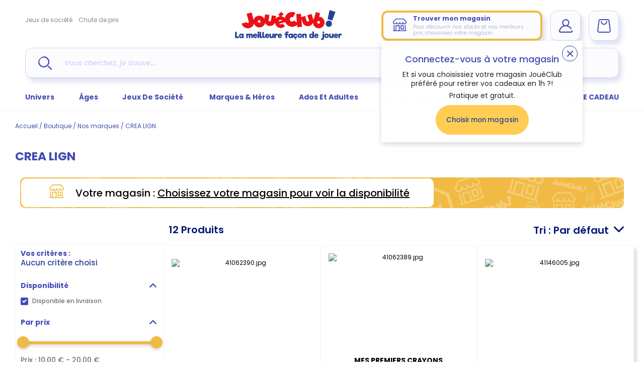

--- FILE ---
content_type: text/html; charset=utf-8
request_url: https://www.joueclub.fr/marque/crea-lign.html
body_size: 59621
content:
<!doctype html>
<html data-ng-app="RbsChangeApp" lang="fr_FR" data-ng-strict-di="" class="fonts-unloaded">
    <head>
        <meta http-equiv="content-type" content="text/html; charset=utf-8" />
        <meta name="viewport" content="width=device-width, initial-scale=1, maximum-scale=1" />
        <title>CREA LIGN - Jeux et jouets - JouéClub</title>
	<meta name="description" content="Découvrez notre sélection des meilleurs produits CREA LIGN au meilleur prix chez JouéClub ! Achats en ligne, retrait en magasin ou Drive !" />
	<meta name="keywords" content="" />
	<link rel="canonical" href="https://www.joueclub.fr/marque/crea-lign.html" />
                    <base href="https://www.joueclub.fr/" target="_self" />
                    <meta name="generator" content="Planet Unified Commerce" />
        
            <script type="text/javascript">
        window.dataLayer = window.dataLayer || [];
                        window.dataLayer.push({"event":"datalayerready","site_locality":"fr_FR","site_brand":"jou\u00e9club","site_type":"main","site_target":"B2C","site_env":"prod","user_status":"notlogged","user_ip":"3.20.232.19","eec_currencyCode":"EUR","page_language":"fr_FR","page_breadcrumb":"page d'accueil\/boutique\/nos marques\/crea lign","page_virtualPath":"\/marque\/crea-lign.html","page_category":"catalog page"});
                    </script>

            <script type="text/javascript">
        (function (w, d, s, l, i) {
            w[l] = w[l] || [];
            w[l].push({'gtm.start': new Date().getTime(), event: 'gtm.js'});
            let f = d.getElementsByTagName(s)[0],
                j = d.createElement(s), dl = l != 'dataLayer' ? '&l=' + l : '';
            j.async = true;
            j.src = 'https://www.googletagmanager.com/gtm.js?id=' + i + dl;
            f.parentNode.insertBefore(j, f);
        })(window, document, 'script', 'dataLayer', 'GTM-TKSXKWG');
    </script>

        <link rel="apple-touch-icon" sizes="180x180" href="/Assets/251265/Theme/Project/Joueclub/img/favicon/apple-touch-icon.png">
        <link rel="icon" type="image/png" sizes="32x32" href="/Assets/251265/Theme/Project/Joueclub/img/favicon/favicon-32x32.png">
        <link rel="icon" type="image/png" sizes="16x16" href="/Assets/251265/Theme/Project/Joueclub/img/favicon/favicon-16x16.png">
        <link rel="manifest" href="/Assets/251265/Theme/Project/Joueclub/img/favicon/site.webmanifest">
        <link rel="mask-icon" href="/Assets/251265/Theme/Project/Joueclub/img/favicon/safari-pinned-tab.svg" color="#21409a">
        <link rel="shortcut icon" href="/Assets/251265/Theme/Project/Joueclub/img/favicon/favicon.ico">
        <meta name="msapplication-TileColor" content="#21409a">
        <meta name="theme-color" content="#ffffff">

        <script src="https://www.google.com/recaptcha/api.js?render=6Lfhue0UAAAAANw5WRT7gmK4eFCQ-FaNCiMlH2QQ"></script>
        <script type="module" src="https://cdn.scalapay.com/widget/v3/js/scalapay-widget.esm.js"></script>
        <script nomodule src="https://cdn.scalapay.com/widget/v3/js/scalapay-widget.js"></script>
        <script src="https://client.get-potions.com/872/recos-tag.js" async></script>
        <script type="text/javascript">window.gdprAppliesGlobally = true;
    (function () {
        function a(e) {
            if (!window.frames[e]) {
                if (document.body && document.body.firstChild) {
                    var t = document.body;
                    var n = document.createElement("iframe");
                    n.style.display = "none";
                    n.name = e;
                    n.title = e;
                    t.insertBefore(n, t.firstChild)
                } else {
                    setTimeout(function () {
                                a(e)
                            }
                            , 5)
                }
            }
        }

        function e(n, r, o, c, s) {
            function e(e, t, n, a) {
                if (typeof n !== "function") {
                    return
                }
                if (!window[r]) {
                    window[r] = []
                }
                var i = false;
                if (s) {
                    i = s(e, t, n)
                }
                if (!i) {
                    window[r].push({command: e, parameter: t, callback: n, version: a})
                }
            }

            e.stub = true;

            function t(a) {
                if (!window[n] || window[n].stub !== true) {
                    return
                }
                if (!a.data) {
                    return
                }

                var i = typeof a.data === "string";
                var e;
                try {
                    e = i ? JSON.parse(a.data) : a.data
                } catch (t) {
                    return
                }
                if (e[o]) {
                    var r = e[o];
                    window[n](r.command, r.parameter, function (e, t) {
                        var n = {};
                        n[c] = {returnValue: e, success: t, callId: r.callId};
                        a.source.postMessage(i ? JSON.stringify(n) : n, "*")
                    }, r.version)
                }
            }

            if (typeof window[n] !== "function") {
                window[n] = e;
                if (window.addEventListener) {
                    window.addEventListener("message", t, false)
                } else {
                    window.attachEvent("onmessage", t)
                }
            }
        }

        e("_tcfapi", "tcfapiBuffer", "tcfapiCall", "tcfapiReturn");
        a("_tcfapiLocator");
        (function (e) {
                    var t = document.createElement("script");
                    t.id = "spcloader";
                    t.type = "text/javascript";
                    t.async = true;
                    t.src = "https://sdk.privacy-center.org/" + e + "/loader.js?target=" + document.location.hostname;
                    t.charset = "utf-8";
                    var n = document.getElementsByTagName("script")[0];
                    n.parentNode.insertBefore(t, n)
                }
        )("4ab74c33-4347-45db-8149-901b67a0a119")
    })
    ();
</script>

        <script type="text/javascript" src="https://try.abtasty.com/4a3e331e8f5879ecc80e16fca4667819.js"></script>

        	<link rel="stylesheet" type="text/css" href="/Assets/251265/Theme/Rbs/Base/lib/nouislider/distribute/nouislider.min.css" />
	<link rel="stylesheet" type="text/css" href="/Assets/251265/Theme/Project/Joueclub/scss/styles.scss.joueclub-joueclub-fr.css" />
	<link rel="stylesheet" type="text/css" href="/Assets/251265/Theme/Rbs/Base/lib/flag-sprites/flags.css" />
	<link rel="stylesheet" type="text/css" href="/Assets/251265/Theme/Project/Joueclub/blocks.css" />
        <script type="text/javascript">
            window.__change = {"__resources":[],"rbsWebsiteTrackersManager":{"configuration":{"consultedMaxCount":10,"consultedPersistDays":30}},"userContext":{"accessorId":0},"navigationContext":{"websiteId":100185,"sectionId":101602,"detailDocumentId":29442195,"pageIdentifier":"101613,fr_FR","themeName":"Project_Joueclub","LCID":"fr_FR","assetBasePath":"\/Assets\/251265\/"},"application":{"env":"production"},"blockParameters":{"analytics":{"identifier":null,"enableTag":true,"tTL":3600,"_cached":true},"headSeo":{"documentId":29442195,"tTL":3600,"pageId":101613,"isDetailPage":true,"websiteId":100185,"decoratorId":0,"canonicalRelativePath":"marque\/crea-lign.html","canonicalQuery":[],"_cached":true},"dataLayer":{"httpRequest":null,"tTL":60},"gtmCode":{"identifier":"GTM-TKSXKWG","tTL":3600,"_cached":true},"didomi":{"tTL":3600,"_cached":true},"abtasty":{"tag":"4a3e331e8f5879ecc80e16fca4667819","tTL":3600,"_cached":true},"headerBanner":{"tTL":0,"backgroundColor":"#424BB2","color":"#FFFFFF","text1":{"e":"Html","t":"<a target=\"_self\" href=\"https:\/\/www.joueclub.fr\/contenu\/nos-magasins.html\">\ud83c\udf81 Pensez au retrait 1h en magasin<\/a>","h":"<a target=\"_self\" href=\"https:\/\/www.joueclub.fr\/contenu\/nos-magasins.html\">\ud83c\udf81 Pensez au retrait 1h en magasin<\/a>"},"text2":{"e":"Html","t":"<a target=\"_self\" href=\"https:\/\/www.joueclub.fr\/contenu\/nos-offres-en-cours.html\">Retrouvez toutes nos promotions !\u00a0<\/a>","h":"<a target=\"_self\" href=\"https:\/\/www.joueclub.fr\/contenu\/nos-offres-en-cours.html\">Retrouvez toutes nos promotions !\u00a0<\/a>"},"text3":{"e":"Markdown","t":null,"h":null},"text4":{"e":"Markdown","t":null,"h":null},"text5":{"e":"Markdown","t":null,"h":null},"fullyQualifiedTemplateName":"Project_Website:header-banner.twig"},"shortStore":{"autoSelect":false,"dropdownPosition":"left","tTL":3600,"fullyQualifiedTemplateName":"Rbs_Storeshipping:short-store-complete-preloaded.twig","dataSetNames":"hours,hoursSummary,address,card","storeId":0,"_cached":true},"accountShort":{"accessorId":null,"toDisplayDocumentId":null,"maxLevel":1,"pageId":101613,"sectionId":101602,"websiteId":100185,"realm":"web","userAccountPage":null,"dropdownPosition":"right","tTL":3600,"fullyQualifiedTemplateName":"Rbs_User:account-short-preloaded.twig","accessorName":null,"_cached":true},"shortCart":{"imageFormats":"shortCartItem","dropdownPosition":"right","webStoreId":100692,"billingAreaId":100690,"zone":"FRC","targetIds":null,"storeId":0,"displayPricesWithoutTax":false,"displayPricesWithTax":true,"handleWebStorePrices":true,"handleStorePrices":true,"tTL":0,"fullyQualifiedTemplateName":"Rbs_Commerce:short-cart-preloaded.twig","loadCartFromServerSide":true,"cartIdentifier":null},"headerLinks":{"toDisplayDocumentId":46652147,"tTL":60,"_cached":true},"mainMenu":{"mainMenu":{},"menu":{"universPicto":"https:\/\/joueclub-joueclub-fr-storage.omn.proximis.com\/Imagestorage\/images\/0\/0\/5d4a901b22c96_picto_nos_univers.png","universSections":[{"id":103952,"url":"nos-univers\/peluche.html","title":"PELUCHE","children":[{"id":476730,"url":"peluche\/peluches-interactives.html","title":"Peluches interactives","children":[]},{"id":476739,"url":"peluche\/ours-en-peluche-autres-peluches.html","title":"Ours en peluche & autres peluches","children":[]},{"id":477952,"url":"peluche\/peluches-bebe-doudous.html","title":"Peluches B\u00e9b\u00e9 & Doudous","children":[]}]},{"id":103959,"url":"nos-univers\/jouets-1er-age.html","title":"JOUETS 1ER AGE","children":[{"id":476772,"url":"jouets-1er-age\/jeux-d-eveil-bebe.html","title":"Jeux d'\u00e9veil B\u00e9b\u00e9","children":[]},{"id":476779,"url":"jouets-1er-age\/tapis-portiques-aire-de-jeux.html","title":"Tapis Portiques Aire de jeux","children":[]},{"id":476795,"url":"jouets-1er-age\/dessins-1er-age.html","title":"Dessins 1er Age","children":[]},{"id":476802,"url":"jouets-1er-age\/les-premiers-pas.html","title":"Les premiers pas","children":[]},{"id":476818,"url":"jouets-1er-age\/jouets-bilingues.html","title":"Jouets bilingues","children":[]},{"id":476825,"url":"jouets-1er-age\/vehicules-garages-circuit-train.html","title":"V\u00e9hicules -Garages-Circuit-Train","children":[]},{"id":476834,"url":"jouets-1er-age\/l-heure-du-bain.html","title":"L'heure du bain","children":[]},{"id":476841,"url":"jouets-1er-age\/jeux-de-constructions-bebe-et-assemblage.html","title":"Jeux de constructions B\u00e9b\u00e9 et assemblage","children":[]},{"id":478046,"url":"jouets-1er-age\/les-cadeaux-de-naissance.html","title":"Les cadeaux de naissance","children":[]},{"id":476755,"url":"jouets-1er-age\/bascules.html","title":"Bascules","children":[]}]},{"id":103966,"url":"nos-univers\/jeux-d-imitation.html","title":"JEUX D'IMITATION","children":[{"id":476850,"url":"jeux-d-imitation\/dinettes-cuisine-jeux-de-marchande.html","title":"Dinettes, cuisine & jeux de marchande","children":[]},{"id":476857,"url":"jeux-d-imitation\/soin-de-la-maison.html","title":"Soin de la maison","children":[]},{"id":476867,"url":"jeux-d-imitation\/metiers.html","title":"M\u00e9tiers","children":[]},{"id":476874,"url":"jeux-d-imitation\/bricolage-pour-enfants.html","title":"Bricolage pour enfants","children":[]},{"id":476889,"url":"jeux-d-imitation\/maquillage-enfants-bijoux-accessoires.html","title":"Maquillage enfants, bijoux & accessoires","children":[]},{"id":476746,"url":"jeux-d-imitation\/theatre-et-marionnettes.html","title":"Th\u00e9\u00e2tre et marionnettes","children":[]}]},{"id":103973,"url":"nos-univers\/jeux-de-constructions-maquettes.html","title":"JEUX DE CONSTRUCTIONS & MAQUETTES","children":[{"id":476934,"url":"jeux-de-constructions-maquettes\/jeux-de-construction.html","title":"Jeux de construction","children":[]},{"id":477675,"url":"jeux-de-constructions-maquettes\/modelisme.html","title":"Mod\u00e9lisme","children":[]},{"id":477961,"url":"jeux-de-constructions-maquettes\/maquettes.html","title":"Maquettes","children":[]}]},{"id":103980,"url":"nos-univers\/jeux-educatifs.html","title":"JEUX EDUCATIFS","children":[{"id":476957,"url":"jeux-educatifs\/jeux-de-sciences-et-nature.html","title":"Jeux de Sciences et nature","children":[]},{"id":476966,"url":"jeux-educatifs\/ordinateurs-enfants-et-jeux-electroniques.html","title":"Ordinateurs enfants et jeux \u00e9lectroniques","children":[]},{"id":476973,"url":"jeux-educatifs\/tablettes-enfants-consoles-et-jeux.html","title":"Tablettes enfants, consoles et jeux","children":[]},{"id":476981,"url":"jeux-educatifs\/lire-ecrire-compter.html","title":"Lire, \u00e9crire, compter","children":[]},{"id":476989,"url":"jeux-educatifs\/jeux-pour-apprendre-l-heure-temps.html","title":"Jeux pour apprendre l'heure & temps","children":[]},{"id":476996,"url":"jeux-educatifs\/jeux-d-association.html","title":"Jeux d'association","children":[]},{"id":477013,"url":"jeux-educatifs\/globes-terrestres-enfants-mappemonde.html","title":"Globes terrestres enfants & Mappemonde","children":[]},{"id":477020,"url":"jeux-educatifs\/livres-d-enfants.html","title":"Livres d'enfants","children":[]}]},{"id":103987,"url":"nos-univers\/activites-creatives-et-manuelles.html","title":"ACTIVITES CREATIVES ET MANUELLES","children":[{"id":477029,"url":"activites-creatives-et-manuelles\/coloriage-enfants-dessins-et-peinture.html","title":"Coloriage enfants, dessins et peinture","children":[]},{"id":477036,"url":"activites-creatives-et-manuelles\/decoupage-gommette-tampon.html","title":"D\u00e9coupage- Gommette- Tampon","children":[]},{"id":477044,"url":"activites-creatives-et-manuelles\/maquillage-enfant-bijoux-modes-perles.html","title":"Maquillage enfant, bijoux, modes , Perles","children":[]},{"id":477052,"url":"activites-creatives-et-manuelles\/pates-a-modeler-poterie.html","title":"P\u00e2tes \u00e0 modeler, poterie","children":[]},{"id":477059,"url":"activites-creatives-et-manuelles\/loisirs-creatifs.html","title":"Loisirs cr\u00e9atifs","children":[]},{"id":477068,"url":"activites-creatives-et-manuelles\/apprendre-a-cuisiner.html","title":"Apprendre \u00e0 cuisiner","children":[]},{"id":477075,"url":"activites-creatives-et-manuelles\/tableaux-bureaux-pupitres.html","title":"Tableaux, Bureaux, pupitres","children":[]},{"id":3444901,"url":"3444901\/activites-creatives-et-manuelles\/atelier-de-bougies.html","title":"Atelier de bougies","children":[]}]},{"id":103994,"url":"nos-univers\/jouets-en-bois.html","title":"JOUETS EN BOIS","children":[{"id":477084,"url":"jouets-en-bois\/jouets-en-bois-a-tirer-ou-a-pousser.html","title":"Jouets en bois \u00e0 tirer ou \u00e0 pousser","children":[]},{"id":477107,"url":"jouets-en-bois\/jeux-de-construction-en-bois.html","title":"Jeux de construction en bois","children":[]},{"id":477116,"url":"jouets-en-bois\/jeux-d-imitations-en-bois.html","title":"Jeux d'imitations en bois","children":[]},{"id":477123,"url":"jouets-en-bois\/instruments-de-musique-en-bois.html","title":"Instruments de musique en bois","children":[]},{"id":477138,"url":"jouets-en-bois\/petits-trains-en-bois-et-circuits.html","title":"Petits trains en bois et circuits","children":[]},{"id":477147,"url":"jouets-en-bois\/jeux-de-societe-en-bois-casse-tete.html","title":"Jeux de soci\u00e9t\u00e9 en bois - Casse t\u00eate","children":[]},{"id":3444908,"url":"jouets-en-bois\/cuisine-en-bois-et-bricolage-enfants.html","title":"Cuisine en bois et bricolage enfants","children":[]}]},{"id":104001,"url":"nos-univers\/poupees.html","title":"POUPEES","children":[{"id":477163,"url":"poupees\/poupees-mannequins.html","title":"Poup\u00e9es mannequins","children":[]},{"id":477172,"url":"poupees\/poupees-et-poupons.html","title":"Poup\u00e9es et poupons","children":[]},{"id":477181,"url":"poupees\/poupees-interactives.html","title":"Poup\u00e9es interactives","children":[]},{"id":477188,"url":"poupees\/poussettes-poupees-landaus-lits.html","title":"Poussettes poup\u00e9es, landaus & lits","children":[]},{"id":477196,"url":"poupees\/accessoires-poupees-et-vetements.html","title":"Accessoires poup\u00e9es et v\u00eatements","children":[]},{"id":3444915,"url":"poupees\/maison-de-poupee.html","title":"Maison de poup\u00e9e","children":[]}]},{"id":104015,"url":"nos-univers\/jeux-de-societe.html","title":"JEUX DE SOCIETE","children":[{"id":477284,"url":"jeux-de-societes\/jeux-de-voyage.html","title":"Jeux de voyage","children":[]},{"id":477291,"url":"jeux-de-societe\/jeux-juniors.html","title":"Jeux juniors","children":[]},{"id":477298,"url":"jeux-de-societe\/jeux-grands-classiques.html","title":"Jeux grands classiques","children":[]},{"id":477345,"url":"jeux-de-societes\/jeux-de-tv-et-d-ambiance.html","title":"Jeux de TV et d'ambiance","children":[]},{"id":477353,"url":"jeux-de-societes\/jeux-de-magie.html","title":"Jeux de Magie","children":[]},{"id":477368,"url":"jeux-de-societes\/jeux-de-carte-a-jouer-et-cartes-a-collectionner.html","title":"Jeux de Carte \u00e0 jouer et cartes \u00e0 collectionner","children":[]},{"id":3444922,"url":"jeux-de-societes\/jeux-de-poker.html","title":"Jeux de poker","children":[]}]},{"id":104022,"url":"nos-univers\/musiques-sons-images.html","title":"MUSIQUES, SONS & IMAGES","children":[{"id":477377,"url":"musiques-sons-images\/musique-pour-bebe.html","title":"Musique pour b\u00e9b\u00e9","children":[]},{"id":477407,"url":"musiques-sons-images\/micros-karaokes.html","title":"Micros & karaok\u00e9s","children":[]},{"id":477423,"url":"musiques-sons-images\/appareils-photos-enfants-cameras-videos.html","title":"Appareils photos enfants & cam\u00e9ras, vid\u00e9os","children":[]},{"id":477439,"url":"musiques-sons-images\/lecteurs-cd-enfants-mp3-casques-audio.html","title":"Lecteurs CD enfants, MP3 & Casques audio","children":[]},{"id":477446,"url":"musiques-sons-images\/radioreveils-enfants-et-reveil-enfant.html","title":"Radior\u00e9veils enfants et r\u00e9veil enfant","children":[]},{"id":477975,"url":"musiques-sons-images\/instrument-de-musique-enfants.html","title":"Instrument de musique enfants","children":[]}]},{"id":104029,"url":"nos-univers\/puzzle.html","title":"PUZZLE","children":[{"id":477454,"url":"puzzle\/puzzles-enfant-et-bebe.html","title":"Puzzles enfant et b\u00e9b\u00e9","children":[]},{"id":477462,"url":"puzzle\/puzzles-de-100-a-499-pieces.html","title":"Puzzles de 100 \u00e0 499 pi\u00e8ces","children":[]},{"id":477469,"url":"puzzle\/puzzles-de-500-a-999-pieces.html","title":"Puzzles de 500 \u00e0 999 pi\u00e8ces","children":[]},{"id":477478,"url":"puzzle\/puzzles-de-1000-a-1999-pieces.html","title":"Puzzles de 1000 \u00e0 1999 pi\u00e8ces","children":[]},{"id":477485,"url":"puzzle\/puzzles-de-2000-pieces-et-plus.html","title":"Puzzles de 2000 pi\u00e8ces et plus","children":[]},{"id":477492,"url":"puzzle\/accessoires-de-puzzles.html","title":"Accessoires de puzzles","children":[]},{"id":478094,"url":"puzzle\/puzzles-3d.html","title":"Puzzles 3D","children":[]},{"id":3444936,"url":"puzzle\/puzzles-en-bois.html","title":"Puzzles en bois","children":[]}]},{"id":104036,"url":"nos-univers\/figurines.html","title":"FIGURINES","children":[{"id":477501,"url":"figurines\/animaux.html","title":"Animaux","children":[]},{"id":477508,"url":"figurines\/monde-fantastique.html","title":"Monde fantastique","children":[]},{"id":477515,"url":"figurines\/super-heros.html","title":"Super h\u00e9ros","children":[]},{"id":477524,"url":"figurines\/bd-mangas-et-jeux-video.html","title":"BD, mangas et jeux vid\u00e9o","children":[]},{"id":477531,"url":"figurines\/transports.html","title":"Transports","children":[]},{"id":477541,"url":"figurines\/chevaliers-et-chateaux-forts.html","title":"Chevaliers et ch\u00e2teaux forts","children":[]},{"id":477862,"url":"figurines\/militaires-policiers-pompiers.html","title":"Militaires, policiers, pompiers","children":[]},{"id":477871,"url":"figurines\/cowboy-indiens-et-pirates.html","title":"Cowboy-Indiens et Pirates","children":[]},{"id":477878,"url":"figurines\/monde-de-la-ferme.html","title":"Monde de la ferme","children":[]},{"id":477992,"url":"figurines\/mini-univers.html","title":"Mini Univers","children":[]},{"id":3444943,"url":"figurines\/dinosaures.html","title":"Dinosaures","children":[]}]},{"id":104043,"url":"nos-univers\/jeux-exterieurs-et-sports.html","title":"JEUX EXTERIEURS ET SPORTS","children":[{"id":477550,"url":"jeux-exterieurs-et-sports\/maisons-enfants-toboggans-enfant-et-bac-a-sable.html","title":"Maisons enfants, toboggans enfant et bac \u00e0 sable","children":[]},{"id":477557,"url":"jeux-exterieurs-et-sports\/balancoires-portiques-bascules.html","title":"Balan\u00e7oires, portiques, bascules","children":[]},{"id":477567,"url":"jeux-exterieurs-et-sports\/trampolines.html","title":"Trampolines","children":[]},{"id":477574,"url":"jeux-exterieurs-et-sports\/velos-enfants-tricycles-protection.html","title":"V\u00e9los enfants, tricycles, protection","children":[]},{"id":477583,"url":"jeux-exterieurs-et-sports\/trottinettes-et-patinettes.html","title":"Trottinettes et Patinettes","children":[]},{"id":477590,"url":"jeux-exterieurs-et-sports\/rollers-skates-board-et-protections.html","title":"Rollers, Skates Board et Protections","children":[]},{"id":477597,"url":"jeux-exterieurs-et-sports\/jeux-de-sports-football-rugby.html","title":"Jeux de sports, football, rugby","children":[]},{"id":477606,"url":"jeux-exterieurs-et-sports\/vehicules-a-pedales-electrique-moto-quad.html","title":"V\u00e9hicules \u00e0 p\u00e9dales, \u00e9lectrique, moto, quad","children":[]},{"id":477613,"url":"jeux-exterieurs-et-sports\/tentes-maisons-tissus-enfants-tipis.html","title":"Tentes, maisons tissus enfants, tipis","children":[]},{"id":477621,"url":"jeux-exterieurs-et-sports\/baby-foot-billard-air-hockey-flipper.html","title":"Baby-foot, Billard, air hockey, flipper","children":[]},{"id":477629,"url":"jeux-exterieurs-et-sports\/jardinages-enfants.html","title":"Jardinages enfants","children":[]},{"id":477636,"url":"jeux-exterieurs-et-sports\/jeux-d-eau-piscine-jeux-de-plage.html","title":"Jeux d'eau, Piscine, Jeux de plage","children":[]},{"id":477652,"url":"jeux-exterieurs-et-sports\/jeux-de-ballons-enfants-balles-raquettes.html","title":"Jeux de ballons enfants, balles & raquettes","children":[]},{"id":477659,"url":"jeux-exterieurs-et-sports\/kits-espions-policiers-aventuriers.html","title":"Kits espions, policiers, aventuriers","children":[]},{"id":477668,"url":"jeux-exterieurs-et-sports\/jeux-de-tirs-flechettes-et-adresse.html","title":"Jeux de tirs, fl\u00e9chettes et adresse","children":[]}]},{"id":104057,"url":"nos-univers\/chambre-enfants.html","title":"CHAMBRE ENFANTS","children":[{"id":477707,"url":"chambre-enfants\/meubles-enfant.html","title":"Meubles enfant","children":[]},{"id":477714,"url":"chambre-enfants\/decorations-enfants-tableaux-lampes.html","title":"Decorations enfants, tableaux, lampes","children":[]}]},{"id":104064,"url":"nos-univers\/fetes-et-anniversaires.html","title":"FETES ET ANNIVERSAIRES","children":[{"id":477737,"url":"fetes-et-anniversaires\/deguisements.html","title":"D\u00e9guisements","children":[]},{"id":477985,"url":"fetes-et-anniversaires\/decorations-anniversaires-et-fetes.html","title":"D\u00e9corations anniversaires et f\u00eates","children":[]},{"id":478054,"url":"fetes-et-anniversaires\/farces-et-attrapes.html","title":"Farces et attrapes","children":[]},{"id":478061,"url":"fetes-et-anniversaires\/confiseries-bonbons.html","title":"Confiseries, Bonbons","children":[]}]},{"id":104071,"url":"nos-univers\/piles-chargeurs-batteries.html","title":"PILES CHARGEURS BATTERIES","children":[{"id":477839,"url":"piles-chargeurs-batteries\/piles-batteries-chargeurs.html","title":"Piles, batteries, chargeurs","children":[]}]},{"id":104078,"url":"nos-univers\/comme-a-l-ecole-rentree-scolaire.html","title":"COMME A L'ECOLE - RENTREE SCOLAIRE","children":[{"id":477918,"url":"comme-a-l-ecole-rentree-scolaire\/fournitures-scolaires.html","title":"Fournitures scolaires","children":[]},{"id":477934,"url":"comme-a-l-ecole-rentree-scolaire\/jeux-de-recre.html","title":"Jeux de r\u00e9cr\u00e9","children":[]},{"id":3444894,"url":"comme-a-l-ecole-rentree-scolaire\/papeterie-agenda-secret-etc-.html","title":"Papeterie (agenda secret etc\u2026)","children":[]},{"id":3444950,"url":"comme-a-l-ecole-rentree-scolaire\/tableaux-enfants-bureaux-pupitres.html","title":"Tableaux enfants, bureaux, pupitres","children":[]}]},{"id":104085,"url":"nos-univers\/petits-cadeaux.html","title":"PETITS CADEAUX","children":[{"id":477999,"url":"petits-cadeaux\/mugs-assiettes.html","title":"Mugs, assiettes","children":[]},{"id":478008,"url":"petits-cadeaux\/gadgets.html","title":"Gadgets","children":[]},{"id":478015,"url":"petits-cadeaux\/textile.html","title":"Textile","children":[]}]},{"id":104092,"url":"nos-univers\/bagagerie.html","title":"BAGAGERIE","children":[{"id":478022,"url":"bagagerie\/sacs-et-valises.html","title":"Sacs et valises","children":[]},{"id":3444929,"url":"bagagerie\/cartables-et-trousses.html","title":"Cartables et Trousses","children":[]}]},{"id":82792309,"url":"nos-univers\/jo-paris-2024.html","title":"JO PARIS 2024","children":[{"id":82792373,"url":"jo-paris-2024\/produits-officiels-jo-paris-2024.html","title":"Produits officiels JO Paris 2024","children":[]}]},{"id":104008,"url":"nos-univers\/vehicules-garages.html","title":"VEHICULES-GARAGES","children":[{"id":476943,"url":"vehicules-garages\/circuits-petites-voitures.html","title":"Circuits petites voitures","children":[]},{"id":476950,"url":"vehicules-garages\/trains-electriques-accessoires.html","title":"Trains \u00e9lectriques & accessoires","children":[]},{"id":477203,"url":"vehicules-garages\/voitures-telecommandees-et-autres-vehicules.html","title":"Voitures t\u00e9l\u00e9command\u00e9es et autres v\u00e9hicules","children":[]},{"id":477211,"url":"vehicules-garages\/bateaux-telecommandes.html","title":"Bateaux t\u00e9l\u00e9command\u00e9s","children":[]},{"id":477218,"url":"vehicules-garages\/helicopteres-telecommandes-et-avions.html","title":"H\u00e9licopt\u00e8res t\u00e9l\u00e9command\u00e9s et avions","children":[]},{"id":477227,"url":"vehicules-garages\/garages-petites-voitures.html","title":"Garages petites voitures","children":[]},{"id":477234,"url":"vehicules-garages\/petites-voitures-pompiers-policiers-courses.html","title":"Petites voitures, pompiers, policiers, courses","children":[]},{"id":477243,"url":"vehicules-garages\/tracteurs-miniatures-autres-vehicules-de-campagne.html","title":"Tracteurs miniatures & autres v\u00e9hicules de campagne","children":[]},{"id":477258,"url":"vehicules-garages\/helicopteres-bateaux-avions.html","title":"H\u00e9licopt\u00e8res , bateaux, avions","children":[]},{"id":477267,"url":"vehicules-garages\/vehicules-de-collection.html","title":"V\u00e9hicules de collection","children":[]},{"id":477274,"url":"vehicules-garages\/robots-a-programmer-programmation.html","title":"Robots  \u00e0 programmer, programmation","children":[]},{"id":477911,"url":"vehicules-garages\/camion-de-chantier-miniatures-travaux.html","title":"Camion de chantier miniatures & travaux","children":[]},{"id":477945,"url":"vehicules-garages\/robots-et-drones.html","title":"Robots et Drones","children":[]},{"id":477968,"url":"vehicules-garages\/vehicules-transformables.html","title":"V\u00e9hicules transformables","children":[]}]}],"universDescription":{"e":"Html","t":"<p class=\"uppercase fw-bold fs-x-large\"> Nos univers<\/p><justify><p class=\"MsoNormal\" style=\"text-align:justify\">Jou\u00e9Club offre une tr\u00e8s large\ngamme de jeux et jouets \u00e0 destination des petits et des grands.\u00a0<\/p><p class=\"MsoNormal\" style=\"text-align:justify\">Que vous soyez\nparents de jeunes aventuriers en herbe, fan de jeux de plein air ou de petits\nbouts \u00e0 \u00e9veiller, il y aura toujours le jouet id\u00e9al parmi les univers Jou\u00e9Club.<\/p><\/justify>\n\n<p><a href=\"\" data-document-id=\"101172\" class=\"color-secondary underline\">Voir tous les univers<\/a><\/p>","h":null},"heroAndBrandsPicto":"https:\/\/joueclub-joueclub-fr-storage.omn.proximis.com\/Imagestorage\/images\/0\/0\/5d4a900f5ab89_picto_nos_heros.png","herosAndBrandsMenu":{"title":"Marques & H\u00e9ros","url":null,"documentId":101439,"typology":null,"isInPath":false,"isCurrent":false,"children":[{"title":"Stitch","url":"\/marques-heros\/stitch-.html","documentId":null,"typology":null,"isInPath":false,"isCurrent":false,"children":null},{"title":"Pokemon","url":"\/nos-heros\/pokemon.html","documentId":null,"typology":null,"isInPath":false,"isCurrent":false,"children":null},{"title":"Pat' Patrouille","url":"\/marques-heros\/paw-patrol.html","documentId":null,"typology":null,"isInPath":false,"isCurrent":false,"children":null},{"title":"Barbie","url":"\/marques-heros\/barbie.html","documentId":null,"typology":null,"isInPath":false,"isCurrent":false,"children":null},{"title":"Harry Potter","url":"\/nos-heros\/harry-potter.html","documentId":null,"typology":null,"isInPath":false,"isCurrent":false,"children":null},{"title":"Marvel","url":"\/nos-heros\/marvel.html","documentId":null,"typology":null,"isInPath":false,"isCurrent":false,"children":null},{"title":"LEGO","url":"\/contenu\/lego-.html","documentId":null,"typology":null,"isInPath":false,"isCurrent":false,"children":null},{"title":"Playmobil","url":"\/contenu\/boutique-playmobil-tout-l-univers-de-playmobil.html","documentId":null,"typology":null,"isInPath":false,"isCurrent":false,"children":null},{"title":"Corolle","url":"\/contenu\/boutique-corolle-tout-l-univers-des-poupees-corolle.html","documentId":null,"typology":null,"isInPath":false,"isCurrent":false,"children":null},{"title":"Smoby","url":"\/contenu\/boutique-smoby-tout-l-univers-smoby-.html","documentId":null,"typology":null,"isInPath":false,"isCurrent":false,"children":null},{"title":"La Reine des Neiges","url":"\/marques-heros\/la-reine-des-neiges.html","documentId":null,"typology":null,"isInPath":false,"isCurrent":false,"children":null},{"title":"Tous nos h\u00e9ros et marques","url":"https:\/\/www.joueclub.fr\/boutique\/marques-heros.html","documentId":null,"typology":null,"isInPath":false,"isCurrent":false,"children":null}],"attributes":{"jcme_description_1":{"e":"Html","t":"<p class=\"uppercase fw-bold fs-x-large\">Nos h\u00e9ros et marques pr\u00e9f\u00e9r\u00e9s<\/p><justify><p class=\"MsoNormal\" style=\"text-align:justify\">Les h\u00e9ros et marques pr\u00e9f\u00e9r\u00e9s de vos enfants\nsont chez Jou\u00e9Club\u00a0!\u00a0<\/p><p class=\"MsoNormal\" style=\"text-align:justify\">Il vous sera impossible de passer \u00e0 c\u00f4t\u00e9 des\nderni\u00e8res nouveaut\u00e9s jeux et jouets Cars, Mickey, Marvel, Lego ou Corolle \u00e0 retrouver ici ou dans votre magasin Jou\u00e9Club le plus proche.<b><\/b><\/p><\/justify>","h":null},"jcme_description_2":{"e":"Html","t":"<p><a href=\"\" data-document-id=\"101178\" class=\"color-secondary underline\">Voir tous les h\u00e9ros et marques<\/a><\/p>","h":null},"jcme_description_3":{"e":"Html","t":"<ul class=\"row\"><li class=\"col-sm-6\"><a href=\"https:\/\/www.joueclub.fr\/contenu\/lego-gaming.html\"><img loading=\"lazy\" src=\"https:\/\/www.joueclub.fr\/rest.php\/resources\/Rbs\/Media\/Image\/82310695\/resize\" data-document-id=\"82310695\" alt=\"\" title=\"\"><\/a><a href=\"https:\/\/www.joueclub.fr\/marques-heros\/stitch-.html\"><img src=\"https:\/\/www.joueclub.fr\/rest.php\/resources\/Rbs\/Media\/Image\/104463881\/resize\" data-document-id=\"104463881\" alt=\"\" title=\"\"><\/a><\/li><li class=\"col-sm-6\"><a href=\"https:\/\/www.joueclub.fr\/contenu\/diddl-is-back.html\"><img src=\"https:\/\/www.joueclub.fr\/rest.php\/resources\/Rbs\/Media\/Image\/107909142\/resize\" data-document-id=\"107909142\" alt=\"\" title=\"\"><\/a><a href=\"https:\/\/www.joueclub.fr\/contenu\/marques-expertes.html\"><img loading=\"lazy\" src=\"https:\/\/www.joueclub.fr\/rest.php\/resources\/Rbs\/Media\/Image\/93013491\/resize\" data-document-id=\"93013491\" alt=\"576X431_menu_marques_expertes\" title=\"576X431_menu_marques_expertes\"><\/a><\/li><\/ul>","h":null}}},"kidultePicto":"https:\/\/joueclub-joueclub-fr-storage.omn.proximis.com\/Imagestorage\/images\/0\/0\/5d4a90040a155_picto_marques.png","kidulteMenu":null,"agePicto":"https:\/\/joueclub-joueclub-fr-storage.omn.proximis.com\/Imagestorage\/images\/0\/0\/5d4a902574c7f_picto_par_ages.png","ageDescription":{"e":"Html","t":"<p class=\"uppercase fw-bold fs-x-large\">Nos jouets par \u00e2ges<br><\/p><justify><p class=\"MsoNormal\" style=\"text-align:justify\">Besoin d\u2019un cadeau pour un\ntout-petit\u00a0? De faire plaisir \u00e0 votre ado\u00a0? De g\u00e2ter un adulte qui\nreste un grand enfant\u00a0?\u00a0<\/p><p class=\"MsoNormal\" style=\"text-align:justify\">Toute l\u2019offre de jeux et jouets Jou\u00e9Club est\nclass\u00e9e par \u00e2ge, afin de vous orienter dans votre choix, et de faire mouche \u00e0\ncoup s\u00fbr.\u00a0<\/p><\/justify>","h":null},"ageMenus":[{"title":"De 0 \u00e0 2 ans","url":null,"documentId":101434,"typology":null,"isInPath":false,"isCurrent":false,"children":[{"title":"Naissance","url":"\/pour-les-menus\/naissance.html","documentId":null,"typology":null,"isInPath":false,"isCurrent":false,"children":null},{"title":"3 mois","url":"\/pour-les-menus\/3-mois.html","documentId":null,"typology":null,"isInPath":false,"isCurrent":false,"children":null},{"title":"6 mois","url":"\/pour-les-menus\/6-mois.html","documentId":null,"typology":null,"isInPath":false,"isCurrent":false,"children":null},{"title":"9 mois","url":"\/pour-les-menus\/9-mois.html","documentId":null,"typology":null,"isInPath":false,"isCurrent":false,"children":null},{"title":"12 mois","url":"\/pour-les-menus\/12-mois.html","documentId":null,"typology":null,"isInPath":false,"isCurrent":false,"children":null},{"title":"18 mois","url":"\/pour-les-menus\/18-mois.html","documentId":null,"typology":null,"isInPath":false,"isCurrent":false,"children":null},{"title":"24 mois","url":"\/pour-les-menus\/2-ans.html","documentId":null,"typology":null,"isInPath":false,"isCurrent":false,"children":null}],"attributes":{"jcme_description_1":{"e":"Markdown","t":null,"h":null},"jcme_description_2":{"e":"Markdown","t":null,"h":null},"jcme_description_3":{"e":"Markdown","t":null,"h":null}}},{"title":"De 3 \u00e0 9 ans","url":null,"documentId":101435,"typology":null,"isInPath":false,"isCurrent":false,"children":[{"title":"3 ans","url":"\/pour-les-menus\/3-ans.html","documentId":null,"typology":null,"isInPath":false,"isCurrent":false,"children":null},{"title":"4 ans","url":"\/pour-les-menus\/4-ans.html","documentId":null,"typology":null,"isInPath":false,"isCurrent":false,"children":null},{"title":"5 ans","url":"\/pour-les-menus\/5-ans.html","documentId":null,"typology":null,"isInPath":false,"isCurrent":false,"children":null},{"title":"6 ans","url":"\/pour-les-menus\/6-ans.html","documentId":null,"typology":null,"isInPath":false,"isCurrent":false,"children":null},{"title":"7 ans","url":"\/pour-les-menus\/7-ans.html","documentId":null,"typology":null,"isInPath":false,"isCurrent":false,"children":null},{"title":"8 ans","url":"\/pour-les-menus\/8-ans.html","documentId":null,"typology":null,"isInPath":false,"isCurrent":false,"children":null},{"title":"9 ans","url":"\/pour-les-menus\/9-ans.html","documentId":null,"typology":null,"isInPath":false,"isCurrent":false,"children":null}],"attributes":[]},{"title":"+ de 10 ans","url":null,"documentId":101436,"typology":null,"isInPath":false,"isCurrent":false,"children":[{"title":"10 ans","url":"\/pour-les-menus\/10-ans.html","documentId":null,"typology":null,"isInPath":false,"isCurrent":false,"children":null},{"title":"11 ans","url":"\/pour-les-menus\/11-ans.html","documentId":null,"typology":null,"isInPath":false,"isCurrent":false,"children":null},{"title":"12 ans","url":"\/pour-les-menus\/12-ans.html","documentId":null,"typology":null,"isInPath":false,"isCurrent":false,"children":null},{"title":"13 ans","url":"\/pour-les-menus\/13-ans.html","documentId":null,"typology":null,"isInPath":false,"isCurrent":false,"children":null},{"title":"14 ans","url":"\/pour-les-menus\/14-ans.html","documentId":null,"typology":null,"isInPath":false,"isCurrent":false,"children":null},{"title":"15 ans","url":"\/pour-les-menus\/15-ans.html","documentId":null,"typology":null,"isInPath":false,"isCurrent":false,"children":null},{"title":"Adultes","url":"\/pour-les-menus\/adultes.html","documentId":null,"typology":null,"isInPath":false,"isCurrent":false,"children":null}],"attributes":[]}],"exclusivityDescription":{"e":"Html","t":"<p class=\"uppercase fw-bold fs-x-large\">Nos marques expertes<\/p><justify><p class=\"MsoNormal\" style=\"text-align:justify\">Jou\u00e9Club, c\u2019est une s\u00e9lection de\nmarques expertes et de produits imagin\u00e9s par nos \u00e9quipes.\u00a0<\/p><p class=\"MsoNormal\" style=\"text-align:justify\">Tr\u00e8s attentifs aux attentes\ndes enfants, nous d\u00e9veloppons nos marques et jouets exclusifs, \u00e0 retrouver en\nligne ou en magasin Jou\u00e9Club.<\/p><\/justify><p><a href=\"https:\/\/www.joueclub.fr\/contenu\/toute-la-selection-marques-expertes.html?sortBy-7=best_sales.desc\"><u>Toutes nos Marques Expertes<\/u><\/a><\/p>","h":null},"exclusivityDescriptionMobile":{"e":"Html","t":"<p><a href=\"\" data-document-id=\"2639113\" class=\"color-secondary underline\" style=\"font-size: 14px;\"><u>Toutes nos Marques Expertes<\/u><\/a><\/p>","h":null},"exclusivityMenus":[{"title":"Marques expertes","url":null,"documentId":101437,"typology":null,"isInPath":false,"isCurrent":false,"children":[{"title":"Oko\u00efa","url":"\/marque\/okoia.html","documentId":null,"typology":null,"isInPath":false,"isCurrent":false,"children":null},{"title":"L'atelier du Bois","url":"\/marque\/l-atelier-du-bois.html","documentId":null,"typology":null,"isInPath":false,"isCurrent":false,"children":null},{"title":"T'mimi","url":"\/marque\/t-mimi.html","documentId":null,"typology":null,"isInPath":false,"isCurrent":false,"children":null},{"title":"Soft Friends","url":"\/marque\/soft-friends.html","documentId":null,"typology":null,"isInPath":false,"isCurrent":false,"children":null},{"title":"Cerise & Capucine","url":"\/marque\/cerise-capucine.html","documentId":null,"typology":null,"isInPath":false,"isCurrent":false,"children":null},{"title":"Team City","url":"\/marque\/team-city.html","documentId":null,"typology":null,"isInPath":false,"isCurrent":false,"children":null},{"title":"Cr\u00e9a & Cie","url":"\/marque\/crea-cie.html","documentId":null,"typology":null,"isInPath":false,"isCurrent":false,"children":null},{"title":"Jenny","url":"\/marque\/jenny.html","documentId":null,"typology":null,"isInPath":false,"isCurrent":false,"children":null},{"title":"Cap Loisirs-sport","url":"\/marque\/cap.html","documentId":null,"typology":null,"isInPath":false,"isCurrent":false,"children":null},{"title":"Nom d'un Pion","url":"\/marque\/nom-d-un-pion.html","documentId":null,"typology":null,"isInPath":false,"isCurrent":false,"children":null},{"title":"Com' les vrais","url":"\/marque\/com-les-vrais.html","documentId":null,"typology":null,"isInPath":false,"isCurrent":false,"children":null},{"title":"Le labo des curieux","url":"\/marque\/le-labo-des-curieux.html","documentId":null,"typology":null,"isInPath":false,"isCurrent":false,"children":null},{"title":"Hey Music","url":"\/marque\/hey-music.html","documentId":null,"typology":null,"isInPath":false,"isCurrent":false,"children":null},{"title":"Moov'ngo","url":"\/marque\/moov-ngo.html","documentId":null,"typology":null,"isInPath":false,"isCurrent":false,"children":null},{"title":"Mission Top Secr\u00e8te","url":"\/marque\/mission-top-secrete.html","documentId":null,"typology":null,"isInPath":false,"isCurrent":false,"children":null}],"attributes":[]}],"specialEventName":"Jeux de soci\u00e9t\u00e9","specialEventLink":"https:\/\/www.joueclub.fr\/contenu\/tout-l-univers-de-jeux-de-societe.html","specialEventPicto":"https:\/\/joueclub-joueclub-fr-storage.omn.proximis.com\/Imagestorage\/images\/0\/0\/658be25abf599_d_64x64.png","displaySpecialEvent":false,"customName":"Jeux de soci\u00e9t\u00e9","customLink":"https:\/\/www.joueclub.fr\/contenu\/tout-l-univers-de-jeux-de-societe.html","customPicto":null,"promotionsPicto":"https:\/\/joueclub-joueclub-fr-storage.omn.proximis.com\/Imagestorage\/images\/0\/0\/5d4a902f52e01_picto_promotions.png","promotionsLink":"contenu\/nos-offres-en-cours.html","carteMagiquePicto":"https:\/\/joueclub-joueclub-fr-storage.omn.proximis.com\/Imagestorage\/images\/0\/0\/5ee889956667f_picto_menu_mobile_site_carte_cadeau.png","carteMagiqueLink":"contenu\/la-carte-cadeau-joueclub.html","generatorPicto":"https:\/\/joueclub-joueclub-fr-storage.omn.proximis.com\/Imagestorage\/images\/0\/0\/5d4a903ab7ad1_picto_trouver_un_cadeau.png","generatorLink":"contenu\/generateur-de-cadeau.html"},"tTL":3600,"menuId":101441,"_cached":true},"thread":{"separator":"\/","sectionId":101602,"documentId":29442195,"description":{"e":"Markdown","t":null,"h":""},"imageId":null,"docType":"brand","tTL":0,"websiteURL":null},"search":{"thumbnailFormat":"selectorItem","nbElement":null,"tTL":3600,"fullyQualifiedTemplateName":"Rbs_Catalog:product-short-search-preloaded.twig","groups":["documents","products"],"displayPricesWithoutTax":false,"displayPricesWithTax":true,"formActionUrl":{},"typoSearch":true,"showUnavailable":true,"models":["Rbs_Brand_Brand","Rbs_Website_StaticPage","Rbs_Website_Topic"],"_cached":true},"textSeo":{"description":{"e":"Html","t":"<p style=\"text-align: justify;\">D\u00e9couvrez les dizaines de <strong>marques<\/strong> de jeux et jouets propos\u00e9es sur notre site et dans nos magasins. Choisissez votre article en fonction de l'<strong>\u00e2ge<\/strong>, de l'univers de votre <strong>enfant<\/strong>, de son prix, ou de nos meilleures ventes. Nul doute que vous trouverez chez Jou\u00e9Club, le cadeau id\u00e9al tant en jeux qu'en jouets. Participer au temps de jeu de votre enfant est n\u00e9cessaire dans sa construction d'aujourd'hui et son d\u00e9veloppement de demain.<\/p><p style=\"text-align: justify;\">Que vous pr\u00e9f\u00e9riez les jouets en <strong>bois<\/strong>, jeux de <strong>construction<\/strong>, poup\u00e9es, figurines, voitures ou bien encore des livres sur les loisirs cr\u00e9atifs, tout est facilement accessible sur notre site, mais \u00e9galement dans tous nos magasins.<\/p><h4 style=\"text-align: justify;\"><span style=\"font-family: inherit;\"><br><\/span><\/h4><h2 style=\"text-align: justify;\"><span style=\"font-family: inherit;\">Bienvenue dans votre magasin Jou\u00e9Club, jeux et jouets pour enfants<\/span><\/h2><p style=\"text-align: justify;\">Choisissez l'article <strong>cadeau<\/strong> pour votre enfant dans notre s\u00e9lection jeux et jouets Jou\u00e9Club, votre magasin de jeux et jouets en ligne, sp\u00e9cialiste des articles de l'univers des enfants de 0 \u00e0 12 ans. Nous vous apportons notre expertise et notre aide en mati\u00e8re de jeux et <strong>jouets<\/strong>, et participons activement au d\u00e9veloppement de votre enfant.<\/p><p style=\"text-align: justify;\">Jou\u00e9Club est l'ami de vos enfants. Nos articles et produits sont soigneusement s\u00e9lectionn\u00e9s en fonction de l'\u00e2ge, de l'univers des enfants et de leurs prix qui sont fix\u00e9s le plus justement possible. N'h\u00e9sitez pas, lors de votre visite en <strong>magasin<\/strong>, \u00e0 demander l'assistance de notre sp\u00e9cialiste jeux ou jouets, qui saura vous conseiller l'article adapt\u00e9 \u00e0 l'\u00e2ge de votre enfant. N'oubliez pas non plus de consulter les avis sur la page internet du jouet de votre choix.<\/p><h4 style=\"text-align: justify;\"><br><\/h4><h2 style=\"text-align: justify;\">Il se trouve toujours un magasin Jou\u00e9Club \u00e0 proximit\u00e9 de votre domicile en France<\/h2><p style=\"text-align: justify;\">Notre site vous permet de commander <strong>en ligne<\/strong> et de recevoir votre article facilement \u00e0&nbsp; votre domicile, mais \u00e9galement de le retirer, et de r\u00e9gler votre achat dans un de nos nombreux <strong>magasins<\/strong> en France.<\/p><p style=\"text-align: justify;\">Jou\u00e9Club est votre magasin de jeux et jouets de proximit\u00e9. Nous sommes pr\u00e9sents partout en <strong>France<\/strong>, y compris dans les villes moyennes. Nos articles, pour la plupart disponibles en stock, vous sont donc facilement accessibles.<\/p><h4 style=\"text-align: justify;\"><br><\/h4><h2 style=\"text-align: justify;\">A la d\u00e9couverte de notre gamme de jeux et jouets<\/h2><p style=\"text-align: justify;\">Nous vous proposons une large gamme de produits accompagnant vos enfants tout au long de leur apprentissage&nbsp;:<\/p><ul>\n\n\t<li style=\"text-align: justify;\">Peluches et doudous.<\/li>\n\n\t<li style=\"text-align: justify;\">Jouets d'\u00e9veil.<\/li>\n\n\t<li style=\"text-align: justify;\">Jeux \u00e9ducatifs et d'imagination.<\/li>\n\n\t<li style=\"text-align: justify;\">Jouets en bois, les puzzles et activit\u00e9s cr\u00e9atives.<\/li>\n\n\t<li style=\"text-align: justify;\">Jeux d'imitation (marchande, petits cuisiniers, bricolage, m\u00e9tiers, etc.).<\/li>\n\n\t<li style=\"text-align: justify;\">Jeux de soci\u00e9t\u00e9.<\/li>\n\n\t<li style=\"text-align: justify;\"><strong>D\u00e9guisements<\/strong>.<\/li>\n\n\t<li style=\"text-align: justify;\">Monde de la poup\u00e9e et de la figurine.<\/li>\n\n\t<li style=\"text-align: justify;\">Mod\u00e9lisme et maquettes.<\/li>\n\n\t<li style=\"text-align: justify;\"><strong>Jouets plein air<\/strong> (balan\u00e7oires, jeux de tirs, trampolines, jeux de plages, toboggans).<\/li>\n\n\t<li style=\"text-align: justify;\">H\u00e9ros pr\u00e9f\u00e9r\u00e9s des enfants.<\/li>\n\n\t<li style=\"text-align: justify;\">Mobilier et d\u00e9coration de chambre.<\/li>\n\n\t<li style=\"text-align: justify;\">Articles scolaires.<\/li>\n\n\t<li style=\"text-align: justify;\">Cadeaux pour organiser un anniversaire r\u00e9ussi.<\/li>\n\n<\/ul><h4 style=\"text-align: justify;\"><br><\/h4><h2 style=\"text-align: justify;\">Les jeux de construction et figurines<\/h2><p style=\"text-align: justify;\">Le monde de l'enfant se b\u00e2tit en partie, gr\u00e2ce aux jeux de construction, comme les <a href=\"https:\/\/www.joueclub.fr\/marque\/lego.html?position=117&amp;page-4=1\">Lego<\/a> et les <a href=\"https:\/\/www.joueclub.fr\/marque\/playmobil-.html\">Playmobil.<\/a><\/p><p style=\"text-align: justify;\"><a href=\"https:\/\/www.lego.com\/fr-fr\" target=\"_blank\" rel=\"noopener\"><strong>Lego<\/strong><\/a> est le leader incontestable avec sa c\u00e9l\u00e8bre petite <strong>brique<\/strong>. Construire une maison ou un avion est captivant pour les enfants. Cela demande dext\u00e9rit\u00e9 et cr\u00e9ativit\u00e9&nbsp;; les enfants en raffolent.<\/p><p style=\"text-align: justify;\"><strong>Playmobil<\/strong> compl\u00e8te id\u00e9alement la gamme de figurines avec ses petits <strong>personnages<\/strong> et ses bo\u00eetes de jeux \u00e0&nbsp; th\u00e8mes, o\u00f9 l'enfant cr\u00e9era les propres aventures pour la figurine de son choix, et vivra lui-m\u00eame l'histoire qu'il aura invent\u00e9e.<\/p><h4 style=\"text-align: justify;\"><br><\/h4><h2 style=\"text-align: justify;\">Les jouets en bois et puzzles<\/h2><p style=\"text-align: justify;\">On ne pr\u00e9sente plus les <strong>jouets en bois<\/strong> et puzzles. Ces deux articles font partie du patrimoine mondial des jeux. Il est tellement agr\u00e9able, l'hiver, de r\u00e9aliser un puzzle en famille confortablement install\u00e9 dans un bon fauteuil&nbsp;!<\/p><p style=\"text-align: justify;\">Quoi de plus beau qu'un jouet en bois fabriqu\u00e9 artisanalement&nbsp;! L'enfant ressentira la douceur et la chaleur du bois. Nous avons tous en nos m\u00e9moires, des jouets en bois qui ont jalonn\u00e9 notre enfance. Reconnus pour leur <strong>robustesse<\/strong> et leur transmission interg\u00e9n\u00e9rationnelle \u00e0&nbsp; travers les ans, les jouets en bois portent en eux l'\u00e2me de l'enfant qui l'a poss\u00e9d\u00e9. Les fameuses bo\u00eetes de jeux de soci\u00e9t\u00e9 en sont un bel exemple.<\/p><p style=\"text-align: justify;\">Les <strong>puzzles<\/strong> constituent \u00e9galement une des bases des jouets d'\u00e9veil. En fonction de l'\u00e2ge de l'enfant, le puzzle sera compos\u00e9 de quelques gros \u00e9l\u00e9ments pour les petites mains, ou de plusieurs milliers de pi\u00e8ces pour les plus grands. Les puzzles mettent en sc\u00e8ne toutes sortes de sujets, des v\u00e9hicules, animaux, ou paysages du monde.<\/p><h4 style=\"text-align: justify;\"><br><\/h4><h2 style=\"text-align: justify;\">Pensez aux accessoires de jeux et jouets et aux cartes cadeaux<\/h2><h3 style=\"text-align: justify;\">Les accessoires de jeux et jouets<\/h3><p style=\"text-align: justify;\">Ils viennent en compl\u00e9ment des jeux et jouets. Que ce soit de nouvelles robes pour les <strong>poup\u00e9es<\/strong>, des figurines compl\u00e9mentaires Playmobil, le dernier vaisseau intergalactique Lego ou bien encore, un jeu \u00e0&nbsp; t\u00e9l\u00e9charger pour une plateforme VTech, ces accessoires \u00e9largiront les activit\u00e9s ludiques de vos enfants, et faciliteront votre achat si vous h\u00e9sitez encore. Ils sont \u00e9galement utiles au fil des ans, lorsque l'enfant grandit, puisque les accessoires \u00e9voluent souvent en fonction de l'\u00e2ge de l'enfant.<\/p><h5 style=\"text-align: justify;\"><br><\/h5><h3 style=\"text-align: justify;\">Les cartes cadeaux<\/h3><p style=\"text-align: justify;\">Disponibles dans tous nos magasins ainsi qu'en ligne, les <strong>cartes cadeaux<\/strong> vous permettent d'offrir des jeux ou jouets facilement si vous manquez d'id\u00e9e. Vous \u00eates ainsi certain de faire plaisir \u00e0 l'enfant, qui pourra ainsi acheter des v\u00e9hicules pour compl\u00e9ter sa <strong>collection<\/strong>, une nouvelle <strong>peluche<\/strong>, ou des figurines \u00e0 l'aide de ses cartes.<\/p><p style=\"text-align: justify;\">Vous l'aurez compris, les accessoires de jeux et la carte cadeau font partie des articles qui font toujours plaisir aux enfants.<\/p><h4 style=\"text-align: justify;\"><br><\/h4><h2 style=\"text-align: justify;\">Retrouvez nos catalogues<\/h2><p style=\"text-align: justify;\">Retrouvez tous nos <strong>catalogues<\/strong> (catalogue de Printemps-Et\u00e9, catalogue de <strong>No\u00ebl<\/strong> et catalogues de promotions) en magasin, et choisissez tranquillement \u00e0 la maison. Notre s\u00e9lection des meilleures ventes vous permettra de trouver l'article qui faut pour votre enfant.<\/p><p style=\"text-align: justify;\"><strong>Jou\u00e9Club<\/strong>, votre <strong>magasin et site en ligne<\/strong>, participe au bonheur de votre enfant.<\/p>","h":null},"tTL":60,"_cached":true},"reassurance1":{"toDisplayDocumentId":null,"tTL":3600,"iconClass":"paysecure","iconText":{"e":"Html","t":"Paiement<br>\n<span class=\"ff-poppins__semi-bold\">100% S\u00e9curis\u00e9<\/span>","h":null},"_cached":true},"reassurance2":{"toDisplayDocumentId":null,"tTL":3600,"iconClass":"shop","iconText":{"e":"Html","t":"Retrait en magasin<br>\n<span class=\"ff-poppins__semi-bold\">Gratuit<\/span>","h":null},"_cached":true},"reassurance3":{"toDisplayDocumentId":null,"tTL":3600,"iconClass":"pin","iconText":{"e":"Html","t":"Un choix de plus<br>\nde <span class=\"ff-poppins__semi-bold\">300 magasins<\/span>","h":null},"_cached":true},"reassurance4":{"toDisplayDocumentId":null,"tTL":3600,"iconClass":"gift","iconText":{"e":"Html","t":"Emballage cadeau<br>\n<span class=\"ff-poppins__semi-bold\">Gratuit<\/span>","h":null},"_cached":true},"prefooterColumn1":{"tTL":3600,"_cached":true},"prefooterColumn2":{"toDisplayDocumentId":101067,"tTL":3600,"fullyQualifiedTemplateName":"Rbs_Website:textWithTitle.twig","titleLevel":3,"_cached":true},"footerColumn1":{"templateName":"menu-vertical.twig","showTitle":true,"contextual":false,"toDisplayDocumentId":101094,"offset":0,"maxLevel":1,"pageId":101613,"sectionId":101602,"websiteId":100185,"imageFormats":null,"attributesMaxLevel":-1,"tTL":3600,"fullyQualifiedTemplateName":"Rbs_Website:menu-vertical.twig","_cached":true},"footerColumn2":{"templateName":"menu-vertical.twig","showTitle":true,"contextual":false,"toDisplayDocumentId":101093,"offset":0,"maxLevel":1,"pageId":101613,"sectionId":101602,"websiteId":100185,"imageFormats":null,"attributesMaxLevel":-1,"tTL":3600,"fullyQualifiedTemplateName":"Rbs_Website:menu-vertical.twig","_cached":true},"footerColumn3":{"templateName":"menu-vertical.twig","showTitle":true,"contextual":false,"toDisplayDocumentId":101092,"offset":0,"maxLevel":1,"pageId":101613,"sectionId":101602,"websiteId":100185,"imageFormats":null,"attributesMaxLevel":-1,"tTL":3600,"fullyQualifiedTemplateName":"Rbs_Website:menu-vertical.twig","_cached":true},"footerColumn4":{"templateName":"menu-vertical.twig","showTitle":true,"contextual":false,"toDisplayDocumentId":78141844,"offset":0,"maxLevel":1,"pageId":101613,"sectionId":101602,"websiteId":100185,"imageFormats":null,"attributesMaxLevel":-1,"tTL":3600,"fullyQualifiedTemplateName":"Rbs_Website:menu-vertical.twig","_cached":true},"footerColumn5Part1":{"templateName":"menu-vertical.twig","showTitle":true,"contextual":false,"toDisplayDocumentId":101102,"offset":0,"maxLevel":1,"pageId":101613,"sectionId":101602,"websiteId":100185,"imageFormats":null,"attributesMaxLevel":-1,"tTL":3599,"fullyQualifiedTemplateName":"Rbs_Website:menu-vertical.twig","_cached":true},"footerColumn5Part2":{"toDisplayDocumentId":46652294,"tTL":3600,"fullyQualifiedTemplateName":"Rbs_Website:text-p-title.twig","_cached":true},"footerResponsive":{"templateName":"menu-vertical.twig","showTitle":false,"contextual":false,"toDisplayDocumentId":101087,"offset":0,"maxLevel":2,"pageId":101613,"sectionId":101602,"websiteId":100185,"imageFormats":null,"attributesMaxLevel":-1,"tTL":3600,"fullyQualifiedTemplateName":"Rbs_Website:menu-accordion.twig","_cached":true},"footerBottomLinks":{"templateName":"menu-vertical.twig","showTitle":false,"contextual":false,"toDisplayDocumentId":101060,"offset":0,"maxLevel":1,"pageId":101613,"sectionId":101602,"websiteId":100185,"imageFormats":null,"attributesMaxLevel":-1,"tTL":3599,"fullyQualifiedTemplateName":"Rbs_Website:menu-inline.twig","_cached":true},"13":{"storeId":0,"tTL":60,"title":"Connectez-vous \u00e0 votre magasin","description":{"e":"Html","t":"<p class=\"fs-medium\">S\u00e9lectionnez votre magasin pour d\u00e9couvrir leur stock et leurs prix&nbsp;<\/p><p class=\"fs-medium\">Retrait possible 1h plus tard<\/p> ","h":null},"buttonLabel":"Choisir mon magasin","_cached":true},"9":{"searchText":"","facetFilters":[],"facets":[101392,101482,101395,101393,101396],"websiteId":100185,"resultFunction":null,"imageFormats":"selectorItem","ajaxPath":"Rbs\/Catalog\/ProductListFacets","tTL":3600,"showUnavailable":false,"showStockFilter":true,"productListResolutionMode":"associatedToDisplayDocumentId","toDisplayDocumentId":null,"associatedDocumentId":29442195,"typoSearch":true,"models":["Rbs_Brand_Brand","Rbs_Website_StaticPage","Rbs_Website_Topic"],"nbElement":null,"productListId":0,"sectionId":101602,"pageId":101613,"webStoreId":100692,"billingAreaId":100690,"currencyCode":"EUR","zone":"FRC","webStoreStockFilter":true,"_cached":true},"4":{"toDisplayDocumentId":null,"contextualUrls":true,"itemsPerPage":48,"showUnavailable":false,"imageFormats":"listItem,detail,pictogram","dataSetNames":"stock,price,animations","showAnimationPictogram":true,"announcementPeriod":4,"announcementStart":null,"announcementRepeat":false,"redirectUrl":"https:\/\/www.joueclub.fr\/contenu\/mon-panier.html","webStoreId":100692,"billingAreaId":100690,"zone":"FRC","targetIds":null,"storeId":0,"displayPricesWithoutTax":false,"displayPricesWithTax":true,"handleWebStorePrices":true,"handleStorePrices":true,"sortBy":null,"pageNumber":1,"facetFilters":[],"pageId":101613,"t2sCookie":null,"tTL":600,"productListResolutionMode":"associatedToDisplayDocumentId","associatedDocumentId":29442195,"quickBuyOnSimple":true,"quickBuyOnVariant":true,"showLastAxisValues":false,"fullyQualifiedTemplateName":"Rbs_Catalog:product-list-v3.twig","showPaginationCount":false,"showLowestPrice":false,"paginationMode":"classic","detailedAvailability":false,"itemsPerLine":3,"showOrdering":true,"sectionId":101602,"decoratorId":0,"webStoreStockFilter":true}},"Rbs_Geo_Config":{"OSM":{"tileLayerName":"\/\/{s}.tile.openstreetmap.org\/{z}\/{x}\/{y}.png","url":"https:\/\/nominatim.openstreetmap.org\/","APIKey":null},"Google":{"client":"gme-giegrife","APIKey":null}},"reCAPTCHA":{"key":"6Lfhue0UAAAAANw5WRT7gmK4eFCQ-FaNCiMlH2QQ"}};
        </script>
    </head>
    <body data-project-joueclub-load="">
        	<div id="website-ga" data-rbs-website-google-analytics="" data-block-id="analytics"
		data-identifier=""></div>

        <header class="c-header"
                id="header"
                data-ng-class="{'is-close': isClose}"
                data-project-joueclub-show-on-scroll="">
            <div class="c-header__container">
                <div class="c-header__wrapper container">
                    <div class="c-header__top">
                        <div class="c-header-links">
                            <div data-type="block" data-id="headerLinks" data-name="Rbs_Website_HtmlFragment" data-layout-rbs-website-html-fragment="" data-rbs-block-container="headerLinks" class="block visible-md-block visible-lg-block"><a href="https://www.joueclub.fr/contenu/tout-l-univers-de-jeux-de-societe.html" style="color:#7f8c8d; text-decoration:none;">Jeux de société</a>
&nbsp;&nbsp;
<a href="https://www.joueclub.fr/contenu/nos-prix-barres.html" style="color:#7f8c8d; text-decoration:none;">Chute de prix</a></div>
                        </div>
                        <div class="c-logo">
                            <a href="/" title="JouéClub : La meilleure façon de jouer ">
                                <svg class="jcdp-svg jcdp-svg_logo"
                                     viewBox="0 0 385 108"
                                     aria-hidden="true"
                                     focusable="false">
                                    <path class="jcdp-svg_logo-text" d="M14.4 94.4v5.9H.6V77.9h5.9v16.5h7.9zM26.2 100.3v-1.4c-.5.5-1.2.8-2 1.1-.8.3-1.6.4-2.4.4-1.3 0-2.5-.4-3.6-1.1-1.1-.7-2-1.7-2.6-2.9s-1-2.5-1-4 .3-2.8 1-4 1.6-2.2 2.7-2.9c1.2-.7 2.5-1 3.9-1 .8 0 1.5.1 2.2.4.7.3 1.2.6 1.6 1.1v-1.3h4.9l.7 15.6h-5.4zm-1.9-5.2c.5-.3.8-.7 1.1-1.2.3-.5.4-1.1.4-1.7 0-.8-.3-1.5-.8-2s-1.2-.8-2-.8c-.9 0-1.6.3-2.3.9-.6.6-1 1.3-1 2.2 0 .5.1 1 .4 1.5.3.5.7.9 1.1 1.2.5.3.9.4 1.4.4.7-.1 1.2-.2 1.7-.5zM64.3 100.3h-5.7v-8.2c0-1.1-.1-1.8-.4-2.2-.2-.4-.7-.6-1.3-.6-.5 0-.9.3-1.2.9-.3.6-.5 1.4-.5 2.3v.6-.1 7.3l-5.5.1-.1-8.1c0-.9-.2-1.6-.5-2.1s-.8-.7-1.4-.7c-.6 0-1.1.3-1.4.8-.3.5-.5 1.3-.5 2.3v.6-.1l.2 7.4h-5.5V84.8l5.1-.2v1.2c.5-.4 1.1-.7 1.9-.9.7-.2 1.5-.3 2.4-.3 1.8 0 3.2.5 4.1 1.4.5-.5 1.1-.9 1.9-1.2.8-.2 1.9-.4 3.1-.4 1.8 0 3.1.7 4 2.2.8 1.4 1.3 3.8 1.3 7v6.7zM78.3 86.6c1.4 1.4 2 3.4 2 5.8v.9l-10.4.1c.2.6.6 1.2 1 1.6.4.4.9.7 1.5.7 1.6.1 2.7-.3 3.4-1.4l4.2 1.2c-.3.9-.7 1.7-1.5 2.5-.7.7-1.6 1.3-2.6 1.7-1 .4-2.1.6-3.1.6h-.6c-1.4-.1-2.6-.5-3.7-1.3s-2.1-1.8-2.7-3.1c-.7-1.3-1-2.7-1-4.2V91c.1-1.3.5-2.4 1.2-3.5.7-1 1.7-1.8 2.8-2.4 1.2-.6 2.5-.9 3.9-.9 2.4.3 4.3 1 5.6 2.4zM70 89.9h5c-.1-.6-.3-1-.7-1.3-.4-.3-.8-.5-1.3-.5-1.5-.1-2.5.5-3 1.8zM82.5 83c-.5-.3-1-.7-1.3-1.2-.3-.5-.5-1.1-.5-1.7 0-.9.4-1.7 1.1-2.3.7-.6 1.6-.9 2.6-.9.9 0 1.7.3 2.3.9.6.6.9 1.3.9 2.3 0 1-.3 1.9-.9 2.6-.6.7-1.4 1-2.3 1-.8-.2-1.4-.4-1.9-.7zM81 84.6h6.1v15.6h-5.7L81 84.6zM94.1 100.5c-1.8 0-3.2-.6-4.3-1.7-1.1-1.2-1.6-2.8-1.6-4.9l.1-14.5 5.6-1.6v14.5c0 .8.2 1.4.6 1.8.4.4.9.6 1.5.6.4 0 .7-.1 1-.3l1.3 5.2c-1.6.6-2.9.9-4.2.9zM104.1 100.5c-1.8 0-3.2-.6-4.3-1.7-1.1-1.2-1.6-2.8-1.6-4.9l.1-14.5 5.6-1.6v14.5c0 .8.2 1.4.6 1.8.4.4.9.6 1.5.6.4 0 .7-.1 1-.3l1.3 5.2c-1.5.6-2.9.9-4.2.9zM121.3 86.6c1.4 1.4 2 3.4 2 5.8v.9l-10.4.1c.2.6.6 1.2 1 1.6.4.4.9.7 1.5.7 1.6.1 2.7-.3 3.4-1.4l4.2 1.2c-.3.9-.7 1.7-1.5 2.5-.7.7-1.6 1.3-2.6 1.7-1 .4-2.1.6-3.1.6h-.6c-1.4-.1-2.6-.5-3.7-1.3s-2.1-1.8-2.7-3.1c-.7-1.3-1-2.7-1-4.2V91c.1-1.3.5-2.4 1.2-3.5.7-1 1.7-1.8 2.8-2.4 1.2-.6 2.5-.9 3.9-.9 2.3.3 4.2 1 5.6 2.4zm-8.4 3.3h5c-.1-.6-.3-1-.7-1.3-.4-.3-.8-.5-1.3-.5-1.5-.1-2.5.5-3 1.8zM139.9 84.6v15.5h-5.6v-1.4c-.5.6-1.1 1-1.9 1.3-.8.3-1.6.5-2.5.5-2 0-3.5-.7-4.6-2-1-1.3-1.5-3.3-1.5-5.9l.1-8.1h5.4v7.8c0 .8.2 1.5.6 1.9.4.4 1 .7 1.7.7.8 0 1.4-.3 1.9-1 .5-.6.7-1.4.7-2.4v-6.9h5.7zM152.5 85c.7.3 1.3.8 1.8 1.5l-2 4.6c-.6-.8-1.3-1.2-2.3-1.2-1.1 0-1.8.4-2.4 1.1-.5.8-.8 2-.9 3.7v5.6h-5.5V84.6h5.5V86c.5-.5 1.1-.8 1.8-1.1.7-.3 1.3-.4 2-.4s1.3.1 2 .5zM167.1 86.6c1.4 1.4 2 3.4 2 5.8v.9l-10.4.1c.2.6.6 1.2 1 1.6.4.4.9.7 1.5.7 1.6.1 2.7-.3 3.4-1.4l4.2 1.2c-.3.9-.7 1.7-1.5 2.5-.7.7-1.6 1.3-2.6 1.7-1 .4-2.1.6-3.1.6h-.6c-1.4-.1-2.6-.5-3.7-1.3s-2.1-1.8-2.7-3.1c-.7-1.3-1-2.7-1-4.2V91c.1-1.3.5-2.4 1.2-3.5.7-1 1.7-1.8 2.8-2.4 1.2-.6 2.5-.9 3.9-.9 2.4.3 4.3 1 5.6 2.4zm-8.4 3.3h5c-.1-.6-.3-1-.7-1.3-.4-.3-.8-.5-1.3-.5-1.4-.1-2.4.5-3 1.8zM187.6 82.5c-.3.5-.4 1.2-.5 2l4.5.1-.3 5.3-4-.1.4 10.4h-6l-.1-10.5h-3l-.6-5.3 3.5.1v-2c-.1-2 .5-3.5 1.7-4.4 1.2-1 2.8-1.5 4.7-1.5 1 0 2 .1 2.8.4.9.3 1.6.7 2.2 1.3l-.2 4.2c-.1 0-.4-.2-.9-.5-.6-.3-1.3-.5-2.1-.5-.4 0-.7 0-1 .1-.5.1-.8.4-1.1.9zM203.3 100.3v-1.4c-.5.5-1.2.8-2 1.1-.8.3-1.6.4-2.4.4-1.3 0-2.5-.4-3.6-1.1-1.1-.7-2-1.7-2.6-2.9s-1-2.5-1-4 .3-2.8 1-4c.7-1.2 1.6-2.2 2.7-2.9 1.2-.7 2.5-1 3.9-1 .8 0 1.5.1 2.2.4.7.3 1.2.6 1.6 1.1v-1.3h4.9l.7 15.6h-5.4zm-1.9-5.2c.5-.3.8-.7 1.1-1.2.3-.5.4-1.1.4-1.7 0-.8-.3-1.5-.8-2s-1.2-.8-2-.8c-.9 0-1.6.3-2.3.9-.6.6-1 1.3-1 2.2 0 .5.1 1 .4 1.5.3.5.7.9 1.1 1.2.5.3.9.4 1.4.4.7-.1 1.2-.2 1.7-.5zM218.6 94.8c.5-.3.8-.7 1-1.1l4.9.5c0 1-.3 2-1 2.9s-1.5 1.7-2.5 2.3c-1 .6-2.1 1-3.3 1.1l-.1.5c.7-.1 1.4.1 1.9.5s.7 1 .7 1.6c0 .7-.2 1.4-.7 1.9-.5.5-1 .7-1.8.7-.7 0-1.3-.2-1.8-.7-.5-.5-.7-1-.6-1.7l1.6-.1c0 .5.3.8.7.8.2 0 .4-.1.5-.2.1-.1.2-.3.2-.6s-.1-.5-.3-.6c-.2-.1-.5-.2-.9-.2-.2 0-.8.1-1.8.2l.3-2.2c-1.3-.2-2.4-.7-3.4-1.5s-1.9-1.8-2.5-2.9c-.6-1.2-.9-2.4-.9-3.7 0-1.4.3-2.8 1-4 .7-1.2 1.6-2.2 2.8-2.9 1.2-.7 2.5-1.1 3.9-1.1 1.3 0 2.5.3 3.7.9 1.2.6 2.2 1.4 3 2.4.8 1 1.1 2.1 1.1 3.2l-4.9.4c-.2-.6-.5-1-1-1.4-.5-.3-1-.5-1.5-.5-.8 0-1.5.3-2.1.9-.6.6-.9 1.2-.9 2 0 .5.1 1 .4 1.4.3.5.7.9 1.2 1.1.5.3 1 .4 1.5.4.7.2 1.2 0 1.6-.3zM229 99.2c-1.3-.8-2.3-1.8-3-3.1-.7-1.3-1.1-2.6-1.1-4.1 0-1.6.4-3 1.2-4.2.8-1.2 1.9-2.1 3.1-2.7 1.3-.6 2.5-.9 3.8-.9 1.7 0 3.2.3 4.4 1 1.3.6 2.2 1.5 2.9 2.7.7 1.2 1 2.5 1 4.1 0 1.5-.4 3-1.1 4.2-.7 1.3-1.7 2.3-3 3-1.3.7-2.7 1.1-4.2 1.1-1.3.1-2.7-.3-4-1.1zm6.4-4.6c.5-.5.8-1.3.8-2.2 0-.9-.3-1.6-.8-2.2-.5-.6-1.3-.9-2.3-.9-.9 0-1.6.3-2.2.9-.6.6-.9 1.3-.9 2.2 0 .9.3 1.6.9 2.2s1.4.9 2.3.9c1-.1 1.7-.4 2.2-.9zM256.4 85.8c.8 1 1.2 2.3 1.2 4.1l-.2 10.4H252v-6.9c0-1.4-.2-2.4-.6-3.1-.4-.6-.9-.9-1.7-.9-.6 0-1.1.2-1.6.5-.4.4-.7.9-.8 1.8v8.5H242V84.6l5.3-.1V86c.7-.5 1.6-.9 2.6-1.2 1-.3 2-.5 2.9-.5 1.6 0 2.8.5 3.6 1.5zM283.8 77v23.3h-5.7v-1.6c-.6.5-1.4 1-2.3 1.3-.9.3-1.9.5-2.8.5-1.2 0-2.2-.4-3.2-1.1-1-.7-1.8-1.7-2.4-3-.6-1.3-.9-2.6-.9-4.1 0-1.3.3-2.6.9-3.8.6-1.2 1.4-2.2 2.4-3 1-.8 2-1.2 3.1-1.2 2.1-.1 3.7.4 5.1 1.4l-.1-9.1 5.9.4zm-7.4 18c.5-.3.9-.7 1.2-1.2.3-.5.5-1 .5-1.5 0-.8-.3-1.5-1-2.2-.6-.6-1.4-.9-2.2-.9-.8 0-1.5.3-2.1.9-.6.6-.9 1.3-.9 2.2 0 .5.1 1 .4 1.5s.7.9 1.1 1.2c.5.3 1 .5 1.5.5s1-.2 1.5-.5zM298.2 86.6c1.4 1.4 2 3.4 2 5.8v.9l-10.4.1c.2.6.6 1.2 1 1.6.4.4.9.7 1.5.7 1.6.1 2.7-.3 3.4-1.4l4.2 1.2c-.3.9-.7 1.7-1.5 2.5-.7.7-1.6 1.3-2.6 1.7-1 .4-2.1.6-3.1.6h-.6c-1.4-.1-2.6-.5-3.7-1.3s-2.1-1.8-2.7-3.1c-.7-1.3-1-2.7-1-4.2V91c.1-1.3.5-2.4 1.2-3.5.7-1 1.7-1.8 2.8-2.4 1.2-.6 2.5-.9 3.9-.9 2.3.3 4.2 1 5.6 2.4zm-8.4 3.3h5c-.1-.6-.3-1-.7-1.3-.4-.3-.8-.5-1.3-.5-1.5-.1-2.4.5-3 1.8zM309.1 106.3l1.8-5c.3.3.6.4 1 .4.1 0 .3 0 .5-.1.6-.1 1.1-.5 1.3-1 .3-.6.5-1.2.5-2 .1-.8.1-1.8.1-3.2v-.9l.1-10 5.8-.2.1 11.2c0 2.6-.2 4.8-.6 6.5-.4 1.7-1.2 3.1-2.2 4-1 .9-2.5 1.4-4.3 1.4-1.6 0-3-.3-4.1-1.1zm6.1-24.1c-.6-.7-.9-1.5-.9-2.4 0-.9.3-1.7.9-2.3.6-.6 1.4-.9 2.4-.9.9 0 1.7.3 2.2.8.5.5.8 1.3.8 2.2 0 1-.3 1.8-.9 2.5-.6.7-1.4 1-2.3 1-.9.1-1.6-.2-2.2-.9zM325.1 99.2c-1.3-.8-2.3-1.8-3-3.1-.7-1.3-1.1-2.6-1.1-4.1 0-1.6.4-3 1.2-4.2.8-1.2 1.9-2.1 3.1-2.7 1.3-.6 2.5-.9 3.8-.9 1.7 0 3.2.3 4.4 1 1.3.6 2.2 1.5 2.9 2.7.7 1.2 1 2.5 1 4.1 0 1.5-.4 3-1.1 4.2-.7 1.3-1.7 2.3-3 3-1.3.7-2.7 1.1-4.2 1.1-1.3.1-2.7-.3-4-1.1zm6.4-4.6c.5-.5.8-1.3.8-2.2 0-.9-.3-1.6-.8-2.2-.5-.6-1.3-.9-2.3-.9-.9 0-1.6.3-2.2.9-.6.6-.9 1.3-.9 2.2 0 .9.3 1.6.9 2.2.6.6 1.4.9 2.3.9 1-.1 1.7-.4 2.2-.9zM354.3 84.6v15.5h-5.6v-1.4c-.5.6-1.1 1-1.9 1.3-.8.3-1.6.5-2.5.5-2 0-3.5-.7-4.6-2-1-1.3-1.5-3.3-1.5-5.9l.1-8.1h5.4v7.8c0 .8.2 1.5.6 1.9.4.4 1 .7 1.7.7.8 0 1.4-.3 1.9-1 .5-.6.7-1.4.7-2.4v-6.9h5.7zM368.6 86.6c1.4 1.4 2 3.4 2 5.8v.9l-10.4.1c.2.6.6 1.2 1 1.6.4.4.9.7 1.5.7 1.6.1 2.7-.3 3.4-1.4l4.2 1.2c-.3.9-.7 1.7-1.5 2.5-.7.7-1.6 1.3-2.6 1.7s-2.1.6-3.1.6h-.6c-1.4-.1-2.6-.5-3.7-1.3s-2.1-1.8-2.7-3.1c-.7-1.3-1-2.7-1-4.2V91c.1-1.3.5-2.4 1.2-3.5.7-1 1.7-1.8 2.8-2.4 1.2-.6 2.5-.9 3.9-.9 2.3.3 4.2 1 5.6 2.4zm-8.4 3.3h5c-.1-.6-.3-1-.7-1.3-.4-.3-.8-.5-1.3-.5-1.5-.1-2.5.5-3 1.8zM382.7 85c.7.3 1.3.8 1.8 1.5l-2 4.6c-.6-.8-1.3-1.2-2.3-1.2-1.1 0-1.8.4-2.4 1.1-.5.8-.8 2-.9 3.7v5.6h-5.5V84.6h5.5V86c.5-.5 1.1-.8 1.8-1.1.7-.3 1.3-.4 2-.4s1.4.1 2 .5z" fill="#244296"/>
                                    <path d="M24.2 48.2c2.9-.8 14.6-3.9 17.7-4.6.4.4.6 1 1 1.3 1.2 1.5 3.1 1.9 4.6 1.2 1.7-.8 2.7-2.7 2.1-4.4-.6-2.1-1.2-4.2-1.7-6.5-1.9-6.9-3.9-14.1-5.8-21v-.8c5.8-1.7 11.7-3.3 17.7-4.8 2.3 8.7 4.6 17.3 7.1 26.4C70.2 26.5 76 21.3 85 20.4c8.9-.8 15.6 3.1 20.4 10.8.8-2.7 1-5.4 1.5-8.1.6-2.5 1-5.2 1.3-7.9 5.2 1 15.6 2.5 15.6 2.5S122 30 121.3 34.6c-.2 1.2-.4 2.5.2 3.7.8 1.5 2.3 2.5 4 2.3 1.7-.2 3.3-1.3 3.7-3.1.4-2.1 3.3-18.5 3.3-18.5s10.2 1.7 15.4 2.5c-.6 3.5-1.2 6.7-1.5 10 2.1-2.1 3.9-4.2 6.4-6 2.5-1.5 5.2-2.5 8.1-3.3-1.7-2.1-3.5-4.2-5.2-6.4 3.9-3.3 7.5-6.4 11.4-9.6 2.5 3.1 5 6 7.7 9.1-2.7 2.3-5.2 4.4-8.1 6.9 4.8 1 9.1 2.7 12.5 6.4 2.7-11 9.1-18.3 20-21 6-1.5 11.9-.8 17.7 2.1-2.7 5.6-5.4 11-8.1 16.4-2.5-1-5-1.2-7.5 0-1.7 1-2.9 2.1-3.7 3.9-1.3 3.3-.6 7.5 2.9 9.8 3.3 2.3 7.3 1.5 11.2-2.3 3.5 2.3 6.9 4.6 10.6 6.9-.6-10.2-1.3-20-1.9-29.8 1.5-.4 14.4-1.3 16.8-1.2.4 4 .6 7.9 1 12.1 4.6-1.3 9.1-3.1 13.7-4.4 1 3.1 1.9 6 2.9 8.9 1 2.7 1.7 5.6 2.7 8.3.6 1.5 1.5 2.7 3.3 3.1 3.1.6 5.6-2.1 4.8-5.2-.8-2.5-1.5-5-2.3-7.3-1.2-3.3-2.1-6.5-3.3-10.2 5-1.7 9.8-3.3 14.8-4.8 1 1.7 5.8 16 7.1 22 1.3-3.3 2.1-6.5 3.1-9.6 1-3.3 1.9-6.4 2.9-9.6 1-3.1 1.9-6.4 2.9-9.6 5.2 1.5 10 3.1 15.2 4.6-1.2 4-2.3 7.7-3.7 11.9 7.1.8 12.9 4 16.6 10.2 2.5 4.2 3.5 8.9 2.7 13.7-1.3 8.9-8.5 17.3-20.2 17.7-5.4.2-10.2-1.7-14.4-5.4-4-3.7-6.2-8.5-6.7-13.9-1 1.5-1.7 2.9-2.7 4-9.2 12.1-28.3 9.8-34.1-4.2-1-2.5-1.7-5-2.5-7.5-.6-1.7-1.2-3.5-2.1-5.2.4 4.4.6 8.9 1 13.5.4 4.4.6 8.9.8 13.5l-16.8 1.2c-.2-2.7-.4-5.2-.6-8.1-7.1 6-15.2 8.3-24.1 6-8.9-2.1-14.8-7.7-18.3-16.2-7.3 1.9-14.4 3.9-21.8 5.8 2.5 3.5 7.1 3.5 11.6.2 3.1 2.7 6.2 5.6 9.4 8.5-4.8 5-10.6 7.5-17.3 6.7-10.6-1.3-16.6-7.7-18.9-18.3-4 6.9-9.8 11-17.7 11.2s-13.7-3.7-17.9-10.2c-3.7 9.8-10.4 15.4-21 15.4-7.9 0-14.4-4.6-18.7-13.1-.4.6-.6 1-.8 1.5-2.9 7.5-8.3 12.3-16.2 14.3-12 2-22.8-4.1-26.6-13.8 0-.7-.8-2.7-.8-2.9zM92 41.1c0-2.7-2.1-5.2-4.8-5.2-2.9 0-4.8 2.3-5 4.8 0 2.7 2.1 5 4.8 5 2.9.2 5-1.9 5-4.6zm208.6 7.7c2.5 0 5-2.3 4.8-4.8-.2-3.1-2.3-4.8-4.8-4.8-2.7 0-5 2.1-5 4.8s2.3 4.8 5 4.8zm-144.1-7.5c4.4-1.2 8.7-2.1 13.1-3.5-1.9-2.3-4.8-3.1-7.9-2.3-2.9.8-5 3.1-5.2 5.8z" fill="#ec1117"/>
                                    <path d="M349.5 37.5l-16.8-4.8L339.8.2l21.4 6.2-11.7 31.1zM337.2 60.2c-5.8.2-11.2-4.8-11.2-11.2 0-6.2 5.2-11.4 11.4-11.4 6.4 0 11.4 5.4 11.2 11.6-.1 6.2-5.9 11.2-11.4 11z" fill="#244296"/>
                                </svg>
                            </a>
                        </div>
                        <div class="c-access-btn">
                            <div class="c-short-store">
                                <div data-type="block" data-id="shortStore" data-name="Rbs_Storeshipping_ShortStore" data-layout-rbs-storeshipping-short-store="" data-rbs-block-container="shortStore" class="block visible-xs-block visible-sm-block visible-md-block visible-lg-block">    
        <script type="text/javascript">
        window.__change['shortStore'] = null;
    </script>

    <div data-ng-controller="RbsShortStore" data-choose-store-url="https://www.joueclub.fr/contenu/nos-magasins.html">
        <div class="short-store">
                        <div class="c-short-store__container">
            <a href="https://www.joueclub.fr/contenu/nos-magasins.html" class="c-short-store__link">
                <div class="c-short-store__animate-icon-shop">
                    <span class="animate-bars"></span>
                    <span class="animate-bars"></span>
                    <span class="animate-bars"></span>
                    <span class="animate-bars"></span>
                    	<svg class="jcdp-svg jcdp-svg_store"
		 viewBox="0 0 20 20"
		 aria-hidden="true"
		 focusable="false">
		<path d="M19.4 18.1H.6c-.3 0-.6.3-.6.6s.3.6.6.6h18.7c.3 0 .6-.3.6-.6.1-.3-.2-.6-.5-.6zM1.1 8.6s.1 0 .1.1c.1 0 .1.1.2.1s.2.1.4.2H2c.1 0 .2.1.4.1h.1c1 .2 2.1-.2 2.8-1.1.2.2.3.4.5.5 1.3 1.1 3.2.9 4.2-.4.2.2.3.4.5.5 1.3 1 3.2.8 4.2-.5.6.7 1.4 1.1 2.3 1.1h.5c.4-.1.8-.2 1.2-.5.8-.6 1.3-1.4 1.3-2.4v-.2c0-.4-.2-.9-.5-1.2l-3.4-4c-.1-.1-.3-.2-.5-.2H4.4c-.2-.1-.4 0-.5.2l-3.4 4c-.3.3-.5.7-.5 1.2v.2C0 7.2.4 8 1.1 8.6zm.1-2.5c0-.1.1-.3.1-.4l3.3-3.8h10.7l3.3 3.8c.1.1.1.3.1.4v.2C18.7 7.2 18 8 17 8c-.9 0-1.7-.8-1.7-1.7 0-.3-.3-.6-.6-.6s-.6.3-.6.6c-.1.9-.8 1.7-1.8 1.7-.9 0-1.7-.8-1.7-1.7 0-.3-.3-.6-.6-.6s-.6.3-.6.6c0 .9-.8 1.7-1.7 1.7-1 0-1.8-.8-1.8-1.7 0-.3-.3-.6-.6-.6-.3-.1-.6.2-.6.6C4.7 7.2 3.9 8 3 8s-1.8-.8-1.8-1.7v-.2zM17.5 18.1h1.2v-8c-.4.2-.8.3-1.2.3v7.7zM10 18.1v-6.9c0-.3-.3-.6-.6-.6h-5c-.3 0-.6.3-.6.6v6.9H5v-6.2h3.7v6.2H10zM1.2 18.1h1.2v-7.7c-.4 0-.9-.2-1.2-.3v8zM11.9 10.6c-.3 0-.6.3-.6.6v5c0 .3.3.6.6.6h3.7c.3 0 .6-.3.6-.6v-5c0-.3-.3-.6-.6-.6h-3.7zm3.1 5h-2.5v-3.7H15v3.7z"/>
	</svg>

                </div>
                <span class="wrapper">
                    <span class="title">Trouver mon magasin</span>
                    <span class="description hidden-xs hidden-sm">Pour découvrir nos stocks et nos meilleurs prix, choisissez votre magasin</span>
                </span>
                <span class="c-short-store__animate-icon-dice">
                        <svg class="jcdp-svg jcdp-svg_dice"
         viewBox="0 0 20 20"
         aria-hidden="true"
         focusable="false">
        <path class="is-second-color"
              d="M15.3 1.5c0-.1-.1-.1-.1-.1l-9.9-.2c-.1 0-.1 0-.2.1L0 9.7v.2l4.7 8.6c0 .1.1.1.2.1l9.8.2c.1 0 .1 0 .1-.1l5.1-8.4v-.2l-4.6-8.6zm-9.9.1l9.4.2-4.9 8-9.4-.2 4.9-8zM5 18.2L.5 9.9l9.4.2v.1l4.5 8.2-9.4-.2zm9.7.1L10.2 10l4.9-8 4.5 8.3-4.9 8z"/>
        <path d="M5.4 1.6l-4.9 8 9.4.2 4.9-8-9.4-.2zm.1 1.6c.1-.2.3-.4.5-.5.4-.2 1-.2 1.2.2.1.2.1.4 0 .6-.2.4-.7.7-1.2.6-.2 0-.4-.1-.5-.3-.1-.2-.1-.4 0-.6zm2.9 1.9c.1.2.1.4 0 .6-.3.4-.7.7-1.2.6-.2 0-.4-.1-.5-.3-.2-.4 0-.9.5-1.1.4-.3 1-.2 1.2.2zm1.1 2.8c-.2.4-.7.6-1.1.6-.2 0-.4-.1-.5-.3-.2-.2-.2-.4-.1-.6.1-.2.3-.4.5-.5.5-.2 1-.2 1.2.2.1.1.1.4 0 .6zM9.9 10.3L.5 9.9 5 18.2l9.4.2-4.5-8.1zm-5.6 1.9c0 .2-.1.3-.3.4-.1.1-.3.1-.5.1-.3 0-.5-.2-.7-.4-.2-.3-.1-.8.2-1.1.3-.2.9-.1 1.1.3.2.2.3.5.2.7zm3.8-.2c0-.2.1-.3.3-.4.3-.2.9-.1 1.1.3.1.2.2.4.2.6 0 .2-.1.4-.3.5-.1.1-.3.1-.5.1-.3 0-.5-.2-.7-.4-.1-.2-.2-.5-.1-.7zM8 15c-.1.1-.3.1-.5.1-.3 0-.5-.2-.7-.4-.3-.3-.3-.9.1-1.2.3-.2.9-.1 1.1.3.4.4.3.9 0 1.2zm-2.5.6c.4-.2.9-.1 1.1.3.3.3.3.9-.1 1.2-.1.1-.3.1-.5.1-.3 0-.5-.2-.7-.4-.2-.4-.1-.9.2-1.2zm5 .1c.3-.2.9-.1 1.1.3.1.2.2.4.2.6 0 .2-.1.4-.3.5-.1.1-.3.1-.5.1-.3 0-.5-.2-.7-.4-.1-.2-.2-.4-.2-.6.1-.1.2-.3.4-.5zM15.1 2l-4.9 8 4.5 8.3 4.9-8L15.1 2zm2 7.5c.1-.1.3-.1.4-.1.3.1.6.3.7.6.1.2.1.5.1.7 0 .2-.2.4-.4.5-.1.1-.3.1-.4.1-.3-.1-.6-.3-.7-.6-.2-.4-.1-.9.3-1.2zm-.7-.6c-.3-.1-.6-.3-.7-.6-.1-.2-.1-.5-.1-.7 0-.2.2-.4.4-.5.1-.1.3-.1.4-.1.3.1.6.3.7.6.2.4.1.9-.3 1.2-.1.1-.3.1-.4.1zm-.5-3.6c.1.2.1.4.1.7 0 .2-.2.4-.4.5-.1.1-.3.1-.4.1-.3-.1-.6-.3-.7-.6-.1-.2-.1-.5-.1-.7 0-.2.2-.4.4-.5.1-.1.3-.1.4-.1.2.1.5.3.7.6zm-1.4 7.3c0 .2-.2.4-.4.5-.1.1-.3.1-.4.1-.3-.1-.6-.3-.7-.6-.3-.4-.1-.9.3-1.2.1-.1.3-.1.4-.1.3.1.6.3.7.6.1.2.1.4.1.7zm-2.8-3.1c0-.2.2-.4.4-.5.1-.1.3-.1.4-.1.3.1.6.3.7.6.2.4.1.9-.3 1.2-.1.1-.3.1-.4.1-.3-.1-.6-.3-.7-.6-.1-.3-.1-.5-.1-.7zm2.5 5.5c-.2-.4-.1-.9.3-1.2.1-.1.3-.1.4-.1.3.1.6.3.7.6.2.4.1.9-.3 1.2-.1.1-.3.1-.4.1-.3-.1-.6-.3-.7-.6z"/>
        <path class="is-second-color"
              d="M7.2 3.5c.1-.2.1-.4 0-.6-.2-.4-.8-.5-1.2-.2-.2.1-.4.3-.5.5-.1.2-.1.4 0 .6.1.2.3.3.5.3.5.1 1-.2 1.2-.6zM8.4 5.7c.1-.2.1-.4 0-.6-.2-.4-.8-.5-1.2-.2-.5.2-.7.7-.5 1.1.1.2.3.3.5.3.5.1.9-.2 1.2-.6zM8.3 7.1c-.2.1-.4.2-.5.5-.1.2-.1.4 0 .6.1.2.3.3.5.3.5 0 .9-.2 1.2-.6.1-.2.1-.4 0-.6-.2-.4-.7-.5-1.2-.2zM3 11.2c-.3.3-.4.8-.1 1.2.2.2.4.4.7.4.2 0 .3 0 .5-.1.1-.1.2-.3.3-.4 0-.3 0-.5-.2-.7-.4-.5-.9-.6-1.2-.4zM8.3 11.5c-.1.1-.2.3-.3.4 0 .3 0 .5.2.7.2.2.4.4.7.4.2 0 .3 0 .5-.1s.3-.3.3-.5-.1-.5-.2-.6c-.3-.4-.8-.5-1.2-.3zM5.5 15.6c-.3.3-.4.8-.1 1.2.2.2.4.4.7.4.2 0 .3 0 .5-.1.3-.3.4-.8.1-1.2-.3-.4-.8-.5-1.2-.3zM6.9 13.6c-.3.3-.4.8-.1 1.2.2.2.4.3.7.3.2 0 .3 0 .5-.1.3-.3.4-.8.1-1.2-.3-.3-.9-.5-1.2-.2zM11.1 17.3c.2 0 .3 0 .5-.1s.3-.3.3-.5-.1-.5-.2-.6c-.3-.4-.8-.5-1.1-.3-.2.1-.3.3-.3.5s.1.5.2.6c.1.2.3.4.6.4zM14.4 5.3c0 .2 0 .5.1.7.1.3.4.5.7.6.1 0 .3 0 .4-.1.2-.1.3-.3.4-.5 0-.2 0-.5-.1-.7-.1-.3-.4-.5-.7-.6-.1 0-.3 0-.4.1-.3.1-.4.3-.4.5zM15.6 7.7c0 .2 0 .5.1.7.1.3.4.5.7.6.1 0 .3 0 .4-.1.4-.3.5-.8.3-1.2-.1-.3-.4-.5-.7-.6-.1 0-.3 0-.4.1-.3.1-.4.2-.4.5zM16.9 10.7c.1.3.4.5.7.6.1 0 .3 0 .4-.1.2-.1.3-.3.4-.5 0-.2 0-.5-.1-.7-.1-.3-.4-.5-.7-.6-.1 0-.3 0-.4.1-.5.3-.6.8-.3 1.2zM14.5 12.6c0-.2 0-.5-.1-.7-.1-.3-.4-.5-.7-.6-.1 0-.3 0-.4.1-.4.3-.5.8-.3 1.2.1.3.4.5.7.6.1 0 .3 0 .4-.1.2-.1.3-.3.4-.5zM13.2 9.4c-.1-.3-.4-.5-.7-.6-.1 0-.3 0-.4.1-.2.1-.3.3-.4.5 0 .2 0 .5.1.7.1.3.4.5.7.6.1 0 .3 0 .4-.1.4-.2.6-.7.3-1.2zM14.8 13.8c-.1 0-.3 0-.4.1-.4.3-.5.8-.3 1.2.1.3.4.5.7.6.1 0 .3 0 .4-.1.4-.3.5-.8.3-1.2-.1-.4-.3-.6-.7-.6z"/>
    </svg>

                </span>
            </a>
            <span class="description hidden-md hidden-lg">Pour découvrir nos stocks et nos meilleurs prix, choisissez votre magasin</span>
        </div>
        <div class="iconBlock__bubble text-center hidden-sm hidden-xs hidden-no-first"
            data-ng-class="{'iconBlock__bubble--hidden' : overed}" data-ng-if="!isClose">
            <span class="iconBlock__bubble--close btn close-btn fakeLink close-btn--small" data-ng-click="overed = true" title="Fermer">
                    <span class="icon icon-close" aria-hidden="true"></span>

            </span>
            <span class="title title--t3">
                <span>Connectez-vous à votre magasin</span>
            </span>
            <p class="fs-medium">
                Et si vous choisissiez votre magasin JouéClub préféré pour retirer vos cadeaux en 1h ?!
            </p>
            <p class="fs-medium">
                Pratique et gratuit.
            </p>
            <div class="mt-10">
                <a href="https://www.joueclub.fr/contenu/nos-magasins.html" class="btn btn-big btn-tertiary" target="_self">
                    Choisir mon magasin
                </a>
            </div>
        </div>           
            </div>
    </div>
</div>
                            </div>
                            <div class="c-short-account">
                                <div data-type="block" data-id="accountShort" data-name="Rbs_User_AccountShort" data-layout-rbs-user-account-short="" data-rbs-block-container="accountShort" class="block visible-xs-block visible-sm-block visible-md-block visible-lg-block">	
		<script type="text/javascript">
		window.__change['accountShort'] = {"userAccountPageUrl":null,"rootMenuEntry":null};
	</script>

	<div data-ng-controller="RbsUserAccountShort">
		<div class="content">
							<a href="https://www.joueclub.fr/contenu/identification.html"
				   class="c-short-account__link ">
											    <svg class="jcdp-svg jcdp-svg_user"
         viewBox="0 0 20 20"
         aria-hidden="true"
         focusable="false">
        <path d="M19.9 17.1c-.1-.4-.5-.7-.9-.6-.4.1-.7.5-.6.9.1.2 0 .5-.2.7-.2.2-.4.3-.6.3H2.4c-.2 0-.5-.1-.6-.3-.2-.2-.2-.4-.2-.7.8-3.9 4.2-6.7 8.2-6.8h.4c2.8.1 5.4 1.5 6.9 3.8.2.4.7.5 1.1.2s.5-.7.2-1.1c-1.3-1.9-3.1-3.3-5.3-4 2.4-1.8 2.8-5.1 1.1-7.4s-5-2.8-7.4-1-2.8 5-1.1 7.4c.3.4.7.8 1.1 1.1-3.4 1.1-6 4-6.8 7.6-.3 1.3.6 2.5 1.8 2.8h15.9c1.3 0 2.4-1.1 2.4-2.4-.1-.1-.1-.3-.2-.5zM6.3 5.3C6.3 3.2 8 1.6 10 1.6c2.1 0 3.7 1.7 3.7 3.7S12.1 8.9 10.1 9H9.8c-2 0-3.5-1.7-3.5-3.7z"/>
    </svg>

						<span class="title">
															<span class="sr-only">Se connecter</span>
													</span>
									</a>
					</div>
	</div>
</div>
                            </div>
                            <div class="c-short-cart">
                                <div data-type="block" data-id="shortCart" data-name="Rbs_Commerce_ShortCart" data-layout-rbs-commerce-short-cart="" data-rbs-block-container="shortCart" class="block visible-xs-block visible-sm-block visible-md-block visible-lg-block">            
    <div class="c-short-cart__container"
         data-ng-controller="RbsCommerceShortCartPreloaded"
         data-delete-product-waiting-message="Suppression du produit..."
         data-product-count="">
        <div class="content">
                                                                        <div>
                            <span class="c-short-cart__link disabled">
                                	<svg class="jcdp-svg jcdp-svg_cart"
		 viewBox="0 0 20 20"
		 aria-hidden="true"
		 focusable="false">
		<path d="M10 7C8.4 7 6.7 5.4 6.6 2.9H5.2C5.3 6 7.4 8.4 10 8.4c1.3 0 2.5-.6 3.4-1.7.9-1 1.4-2.4 1.4-3.9h-1.4C13.3 5.4 11.6 7 10 7z"/>
		<path d="M15.4 0H4.6C3.1 0 1.9 1.2 1.9 2.8L0 17.3C0 18.8 1.3 20 2.8 20h14.4c.7 0 1.4-.3 2-.8.5-.5.8-1.2.8-2L18.1 2.8c0-1.6-1.2-2.8-2.7-2.8zm1.8 18.6H2.8c-.7 0-1.3-.6-1.3-1.3L3.3 2.7c0-.7.6-1.3 1.3-1.3h10.7c.7 0 1.3.6 1.3 1.3l1.9 14.4c.1.9-.5 1.5-1.3 1.5z"/>
	</svg>

                                <span class="title hidden-xs sr-only">Mon panier</span>
                            </span>
                        </div>
                                                        </div>
    </div>
</div>
                            </div>
                        </div>
                    </div>
                    <div class="c-header__bottom">
                        <div class="c-header__logo-min" data-ng-if="isClose">
                            <a href="/" title="JouéClub : La meilleure façon de jouer ">
                                <svg class="jcdp-svg jcdp-svg_jtag"
                                     viewBox="0 0 20 20"
                                     aria-hidden="true"
                                     focusable="false">
                                    <path fill="#244296" d="M14.3 12c-1.4 0-2.6 1.2-2.6 2.6 0 1.5 1.2 2.8 2.7 2.8 1.5 0 2.8-1.3 2.7-2.8-.1-1.5-1.3-2.7-2.8-2.6zm.6-8.7l-1.6 7.3c0 .1 0 .2.2.3l3.6 1.1c.1 0 .2 0 .3-.1l2.6-7c0-.1 0-.3-.2-.3l-4.6-1.3c-.1-.2-.3-.1-.3 0z" />
                                    <path fill="#e41413" d="M10.3 11.5c-.6-2.1-1.2-4.3-1.9-6.4L4.2 6.2 6 12.8c.1.5-.2 1-.6 1.1-.5.1-1-.2-1.1-.6L0 14.5c.1.2.9 2.9 3.6 3.7 2.2.7 4-.3 4.3-.4.3-.2 1.9-1.1 2.5-3.1.4-1.5.1-2.7-.1-3.2z" />
                                </svg>
                            </a>
                        </div>
                        <div class="c-short-search">
                            <div data-type="block" data-id="search" data-name="Rbs_Elasticsearch_ShortSearch" data-layout-rbs-elasticsearch-short-search="" data-rbs-block-container="search" class="block visible-xs-block visible-sm-block visible-md-block visible-lg-block">

<script type="text/javascript">
    window.__change['search'] = {"initialSearchText": ""};
</script>

<form method="GET" name="searchForm" data-ng-submit="submitForm()" data-rbs-custom-elasticsearch-short-search=""
      data-wait-ms="500" data-min-length="3">
    <div data-ng-controller="RbsCustomCatalogShortSearch">
        <input data-ng-if="sectionPageFunction" name="sectionPageFunction" type="hidden"
               data-ng-model="sectionPageFunction"/>
        <div class="input-group input-group-block">
			<span class="input-group-btn">
				<button type="submit" class="jc-btn jc-btn__icon"
                        title="Vous cherchez, je trouve...">
					    <svg class="jcdp-svg jcdp-svg_search"
         viewBox="0 0 20 20"
         aria-hidden="true"
         focusable="false">
        <path d="M16.4 8.2c0-4.5-3.7-8.2-8.2-8.2S0 3.7 0 8.2c0 4.5 3.7 8.2 8.2 8.2s8.2-3.7 8.2-8.2zm-1.8 0c0 1.7-.7 3.3-1.9 4.6a6.42 6.42 0 01-4.6 1.9c-1.7 0-3.3-.7-4.5-1.9a6.42 6.42 0 01-1.9-4.6c0-3.5 2.9-6.4 6.4-6.4 1.7 0 3.3.7 4.6 1.9 1.3 1.1 1.9 2.7 1.9 4.5z"/>
        <path d="M19.8 18.5l-4.7-4.7-1.2 1.2 4.7 4.7c.2.2.4.3.6.3.2 0 .4-.1.6-.2.2-.2.3-.4.3-.6-.1-.3-.2-.5-.3-.7z"/>
    </svg>

				</button>
			</span>
            <input name="searchText" type="text" data-ng-model="suggester.searchText"
                   class="form-control form-control-block elastic-search" autocomplete="off"
                   placeholder="Vous cherchez, je trouve..."
                   data-ng-change="loadSuggestions()"/>
        </div>
            <div id="short-search-listbox" class="dropdown-menu search__container short-search-listbox"
         data-ng-class="{'double-column': columns == 2}" data-ng-show="columns">
        <div data-ng-click="columns = false" class="close-btn fakeLink">
                <span class="icon icon-close" aria-hidden="true"></span>

        </div>
        <div class="search__wrapper">
                                                <div class="col-xs-12 search__column" data-ng-class="{'col-md-3': columns > 1}" data-ng-show="documents">
                        <div role="listbox" class="search__resultsBlock" >
                            <div data-ng-repeat="documentModel in documents" role="listbox" class="search__resultsBlock">
                                <div class="flex flex-spaceBetween fs-medium mb-15 search__title">
                                                                            <span class="uppercase fw-medium color-primary flex-centerVertical">(= documentModel.modelName =)</span>
                                                                                                            </div>

                                <ul class="media-list search__list">
                                    <li class="media search__item" data-ng-repeat="item in documentModel.items">
                                        <a data-ng-href="(=item.url=)">
                                                                                            <div class="media-left" data-ng-if="item.thumbnail">
                                                    <div class="image-format-selectorItem-size">
                                                        <img class="image-format-selectorItem-max-size"
                                                             data-ng-if="item.thumbnail"
                                                             data-ng-src="(=item.thumbnail=)" loading="lazy"/>
                                                    </div>
                                                </div>
                                                <div class="media-body">
													<span class="listbox-item-name"
                                                          data-ng-bind-html="highlightSuggestion(item.title)">
													</span>

                                                    <div class="price price-without-taxes" data-ng-if="item.price"
                                                         data-ng-show="blockParameters.displayPricesWithoutTax && item.price.valueWithoutTax">
														<span class="price-from"
                                                              data-ng-if="item.price.hasDifferentPrices">Dès</span>
                                                        <span class="price-value text-nowrap">
															(= item.price.valueWithoutTax | rbsFormatPrice:item.price.currencyCode =)
															<abbr class="tax-mode"
                                                                  title="hors taxes">HT</abbr>
														</span>
                                                    </div>

                                                    <div class="price price-with-taxes" data-ng-if="item.price"
                                                         data-ng-show="blockParameters.displayPricesWithTax && item.price.valueWithTax">
														<span class="price-from"
                                                              data-ng-if="item.price.hasDifferentPrices">
															Dès
														</span>
                                                        <span class="price-value">
															(= item.price.valueWithTax | rbsFormatPrice:item.price.currencyCode =)
														</span>
                                                    </div>
                                                </div>
                                                                                    </a>
                                    </li>
                                </ul>
                            </div>
                        </div>
                    </div>
                
            
                            <div class="col-xs-12" data-ng-class="{'result-bordered-column col-md-9': columns > 1}"
                     data-ng-show="products">
                    <div data-ng-show="products" role="listbox">
                        <div role="listbox">
                            <div class="flex flex-spaceBetween fs-medium mb-15 search__title search__title--product">
                                <span class="uppercase fw-medium color-primary flex-centerVertical">Produits</span>
                                <a class="underline color-secondary flex-centerVertical" data-ng-click="searchItem(products.type, products.url)"
                                   role="button">
                                    Voir plus
                                </a>
                            </div>
                            <ul id="short-search-results" class="media-list search__list search__list--product mCustomScrollbar" data-ng-if="products.items" data-ng-init="initScrollbar()">
                                <li class="media search__item col-md-6 col-sm-12 product" data-ng-repeat="product in products.items">
                                    <a data-ng-href="(=product.url=)" class="product__content">
                                                                                    <div class="media-left product__visualContainer product-visual" data-ng-if="product.thumbnail">
                                                <div class="product__imageLink ">
                                                    <img
                                                         data-ng-if="product.thumbnail"
                                                         data-ng-src="(=product.thumbnail=)" loading="lazy"/>
                                                </div>
                                            </div>
                                            <div class="media-body product__title">
                                                <span class="listbox-item-name"
                                                      data-ng-bind-html="highlightSuggestion(product.title)"></span>
                                            </div>
                                                                            </a>
                                </li>
                            </ul>
                        </div>
                    </div>
                </div>
                    </div>
    </div>
    </div>
</form>
</div>
                        </div>
                        <div class="c-short-store" data-ng-if="isClose">
                            <div data-type="block" data-id="shortStore" data-name="Rbs_Storeshipping_ShortStore" data-layout-rbs-storeshipping-short-store="" data-rbs-block-container="shortStore" class="block visible-xs-block visible-sm-block visible-md-block visible-lg-block">    
        <script type="text/javascript">
        window.__change['shortStore'] = null;
    </script>

    <div data-ng-controller="RbsShortStore" data-choose-store-url="https://www.joueclub.fr/contenu/nos-magasins.html">
        <div class="short-store">
                        <div class="c-short-store__container">
            <a href="https://www.joueclub.fr/contenu/nos-magasins.html" class="c-short-store__link">
                <div class="c-short-store__animate-icon-shop">
                    <span class="animate-bars"></span>
                    <span class="animate-bars"></span>
                    <span class="animate-bars"></span>
                    <span class="animate-bars"></span>
                    	<svg class="jcdp-svg jcdp-svg_store"
		 viewBox="0 0 20 20"
		 aria-hidden="true"
		 focusable="false">
		<path d="M19.4 18.1H.6c-.3 0-.6.3-.6.6s.3.6.6.6h18.7c.3 0 .6-.3.6-.6.1-.3-.2-.6-.5-.6zM1.1 8.6s.1 0 .1.1c.1 0 .1.1.2.1s.2.1.4.2H2c.1 0 .2.1.4.1h.1c1 .2 2.1-.2 2.8-1.1.2.2.3.4.5.5 1.3 1.1 3.2.9 4.2-.4.2.2.3.4.5.5 1.3 1 3.2.8 4.2-.5.6.7 1.4 1.1 2.3 1.1h.5c.4-.1.8-.2 1.2-.5.8-.6 1.3-1.4 1.3-2.4v-.2c0-.4-.2-.9-.5-1.2l-3.4-4c-.1-.1-.3-.2-.5-.2H4.4c-.2-.1-.4 0-.5.2l-3.4 4c-.3.3-.5.7-.5 1.2v.2C0 7.2.4 8 1.1 8.6zm.1-2.5c0-.1.1-.3.1-.4l3.3-3.8h10.7l3.3 3.8c.1.1.1.3.1.4v.2C18.7 7.2 18 8 17 8c-.9 0-1.7-.8-1.7-1.7 0-.3-.3-.6-.6-.6s-.6.3-.6.6c-.1.9-.8 1.7-1.8 1.7-.9 0-1.7-.8-1.7-1.7 0-.3-.3-.6-.6-.6s-.6.3-.6.6c0 .9-.8 1.7-1.7 1.7-1 0-1.8-.8-1.8-1.7 0-.3-.3-.6-.6-.6-.3-.1-.6.2-.6.6C4.7 7.2 3.9 8 3 8s-1.8-.8-1.8-1.7v-.2zM17.5 18.1h1.2v-8c-.4.2-.8.3-1.2.3v7.7zM10 18.1v-6.9c0-.3-.3-.6-.6-.6h-5c-.3 0-.6.3-.6.6v6.9H5v-6.2h3.7v6.2H10zM1.2 18.1h1.2v-7.7c-.4 0-.9-.2-1.2-.3v8zM11.9 10.6c-.3 0-.6.3-.6.6v5c0 .3.3.6.6.6h3.7c.3 0 .6-.3.6-.6v-5c0-.3-.3-.6-.6-.6h-3.7zm3.1 5h-2.5v-3.7H15v3.7z"/>
	</svg>

                </div>
                <span class="wrapper">
                    <span class="title">Trouver mon magasin</span>
                    <span class="description hidden-xs hidden-sm">Pour découvrir nos stocks et nos meilleurs prix, choisissez votre magasin</span>
                </span>
                <span class="c-short-store__animate-icon-dice">
                        <svg class="jcdp-svg jcdp-svg_dice"
         viewBox="0 0 20 20"
         aria-hidden="true"
         focusable="false">
        <path class="is-second-color"
              d="M15.3 1.5c0-.1-.1-.1-.1-.1l-9.9-.2c-.1 0-.1 0-.2.1L0 9.7v.2l4.7 8.6c0 .1.1.1.2.1l9.8.2c.1 0 .1 0 .1-.1l5.1-8.4v-.2l-4.6-8.6zm-9.9.1l9.4.2-4.9 8-9.4-.2 4.9-8zM5 18.2L.5 9.9l9.4.2v.1l4.5 8.2-9.4-.2zm9.7.1L10.2 10l4.9-8 4.5 8.3-4.9 8z"/>
        <path d="M5.4 1.6l-4.9 8 9.4.2 4.9-8-9.4-.2zm.1 1.6c.1-.2.3-.4.5-.5.4-.2 1-.2 1.2.2.1.2.1.4 0 .6-.2.4-.7.7-1.2.6-.2 0-.4-.1-.5-.3-.1-.2-.1-.4 0-.6zm2.9 1.9c.1.2.1.4 0 .6-.3.4-.7.7-1.2.6-.2 0-.4-.1-.5-.3-.2-.4 0-.9.5-1.1.4-.3 1-.2 1.2.2zm1.1 2.8c-.2.4-.7.6-1.1.6-.2 0-.4-.1-.5-.3-.2-.2-.2-.4-.1-.6.1-.2.3-.4.5-.5.5-.2 1-.2 1.2.2.1.1.1.4 0 .6zM9.9 10.3L.5 9.9 5 18.2l9.4.2-4.5-8.1zm-5.6 1.9c0 .2-.1.3-.3.4-.1.1-.3.1-.5.1-.3 0-.5-.2-.7-.4-.2-.3-.1-.8.2-1.1.3-.2.9-.1 1.1.3.2.2.3.5.2.7zm3.8-.2c0-.2.1-.3.3-.4.3-.2.9-.1 1.1.3.1.2.2.4.2.6 0 .2-.1.4-.3.5-.1.1-.3.1-.5.1-.3 0-.5-.2-.7-.4-.1-.2-.2-.5-.1-.7zM8 15c-.1.1-.3.1-.5.1-.3 0-.5-.2-.7-.4-.3-.3-.3-.9.1-1.2.3-.2.9-.1 1.1.3.4.4.3.9 0 1.2zm-2.5.6c.4-.2.9-.1 1.1.3.3.3.3.9-.1 1.2-.1.1-.3.1-.5.1-.3 0-.5-.2-.7-.4-.2-.4-.1-.9.2-1.2zm5 .1c.3-.2.9-.1 1.1.3.1.2.2.4.2.6 0 .2-.1.4-.3.5-.1.1-.3.1-.5.1-.3 0-.5-.2-.7-.4-.1-.2-.2-.4-.2-.6.1-.1.2-.3.4-.5zM15.1 2l-4.9 8 4.5 8.3 4.9-8L15.1 2zm2 7.5c.1-.1.3-.1.4-.1.3.1.6.3.7.6.1.2.1.5.1.7 0 .2-.2.4-.4.5-.1.1-.3.1-.4.1-.3-.1-.6-.3-.7-.6-.2-.4-.1-.9.3-1.2zm-.7-.6c-.3-.1-.6-.3-.7-.6-.1-.2-.1-.5-.1-.7 0-.2.2-.4.4-.5.1-.1.3-.1.4-.1.3.1.6.3.7.6.2.4.1.9-.3 1.2-.1.1-.3.1-.4.1zm-.5-3.6c.1.2.1.4.1.7 0 .2-.2.4-.4.5-.1.1-.3.1-.4.1-.3-.1-.6-.3-.7-.6-.1-.2-.1-.5-.1-.7 0-.2.2-.4.4-.5.1-.1.3-.1.4-.1.2.1.5.3.7.6zm-1.4 7.3c0 .2-.2.4-.4.5-.1.1-.3.1-.4.1-.3-.1-.6-.3-.7-.6-.3-.4-.1-.9.3-1.2.1-.1.3-.1.4-.1.3.1.6.3.7.6.1.2.1.4.1.7zm-2.8-3.1c0-.2.2-.4.4-.5.1-.1.3-.1.4-.1.3.1.6.3.7.6.2.4.1.9-.3 1.2-.1.1-.3.1-.4.1-.3-.1-.6-.3-.7-.6-.1-.3-.1-.5-.1-.7zm2.5 5.5c-.2-.4-.1-.9.3-1.2.1-.1.3-.1.4-.1.3.1.6.3.7.6.2.4.1.9-.3 1.2-.1.1-.3.1-.4.1-.3-.1-.6-.3-.7-.6z"/>
        <path class="is-second-color"
              d="M7.2 3.5c.1-.2.1-.4 0-.6-.2-.4-.8-.5-1.2-.2-.2.1-.4.3-.5.5-.1.2-.1.4 0 .6.1.2.3.3.5.3.5.1 1-.2 1.2-.6zM8.4 5.7c.1-.2.1-.4 0-.6-.2-.4-.8-.5-1.2-.2-.5.2-.7.7-.5 1.1.1.2.3.3.5.3.5.1.9-.2 1.2-.6zM8.3 7.1c-.2.1-.4.2-.5.5-.1.2-.1.4 0 .6.1.2.3.3.5.3.5 0 .9-.2 1.2-.6.1-.2.1-.4 0-.6-.2-.4-.7-.5-1.2-.2zM3 11.2c-.3.3-.4.8-.1 1.2.2.2.4.4.7.4.2 0 .3 0 .5-.1.1-.1.2-.3.3-.4 0-.3 0-.5-.2-.7-.4-.5-.9-.6-1.2-.4zM8.3 11.5c-.1.1-.2.3-.3.4 0 .3 0 .5.2.7.2.2.4.4.7.4.2 0 .3 0 .5-.1s.3-.3.3-.5-.1-.5-.2-.6c-.3-.4-.8-.5-1.2-.3zM5.5 15.6c-.3.3-.4.8-.1 1.2.2.2.4.4.7.4.2 0 .3 0 .5-.1.3-.3.4-.8.1-1.2-.3-.4-.8-.5-1.2-.3zM6.9 13.6c-.3.3-.4.8-.1 1.2.2.2.4.3.7.3.2 0 .3 0 .5-.1.3-.3.4-.8.1-1.2-.3-.3-.9-.5-1.2-.2zM11.1 17.3c.2 0 .3 0 .5-.1s.3-.3.3-.5-.1-.5-.2-.6c-.3-.4-.8-.5-1.1-.3-.2.1-.3.3-.3.5s.1.5.2.6c.1.2.3.4.6.4zM14.4 5.3c0 .2 0 .5.1.7.1.3.4.5.7.6.1 0 .3 0 .4-.1.2-.1.3-.3.4-.5 0-.2 0-.5-.1-.7-.1-.3-.4-.5-.7-.6-.1 0-.3 0-.4.1-.3.1-.4.3-.4.5zM15.6 7.7c0 .2 0 .5.1.7.1.3.4.5.7.6.1 0 .3 0 .4-.1.4-.3.5-.8.3-1.2-.1-.3-.4-.5-.7-.6-.1 0-.3 0-.4.1-.3.1-.4.2-.4.5zM16.9 10.7c.1.3.4.5.7.6.1 0 .3 0 .4-.1.2-.1.3-.3.4-.5 0-.2 0-.5-.1-.7-.1-.3-.4-.5-.7-.6-.1 0-.3 0-.4.1-.5.3-.6.8-.3 1.2zM14.5 12.6c0-.2 0-.5-.1-.7-.1-.3-.4-.5-.7-.6-.1 0-.3 0-.4.1-.4.3-.5.8-.3 1.2.1.3.4.5.7.6.1 0 .3 0 .4-.1.2-.1.3-.3.4-.5zM13.2 9.4c-.1-.3-.4-.5-.7-.6-.1 0-.3 0-.4.1-.2.1-.3.3-.4.5 0 .2 0 .5.1.7.1.3.4.5.7.6.1 0 .3 0 .4-.1.4-.2.6-.7.3-1.2zM14.8 13.8c-.1 0-.3 0-.4.1-.4.3-.5.8-.3 1.2.1.3.4.5.7.6.1 0 .3 0 .4-.1.4-.3.5-.8.3-1.2-.1-.4-.3-.6-.7-.6z"/>
    </svg>

                </span>
            </a>
            <span class="description hidden-md hidden-lg">Pour découvrir nos stocks et nos meilleurs prix, choisissez votre magasin</span>
        </div>
        <div class="iconBlock__bubble text-center hidden-sm hidden-xs hidden-no-first"
            data-ng-class="{'iconBlock__bubble--hidden' : overed}" data-ng-if="!isClose">
            <span class="iconBlock__bubble--close btn close-btn fakeLink close-btn--small" data-ng-click="overed = true" title="Fermer">
                    <span class="icon icon-close" aria-hidden="true"></span>

            </span>
            <span class="title title--t3">
                <span>Connectez-vous à votre magasin</span>
            </span>
            <p class="fs-medium">
                Et si vous choisissiez votre magasin JouéClub préféré pour retirer vos cadeaux en 1h ?!
            </p>
            <p class="fs-medium">
                Pratique et gratuit.
            </p>
            <div class="mt-10">
                <a href="https://www.joueclub.fr/contenu/nos-magasins.html" class="btn btn-big btn-tertiary" target="_self">
                    Choisir mon magasin
                </a>
            </div>
        </div>           
            </div>
    </div>
</div>
                        </div>
                        <div class="c-access-btn">
                            <div class="c-short-account" data-ng-if="isClose">
                                <div data-type="block" data-id="accountShort" data-name="Rbs_User_AccountShort" data-layout-rbs-user-account-short="" data-rbs-block-container="accountShort" class="block visible-xs-block visible-sm-block visible-md-block visible-lg-block">	
		<script type="text/javascript">
		window.__change['accountShort'] = {"userAccountPageUrl":null,"rootMenuEntry":null};
	</script>

	<div data-ng-controller="RbsUserAccountShort">
		<div class="content">
							<a href="https://www.joueclub.fr/contenu/identification.html"
				   class="c-short-account__link ">
											    <svg class="jcdp-svg jcdp-svg_user"
         viewBox="0 0 20 20"
         aria-hidden="true"
         focusable="false">
        <path d="M19.9 17.1c-.1-.4-.5-.7-.9-.6-.4.1-.7.5-.6.9.1.2 0 .5-.2.7-.2.2-.4.3-.6.3H2.4c-.2 0-.5-.1-.6-.3-.2-.2-.2-.4-.2-.7.8-3.9 4.2-6.7 8.2-6.8h.4c2.8.1 5.4 1.5 6.9 3.8.2.4.7.5 1.1.2s.5-.7.2-1.1c-1.3-1.9-3.1-3.3-5.3-4 2.4-1.8 2.8-5.1 1.1-7.4s-5-2.8-7.4-1-2.8 5-1.1 7.4c.3.4.7.8 1.1 1.1-3.4 1.1-6 4-6.8 7.6-.3 1.3.6 2.5 1.8 2.8h15.9c1.3 0 2.4-1.1 2.4-2.4-.1-.1-.1-.3-.2-.5zM6.3 5.3C6.3 3.2 8 1.6 10 1.6c2.1 0 3.7 1.7 3.7 3.7S12.1 8.9 10.1 9H9.8c-2 0-3.5-1.7-3.5-3.7z"/>
    </svg>

						<span class="title">
															<span class="sr-only">Se connecter</span>
													</span>
									</a>
					</div>
	</div>
</div>
                            </div>
                            <div class="c-short-cart" data-ng-if="isClose">
                                <div data-type="block" data-id="shortCart" data-name="Rbs_Commerce_ShortCart" data-layout-rbs-commerce-short-cart="" data-rbs-block-container="shortCart" class="block visible-xs-block visible-sm-block visible-md-block visible-lg-block">            
    <div class="c-short-cart__container"
         data-ng-controller="RbsCommerceShortCartPreloaded"
         data-delete-product-waiting-message="Suppression du produit..."
         data-product-count="">
        <div class="content">
                                                                        <div>
                            <span class="c-short-cart__link disabled">
                                	<svg class="jcdp-svg jcdp-svg_cart"
		 viewBox="0 0 20 20"
		 aria-hidden="true"
		 focusable="false">
		<path d="M10 7C8.4 7 6.7 5.4 6.6 2.9H5.2C5.3 6 7.4 8.4 10 8.4c1.3 0 2.5-.6 3.4-1.7.9-1 1.4-2.4 1.4-3.9h-1.4C13.3 5.4 11.6 7 10 7z"/>
		<path d="M15.4 0H4.6C3.1 0 1.9 1.2 1.9 2.8L0 17.3C0 18.8 1.3 20 2.8 20h14.4c.7 0 1.4-.3 2-.8.5-.5.8-1.2.8-2L18.1 2.8c0-1.6-1.2-2.8-2.7-2.8zm1.8 18.6H2.8c-.7 0-1.3-.6-1.3-1.3L3.3 2.7c0-.7.6-1.3 1.3-1.3h10.7c.7 0 1.3.6 1.3 1.3l1.9 14.4c.1.9-.5 1.5-1.3 1.5z"/>
	</svg>

                                <span class="title hidden-xs sr-only">Mon panier</span>
                            </span>
                        </div>
                                                        </div>
    </div>
</div>
                            </div>
                        </div>
                    </div>
                    <nav class="c-header__menu">
                        <div data-type="block" data-id="mainMenu" data-name="Project_Website_MainMenu" data-layout-project-website-main-menu="" data-rbs-block-container="mainMenu" class="block visible-xs-block visible-sm-block visible-md-block visible-lg-block">
<div class="c-main-menu__container hidden-xs hidden-sm">
        <ul class="menu menu--main col-sm-12"
        data-ng-cloak=""
        data-project-website-menu-hover=""
        data-project-joueclub-show-on-scroll="">
        <li data-ng-controller="projectWebsiteMainMenuUnivers" class="ng-cloak"
            data-ng-mouseover="showSubUnivers = true" data-ng-mouseleave="showSubUnivers = false"
            aria-expanded="(=showSubUnivers=)" aria-expanded="(=showSubUnivers=)">
                        <a class="menu__level0" href="/nos-univers/" target="_self">
                Univers
            </a>
            <ul class="menu__submenu menu__submenu--large" data-ng-cloak="" data-ng-class="{'opened': showSubUnivers}"
                data-ng-show="showSubUnivers" aria-hidden="(= !showSubUnivers=)">
                <li class="col-sm-8">
                    <ul class="row flex">
                        <li class="col-sm-6">
                            <ul class="menu__subsubmenu">
                                                                                                            <span data-ng-init="target.id = 103952"></span>
                                                                        <li data-ng-mouseover="calculateSelect('#univers-103952')"
                                        id="univers-103952">
                                        <a class="menu__level1" href="nos-univers/peluche.html"
                                           data-ng-mouseover="target.id = 103952">
                                            PELUCHE
                                        </a>
                                    </li>
                                                                                                        <li data-ng-mouseover="calculateSelect('#univers-103959')"
                                        id="univers-103959">
                                        <a class="menu__level1" href="nos-univers/jouets-1er-age.html"
                                           data-ng-mouseover="target.id = 103959">
                                            JOUETS 1ER AGE
                                        </a>
                                    </li>
                                                                                                        <li data-ng-mouseover="calculateSelect('#univers-103966')"
                                        id="univers-103966">
                                        <a class="menu__level1" href="nos-univers/jeux-d-imitation.html"
                                           data-ng-mouseover="target.id = 103966">
                                            JEUX D&#039;IMITATION
                                        </a>
                                    </li>
                                                                                                        <li data-ng-mouseover="calculateSelect('#univers-103973')"
                                        id="univers-103973">
                                        <a class="menu__level1" href="nos-univers/jeux-de-constructions-maquettes.html"
                                           data-ng-mouseover="target.id = 103973">
                                            JEUX DE CONSTRUCTIONS &amp; MAQUETTES
                                        </a>
                                    </li>
                                                                                                        <li data-ng-mouseover="calculateSelect('#univers-103980')"
                                        id="univers-103980">
                                        <a class="menu__level1" href="nos-univers/jeux-educatifs.html"
                                           data-ng-mouseover="target.id = 103980">
                                            JEUX EDUCATIFS
                                        </a>
                                    </li>
                                                                                                        <li data-ng-mouseover="calculateSelect('#univers-103987')"
                                        id="univers-103987">
                                        <a class="menu__level1" href="nos-univers/activites-creatives-et-manuelles.html"
                                           data-ng-mouseover="target.id = 103987">
                                            ACTIVITES CREATIVES ET MANUELLES
                                        </a>
                                    </li>
                                                                                                        <li data-ng-mouseover="calculateSelect('#univers-103994')"
                                        id="univers-103994">
                                        <a class="menu__level1" href="nos-univers/jouets-en-bois.html"
                                           data-ng-mouseover="target.id = 103994">
                                            JOUETS EN BOIS
                                        </a>
                                    </li>
                                                                                                        <li data-ng-mouseover="calculateSelect('#univers-104001')"
                                        id="univers-104001">
                                        <a class="menu__level1" href="nos-univers/poupees.html"
                                           data-ng-mouseover="target.id = 104001">
                                            POUPEES
                                        </a>
                                    </li>
                                                                                                        <li data-ng-mouseover="calculateSelect('#univers-104015')"
                                        id="univers-104015">
                                        <a class="menu__level1" href="nos-univers/jeux-de-societe.html"
                                           data-ng-mouseover="target.id = 104015">
                                            JEUX DE SOCIETE
                                        </a>
                                    </li>
                                                                                                        <li data-ng-mouseover="calculateSelect('#univers-104022')"
                                        id="univers-104022">
                                        <a class="menu__level1" href="nos-univers/musiques-sons-images.html"
                                           data-ng-mouseover="target.id = 104022">
                                            MUSIQUES, SONS &amp; IMAGES
                                        </a>
                                    </li>
                                                                                                        <li data-ng-mouseover="calculateSelect('#univers-104029')"
                                        id="univers-104029">
                                        <a class="menu__level1" href="nos-univers/puzzle.html"
                                           data-ng-mouseover="target.id = 104029">
                                            PUZZLE
                                        </a>
                                    </li>
                                                                                                        <li data-ng-mouseover="calculateSelect('#univers-104036')"
                                        id="univers-104036">
                                        <a class="menu__level1" href="nos-univers/figurines.html"
                                           data-ng-mouseover="target.id = 104036">
                                            FIGURINES
                                        </a>
                                    </li>
                                                                                                        <li data-ng-mouseover="calculateSelect('#univers-104043')"
                                        id="univers-104043">
                                        <a class="menu__level1" href="nos-univers/jeux-exterieurs-et-sports.html"
                                           data-ng-mouseover="target.id = 104043">
                                            JEUX EXTERIEURS ET SPORTS
                                        </a>
                                    </li>
                                                                                                        <li data-ng-mouseover="calculateSelect('#univers-104057')"
                                        id="univers-104057">
                                        <a class="menu__level1" href="nos-univers/chambre-enfants.html"
                                           data-ng-mouseover="target.id = 104057">
                                            CHAMBRE ENFANTS
                                        </a>
                                    </li>
                                                                                                        <li data-ng-mouseover="calculateSelect('#univers-104064')"
                                        id="univers-104064">
                                        <a class="menu__level1" href="nos-univers/fetes-et-anniversaires.html"
                                           data-ng-mouseover="target.id = 104064">
                                            FETES ET ANNIVERSAIRES
                                        </a>
                                    </li>
                                                                                                        <li data-ng-mouseover="calculateSelect('#univers-104071')"
                                        id="univers-104071">
                                        <a class="menu__level1" href="nos-univers/piles-chargeurs-batteries.html"
                                           data-ng-mouseover="target.id = 104071">
                                            PILES CHARGEURS BATTERIES
                                        </a>
                                    </li>
                                                                                                        <li data-ng-mouseover="calculateSelect('#univers-104078')"
                                        id="univers-104078">
                                        <a class="menu__level1" href="nos-univers/comme-a-l-ecole-rentree-scolaire.html"
                                           data-ng-mouseover="target.id = 104078">
                                            COMME A L&#039;ECOLE - RENTREE SCOLAIRE
                                        </a>
                                    </li>
                                                                                                        <li data-ng-mouseover="calculateSelect('#univers-104085')"
                                        id="univers-104085">
                                        <a class="menu__level1" href="nos-univers/petits-cadeaux.html"
                                           data-ng-mouseover="target.id = 104085">
                                            PETITS CADEAUX
                                        </a>
                                    </li>
                                                                                                        <li data-ng-mouseover="calculateSelect('#univers-104092')"
                                        id="univers-104092">
                                        <a class="menu__level1" href="nos-univers/bagagerie.html"
                                           data-ng-mouseover="target.id = 104092">
                                            BAGAGERIE
                                        </a>
                                    </li>
                                                                                                        <li data-ng-mouseover="calculateSelect('#univers-82792309')"
                                        id="univers-82792309">
                                        <a class="menu__level1" href="nos-univers/jo-paris-2024.html"
                                           data-ng-mouseover="target.id = 82792309">
                                            JO PARIS 2024
                                        </a>
                                    </li>
                                                                                                        <li data-ng-mouseover="calculateSelect('#univers-104008')"
                                        id="univers-104008">
                                        <a class="menu__level1" href="nos-univers/vehicules-garages.html"
                                           data-ng-mouseover="target.id = 104008">
                                            VEHICULES-GARAGES
                                        </a>
                                    </li>
                                                                <li class="menu__select"></li>
                            </ul>
                        </li>
                        <li class="col-sm-6 menu__column">
                                                                                                <ul class="menu__subsubmenu" data-ng-show="target.id == 103952">
                                                                                    <li data-ng-mouseover="calculateSelect('#subUnivers-476730')"
                                                id="subUnivers-476730">
                                                <a class="menu__level2" href="peluche/peluches-interactives.html">Peluches interactives</a>
                                            </li>
                                                                                    <li data-ng-mouseover="calculateSelect('#subUnivers-476739')"
                                                id="subUnivers-476739">
                                                <a class="menu__level2" href="peluche/ours-en-peluche-autres-peluches.html">Ours en peluche &amp; autres peluches</a>
                                            </li>
                                                                                    <li data-ng-mouseover="calculateSelect('#subUnivers-477952')"
                                                id="subUnivers-477952">
                                                <a class="menu__level2" href="peluche/peluches-bebe-doudous.html">Peluches Bébé &amp; Doudous</a>
                                            </li>
                                                                                <li class="menu__select"></li>
                                    </ul>
                                                                                                                                <ul class="menu__subsubmenu" data-ng-show="target.id == 103959">
                                                                                    <li data-ng-mouseover="calculateSelect('#subUnivers-476772')"
                                                id="subUnivers-476772">
                                                <a class="menu__level2" href="jouets-1er-age/jeux-d-eveil-bebe.html">Jeux d&#039;éveil Bébé</a>
                                            </li>
                                                                                    <li data-ng-mouseover="calculateSelect('#subUnivers-476779')"
                                                id="subUnivers-476779">
                                                <a class="menu__level2" href="jouets-1er-age/tapis-portiques-aire-de-jeux.html">Tapis Portiques Aire de jeux</a>
                                            </li>
                                                                                    <li data-ng-mouseover="calculateSelect('#subUnivers-476795')"
                                                id="subUnivers-476795">
                                                <a class="menu__level2" href="jouets-1er-age/dessins-1er-age.html">Dessins 1er Age</a>
                                            </li>
                                                                                    <li data-ng-mouseover="calculateSelect('#subUnivers-476802')"
                                                id="subUnivers-476802">
                                                <a class="menu__level2" href="jouets-1er-age/les-premiers-pas.html">Les premiers pas</a>
                                            </li>
                                                                                    <li data-ng-mouseover="calculateSelect('#subUnivers-476818')"
                                                id="subUnivers-476818">
                                                <a class="menu__level2" href="jouets-1er-age/jouets-bilingues.html">Jouets bilingues</a>
                                            </li>
                                                                                    <li data-ng-mouseover="calculateSelect('#subUnivers-476825')"
                                                id="subUnivers-476825">
                                                <a class="menu__level2" href="jouets-1er-age/vehicules-garages-circuit-train.html">Véhicules -Garages-Circuit-Train</a>
                                            </li>
                                                                                    <li data-ng-mouseover="calculateSelect('#subUnivers-476834')"
                                                id="subUnivers-476834">
                                                <a class="menu__level2" href="jouets-1er-age/l-heure-du-bain.html">L&#039;heure du bain</a>
                                            </li>
                                                                                    <li data-ng-mouseover="calculateSelect('#subUnivers-476841')"
                                                id="subUnivers-476841">
                                                <a class="menu__level2" href="jouets-1er-age/jeux-de-constructions-bebe-et-assemblage.html">Jeux de constructions Bébé et assemblage</a>
                                            </li>
                                                                                    <li data-ng-mouseover="calculateSelect('#subUnivers-478046')"
                                                id="subUnivers-478046">
                                                <a class="menu__level2" href="jouets-1er-age/les-cadeaux-de-naissance.html">Les cadeaux de naissance</a>
                                            </li>
                                                                                    <li data-ng-mouseover="calculateSelect('#subUnivers-476755')"
                                                id="subUnivers-476755">
                                                <a class="menu__level2" href="jouets-1er-age/bascules.html">Bascules</a>
                                            </li>
                                                                                <li class="menu__select"></li>
                                    </ul>
                                                                                                                                <ul class="menu__subsubmenu" data-ng-show="target.id == 103966">
                                                                                    <li data-ng-mouseover="calculateSelect('#subUnivers-476850')"
                                                id="subUnivers-476850">
                                                <a class="menu__level2" href="jeux-d-imitation/dinettes-cuisine-jeux-de-marchande.html">Dinettes, cuisine &amp; jeux de marchande</a>
                                            </li>
                                                                                    <li data-ng-mouseover="calculateSelect('#subUnivers-476857')"
                                                id="subUnivers-476857">
                                                <a class="menu__level2" href="jeux-d-imitation/soin-de-la-maison.html">Soin de la maison</a>
                                            </li>
                                                                                    <li data-ng-mouseover="calculateSelect('#subUnivers-476867')"
                                                id="subUnivers-476867">
                                                <a class="menu__level2" href="jeux-d-imitation/metiers.html">Métiers</a>
                                            </li>
                                                                                    <li data-ng-mouseover="calculateSelect('#subUnivers-476874')"
                                                id="subUnivers-476874">
                                                <a class="menu__level2" href="jeux-d-imitation/bricolage-pour-enfants.html">Bricolage pour enfants</a>
                                            </li>
                                                                                    <li data-ng-mouseover="calculateSelect('#subUnivers-476889')"
                                                id="subUnivers-476889">
                                                <a class="menu__level2" href="jeux-d-imitation/maquillage-enfants-bijoux-accessoires.html">Maquillage enfants, bijoux &amp; accessoires</a>
                                            </li>
                                                                                    <li data-ng-mouseover="calculateSelect('#subUnivers-476746')"
                                                id="subUnivers-476746">
                                                <a class="menu__level2" href="jeux-d-imitation/theatre-et-marionnettes.html">Théâtre et marionnettes</a>
                                            </li>
                                                                                <li class="menu__select"></li>
                                    </ul>
                                                                                                                                <ul class="menu__subsubmenu" data-ng-show="target.id == 103973">
                                                                                    <li data-ng-mouseover="calculateSelect('#subUnivers-476934')"
                                                id="subUnivers-476934">
                                                <a class="menu__level2" href="jeux-de-constructions-maquettes/jeux-de-construction.html">Jeux de construction</a>
                                            </li>
                                                                                    <li data-ng-mouseover="calculateSelect('#subUnivers-477675')"
                                                id="subUnivers-477675">
                                                <a class="menu__level2" href="jeux-de-constructions-maquettes/modelisme.html">Modélisme</a>
                                            </li>
                                                                                    <li data-ng-mouseover="calculateSelect('#subUnivers-477961')"
                                                id="subUnivers-477961">
                                                <a class="menu__level2" href="jeux-de-constructions-maquettes/maquettes.html">Maquettes</a>
                                            </li>
                                                                                <li class="menu__select"></li>
                                    </ul>
                                                                                                                                <ul class="menu__subsubmenu" data-ng-show="target.id == 103980">
                                                                                    <li data-ng-mouseover="calculateSelect('#subUnivers-476957')"
                                                id="subUnivers-476957">
                                                <a class="menu__level2" href="jeux-educatifs/jeux-de-sciences-et-nature.html">Jeux de Sciences et nature</a>
                                            </li>
                                                                                    <li data-ng-mouseover="calculateSelect('#subUnivers-476966')"
                                                id="subUnivers-476966">
                                                <a class="menu__level2" href="jeux-educatifs/ordinateurs-enfants-et-jeux-electroniques.html">Ordinateurs enfants et jeux électroniques</a>
                                            </li>
                                                                                    <li data-ng-mouseover="calculateSelect('#subUnivers-476973')"
                                                id="subUnivers-476973">
                                                <a class="menu__level2" href="jeux-educatifs/tablettes-enfants-consoles-et-jeux.html">Tablettes enfants, consoles et jeux</a>
                                            </li>
                                                                                    <li data-ng-mouseover="calculateSelect('#subUnivers-476981')"
                                                id="subUnivers-476981">
                                                <a class="menu__level2" href="jeux-educatifs/lire-ecrire-compter.html">Lire, écrire, compter</a>
                                            </li>
                                                                                    <li data-ng-mouseover="calculateSelect('#subUnivers-476989')"
                                                id="subUnivers-476989">
                                                <a class="menu__level2" href="jeux-educatifs/jeux-pour-apprendre-l-heure-temps.html">Jeux pour apprendre l&#039;heure &amp; temps</a>
                                            </li>
                                                                                    <li data-ng-mouseover="calculateSelect('#subUnivers-476996')"
                                                id="subUnivers-476996">
                                                <a class="menu__level2" href="jeux-educatifs/jeux-d-association.html">Jeux d&#039;association</a>
                                            </li>
                                                                                    <li data-ng-mouseover="calculateSelect('#subUnivers-477013')"
                                                id="subUnivers-477013">
                                                <a class="menu__level2" href="jeux-educatifs/globes-terrestres-enfants-mappemonde.html">Globes terrestres enfants &amp; Mappemonde</a>
                                            </li>
                                                                                    <li data-ng-mouseover="calculateSelect('#subUnivers-477020')"
                                                id="subUnivers-477020">
                                                <a class="menu__level2" href="jeux-educatifs/livres-d-enfants.html">Livres d&#039;enfants</a>
                                            </li>
                                                                                <li class="menu__select"></li>
                                    </ul>
                                                                                                                                <ul class="menu__subsubmenu" data-ng-show="target.id == 103987">
                                                                                    <li data-ng-mouseover="calculateSelect('#subUnivers-477029')"
                                                id="subUnivers-477029">
                                                <a class="menu__level2" href="activites-creatives-et-manuelles/coloriage-enfants-dessins-et-peinture.html">Coloriage enfants, dessins et peinture</a>
                                            </li>
                                                                                    <li data-ng-mouseover="calculateSelect('#subUnivers-477036')"
                                                id="subUnivers-477036">
                                                <a class="menu__level2" href="activites-creatives-et-manuelles/decoupage-gommette-tampon.html">Découpage- Gommette- Tampon</a>
                                            </li>
                                                                                    <li data-ng-mouseover="calculateSelect('#subUnivers-477044')"
                                                id="subUnivers-477044">
                                                <a class="menu__level2" href="activites-creatives-et-manuelles/maquillage-enfant-bijoux-modes-perles.html">Maquillage enfant, bijoux, modes , Perles</a>
                                            </li>
                                                                                    <li data-ng-mouseover="calculateSelect('#subUnivers-477052')"
                                                id="subUnivers-477052">
                                                <a class="menu__level2" href="activites-creatives-et-manuelles/pates-a-modeler-poterie.html">Pâtes à modeler, poterie</a>
                                            </li>
                                                                                    <li data-ng-mouseover="calculateSelect('#subUnivers-477059')"
                                                id="subUnivers-477059">
                                                <a class="menu__level2" href="activites-creatives-et-manuelles/loisirs-creatifs.html">Loisirs créatifs</a>
                                            </li>
                                                                                    <li data-ng-mouseover="calculateSelect('#subUnivers-477068')"
                                                id="subUnivers-477068">
                                                <a class="menu__level2" href="activites-creatives-et-manuelles/apprendre-a-cuisiner.html">Apprendre à cuisiner</a>
                                            </li>
                                                                                    <li data-ng-mouseover="calculateSelect('#subUnivers-477075')"
                                                id="subUnivers-477075">
                                                <a class="menu__level2" href="activites-creatives-et-manuelles/tableaux-bureaux-pupitres.html">Tableaux, Bureaux, pupitres</a>
                                            </li>
                                                                                    <li data-ng-mouseover="calculateSelect('#subUnivers-3444901')"
                                                id="subUnivers-3444901">
                                                <a class="menu__level2" href="3444901/activites-creatives-et-manuelles/atelier-de-bougies.html">Atelier de bougies</a>
                                            </li>
                                                                                <li class="menu__select"></li>
                                    </ul>
                                                                                                                                <ul class="menu__subsubmenu" data-ng-show="target.id == 103994">
                                                                                    <li data-ng-mouseover="calculateSelect('#subUnivers-477084')"
                                                id="subUnivers-477084">
                                                <a class="menu__level2" href="jouets-en-bois/jouets-en-bois-a-tirer-ou-a-pousser.html">Jouets en bois à tirer ou à pousser</a>
                                            </li>
                                                                                    <li data-ng-mouseover="calculateSelect('#subUnivers-477107')"
                                                id="subUnivers-477107">
                                                <a class="menu__level2" href="jouets-en-bois/jeux-de-construction-en-bois.html">Jeux de construction en bois</a>
                                            </li>
                                                                                    <li data-ng-mouseover="calculateSelect('#subUnivers-477116')"
                                                id="subUnivers-477116">
                                                <a class="menu__level2" href="jouets-en-bois/jeux-d-imitations-en-bois.html">Jeux d&#039;imitations en bois</a>
                                            </li>
                                                                                    <li data-ng-mouseover="calculateSelect('#subUnivers-477123')"
                                                id="subUnivers-477123">
                                                <a class="menu__level2" href="jouets-en-bois/instruments-de-musique-en-bois.html">Instruments de musique en bois</a>
                                            </li>
                                                                                    <li data-ng-mouseover="calculateSelect('#subUnivers-477138')"
                                                id="subUnivers-477138">
                                                <a class="menu__level2" href="jouets-en-bois/petits-trains-en-bois-et-circuits.html">Petits trains en bois et circuits</a>
                                            </li>
                                                                                    <li data-ng-mouseover="calculateSelect('#subUnivers-477147')"
                                                id="subUnivers-477147">
                                                <a class="menu__level2" href="jouets-en-bois/jeux-de-societe-en-bois-casse-tete.html">Jeux de société en bois - Casse tête</a>
                                            </li>
                                                                                    <li data-ng-mouseover="calculateSelect('#subUnivers-3444908')"
                                                id="subUnivers-3444908">
                                                <a class="menu__level2" href="jouets-en-bois/cuisine-en-bois-et-bricolage-enfants.html">Cuisine en bois et bricolage enfants</a>
                                            </li>
                                                                                <li class="menu__select"></li>
                                    </ul>
                                                                                                                                <ul class="menu__subsubmenu" data-ng-show="target.id == 104001">
                                                                                    <li data-ng-mouseover="calculateSelect('#subUnivers-477163')"
                                                id="subUnivers-477163">
                                                <a class="menu__level2" href="poupees/poupees-mannequins.html">Poupées mannequins</a>
                                            </li>
                                                                                    <li data-ng-mouseover="calculateSelect('#subUnivers-477172')"
                                                id="subUnivers-477172">
                                                <a class="menu__level2" href="poupees/poupees-et-poupons.html">Poupées et poupons</a>
                                            </li>
                                                                                    <li data-ng-mouseover="calculateSelect('#subUnivers-477181')"
                                                id="subUnivers-477181">
                                                <a class="menu__level2" href="poupees/poupees-interactives.html">Poupées interactives</a>
                                            </li>
                                                                                    <li data-ng-mouseover="calculateSelect('#subUnivers-477188')"
                                                id="subUnivers-477188">
                                                <a class="menu__level2" href="poupees/poussettes-poupees-landaus-lits.html">Poussettes poupées, landaus &amp; lits</a>
                                            </li>
                                                                                    <li data-ng-mouseover="calculateSelect('#subUnivers-477196')"
                                                id="subUnivers-477196">
                                                <a class="menu__level2" href="poupees/accessoires-poupees-et-vetements.html">Accessoires poupées et vêtements</a>
                                            </li>
                                                                                    <li data-ng-mouseover="calculateSelect('#subUnivers-3444915')"
                                                id="subUnivers-3444915">
                                                <a class="menu__level2" href="poupees/maison-de-poupee.html">Maison de poupée</a>
                                            </li>
                                                                                <li class="menu__select"></li>
                                    </ul>
                                                                                                                                <ul class="menu__subsubmenu" data-ng-show="target.id == 104015">
                                                                                    <li data-ng-mouseover="calculateSelect('#subUnivers-477284')"
                                                id="subUnivers-477284">
                                                <a class="menu__level2" href="jeux-de-societes/jeux-de-voyage.html">Jeux de voyage</a>
                                            </li>
                                                                                    <li data-ng-mouseover="calculateSelect('#subUnivers-477291')"
                                                id="subUnivers-477291">
                                                <a class="menu__level2" href="jeux-de-societe/jeux-juniors.html">Jeux juniors</a>
                                            </li>
                                                                                    <li data-ng-mouseover="calculateSelect('#subUnivers-477298')"
                                                id="subUnivers-477298">
                                                <a class="menu__level2" href="jeux-de-societe/jeux-grands-classiques.html">Jeux grands classiques</a>
                                            </li>
                                                                                    <li data-ng-mouseover="calculateSelect('#subUnivers-477345')"
                                                id="subUnivers-477345">
                                                <a class="menu__level2" href="jeux-de-societes/jeux-de-tv-et-d-ambiance.html">Jeux de TV et d&#039;ambiance</a>
                                            </li>
                                                                                    <li data-ng-mouseover="calculateSelect('#subUnivers-477353')"
                                                id="subUnivers-477353">
                                                <a class="menu__level2" href="jeux-de-societes/jeux-de-magie.html">Jeux de Magie</a>
                                            </li>
                                                                                    <li data-ng-mouseover="calculateSelect('#subUnivers-477368')"
                                                id="subUnivers-477368">
                                                <a class="menu__level2" href="jeux-de-societes/jeux-de-carte-a-jouer-et-cartes-a-collectionner.html">Jeux de Carte à jouer et cartes à collectionner</a>
                                            </li>
                                                                                    <li data-ng-mouseover="calculateSelect('#subUnivers-3444922')"
                                                id="subUnivers-3444922">
                                                <a class="menu__level2" href="jeux-de-societes/jeux-de-poker.html">Jeux de poker</a>
                                            </li>
                                                                                <li class="menu__select"></li>
                                    </ul>
                                                                                                                                <ul class="menu__subsubmenu" data-ng-show="target.id == 104022">
                                                                                    <li data-ng-mouseover="calculateSelect('#subUnivers-477377')"
                                                id="subUnivers-477377">
                                                <a class="menu__level2" href="musiques-sons-images/musique-pour-bebe.html">Musique pour bébé</a>
                                            </li>
                                                                                    <li data-ng-mouseover="calculateSelect('#subUnivers-477407')"
                                                id="subUnivers-477407">
                                                <a class="menu__level2" href="musiques-sons-images/micros-karaokes.html">Micros &amp; karaokés</a>
                                            </li>
                                                                                    <li data-ng-mouseover="calculateSelect('#subUnivers-477423')"
                                                id="subUnivers-477423">
                                                <a class="menu__level2" href="musiques-sons-images/appareils-photos-enfants-cameras-videos.html">Appareils photos enfants &amp; caméras, vidéos</a>
                                            </li>
                                                                                    <li data-ng-mouseover="calculateSelect('#subUnivers-477439')"
                                                id="subUnivers-477439">
                                                <a class="menu__level2" href="musiques-sons-images/lecteurs-cd-enfants-mp3-casques-audio.html">Lecteurs CD enfants, MP3 &amp; Casques audio</a>
                                            </li>
                                                                                    <li data-ng-mouseover="calculateSelect('#subUnivers-477446')"
                                                id="subUnivers-477446">
                                                <a class="menu__level2" href="musiques-sons-images/radioreveils-enfants-et-reveil-enfant.html">Radioréveils enfants et réveil enfant</a>
                                            </li>
                                                                                    <li data-ng-mouseover="calculateSelect('#subUnivers-477975')"
                                                id="subUnivers-477975">
                                                <a class="menu__level2" href="musiques-sons-images/instrument-de-musique-enfants.html">Instrument de musique enfants</a>
                                            </li>
                                                                                <li class="menu__select"></li>
                                    </ul>
                                                                                                                                <ul class="menu__subsubmenu" data-ng-show="target.id == 104029">
                                                                                    <li data-ng-mouseover="calculateSelect('#subUnivers-477454')"
                                                id="subUnivers-477454">
                                                <a class="menu__level2" href="puzzle/puzzles-enfant-et-bebe.html">Puzzles enfant et bébé</a>
                                            </li>
                                                                                    <li data-ng-mouseover="calculateSelect('#subUnivers-477462')"
                                                id="subUnivers-477462">
                                                <a class="menu__level2" href="puzzle/puzzles-de-100-a-499-pieces.html">Puzzles de 100 à 499 pièces</a>
                                            </li>
                                                                                    <li data-ng-mouseover="calculateSelect('#subUnivers-477469')"
                                                id="subUnivers-477469">
                                                <a class="menu__level2" href="puzzle/puzzles-de-500-a-999-pieces.html">Puzzles de 500 à 999 pièces</a>
                                            </li>
                                                                                    <li data-ng-mouseover="calculateSelect('#subUnivers-477478')"
                                                id="subUnivers-477478">
                                                <a class="menu__level2" href="puzzle/puzzles-de-1000-a-1999-pieces.html">Puzzles de 1000 à 1999 pièces</a>
                                            </li>
                                                                                    <li data-ng-mouseover="calculateSelect('#subUnivers-477485')"
                                                id="subUnivers-477485">
                                                <a class="menu__level2" href="puzzle/puzzles-de-2000-pieces-et-plus.html">Puzzles de 2000 pièces et plus</a>
                                            </li>
                                                                                    <li data-ng-mouseover="calculateSelect('#subUnivers-477492')"
                                                id="subUnivers-477492">
                                                <a class="menu__level2" href="puzzle/accessoires-de-puzzles.html">Accessoires de puzzles</a>
                                            </li>
                                                                                    <li data-ng-mouseover="calculateSelect('#subUnivers-478094')"
                                                id="subUnivers-478094">
                                                <a class="menu__level2" href="puzzle/puzzles-3d.html">Puzzles 3D</a>
                                            </li>
                                                                                    <li data-ng-mouseover="calculateSelect('#subUnivers-3444936')"
                                                id="subUnivers-3444936">
                                                <a class="menu__level2" href="puzzle/puzzles-en-bois.html">Puzzles en bois</a>
                                            </li>
                                                                                <li class="menu__select"></li>
                                    </ul>
                                                                                                                                <ul class="menu__subsubmenu" data-ng-show="target.id == 104036">
                                                                                    <li data-ng-mouseover="calculateSelect('#subUnivers-477501')"
                                                id="subUnivers-477501">
                                                <a class="menu__level2" href="figurines/animaux.html">Animaux</a>
                                            </li>
                                                                                    <li data-ng-mouseover="calculateSelect('#subUnivers-477508')"
                                                id="subUnivers-477508">
                                                <a class="menu__level2" href="figurines/monde-fantastique.html">Monde fantastique</a>
                                            </li>
                                                                                    <li data-ng-mouseover="calculateSelect('#subUnivers-477515')"
                                                id="subUnivers-477515">
                                                <a class="menu__level2" href="figurines/super-heros.html">Super héros</a>
                                            </li>
                                                                                    <li data-ng-mouseover="calculateSelect('#subUnivers-477524')"
                                                id="subUnivers-477524">
                                                <a class="menu__level2" href="figurines/bd-mangas-et-jeux-video.html">BD, mangas et jeux vidéo</a>
                                            </li>
                                                                                    <li data-ng-mouseover="calculateSelect('#subUnivers-477531')"
                                                id="subUnivers-477531">
                                                <a class="menu__level2" href="figurines/transports.html">Transports</a>
                                            </li>
                                                                                    <li data-ng-mouseover="calculateSelect('#subUnivers-477541')"
                                                id="subUnivers-477541">
                                                <a class="menu__level2" href="figurines/chevaliers-et-chateaux-forts.html">Chevaliers et châteaux forts</a>
                                            </li>
                                                                                    <li data-ng-mouseover="calculateSelect('#subUnivers-477862')"
                                                id="subUnivers-477862">
                                                <a class="menu__level2" href="figurines/militaires-policiers-pompiers.html">Militaires, policiers, pompiers</a>
                                            </li>
                                                                                    <li data-ng-mouseover="calculateSelect('#subUnivers-477871')"
                                                id="subUnivers-477871">
                                                <a class="menu__level2" href="figurines/cowboy-indiens-et-pirates.html">Cowboy-Indiens et Pirates</a>
                                            </li>
                                                                                    <li data-ng-mouseover="calculateSelect('#subUnivers-477878')"
                                                id="subUnivers-477878">
                                                <a class="menu__level2" href="figurines/monde-de-la-ferme.html">Monde de la ferme</a>
                                            </li>
                                                                                    <li data-ng-mouseover="calculateSelect('#subUnivers-477992')"
                                                id="subUnivers-477992">
                                                <a class="menu__level2" href="figurines/mini-univers.html">Mini Univers</a>
                                            </li>
                                                                                    <li data-ng-mouseover="calculateSelect('#subUnivers-3444943')"
                                                id="subUnivers-3444943">
                                                <a class="menu__level2" href="figurines/dinosaures.html">Dinosaures</a>
                                            </li>
                                                                                <li class="menu__select"></li>
                                    </ul>
                                                                                                                                <ul class="menu__subsubmenu" data-ng-show="target.id == 104043">
                                                                                    <li data-ng-mouseover="calculateSelect('#subUnivers-477550')"
                                                id="subUnivers-477550">
                                                <a class="menu__level2" href="jeux-exterieurs-et-sports/maisons-enfants-toboggans-enfant-et-bac-a-sable.html">Maisons enfants, toboggans enfant et bac à sable</a>
                                            </li>
                                                                                    <li data-ng-mouseover="calculateSelect('#subUnivers-477557')"
                                                id="subUnivers-477557">
                                                <a class="menu__level2" href="jeux-exterieurs-et-sports/balancoires-portiques-bascules.html">Balançoires, portiques, bascules</a>
                                            </li>
                                                                                    <li data-ng-mouseover="calculateSelect('#subUnivers-477567')"
                                                id="subUnivers-477567">
                                                <a class="menu__level2" href="jeux-exterieurs-et-sports/trampolines.html">Trampolines</a>
                                            </li>
                                                                                    <li data-ng-mouseover="calculateSelect('#subUnivers-477574')"
                                                id="subUnivers-477574">
                                                <a class="menu__level2" href="jeux-exterieurs-et-sports/velos-enfants-tricycles-protection.html">Vélos enfants, tricycles, protection</a>
                                            </li>
                                                                                    <li data-ng-mouseover="calculateSelect('#subUnivers-477583')"
                                                id="subUnivers-477583">
                                                <a class="menu__level2" href="jeux-exterieurs-et-sports/trottinettes-et-patinettes.html">Trottinettes et Patinettes</a>
                                            </li>
                                                                                    <li data-ng-mouseover="calculateSelect('#subUnivers-477590')"
                                                id="subUnivers-477590">
                                                <a class="menu__level2" href="jeux-exterieurs-et-sports/rollers-skates-board-et-protections.html">Rollers, Skates Board et Protections</a>
                                            </li>
                                                                                    <li data-ng-mouseover="calculateSelect('#subUnivers-477597')"
                                                id="subUnivers-477597">
                                                <a class="menu__level2" href="jeux-exterieurs-et-sports/jeux-de-sports-football-rugby.html">Jeux de sports, football, rugby</a>
                                            </li>
                                                                                    <li data-ng-mouseover="calculateSelect('#subUnivers-477606')"
                                                id="subUnivers-477606">
                                                <a class="menu__level2" href="jeux-exterieurs-et-sports/vehicules-a-pedales-electrique-moto-quad.html">Véhicules à pédales, électrique, moto, quad</a>
                                            </li>
                                                                                    <li data-ng-mouseover="calculateSelect('#subUnivers-477613')"
                                                id="subUnivers-477613">
                                                <a class="menu__level2" href="jeux-exterieurs-et-sports/tentes-maisons-tissus-enfants-tipis.html">Tentes, maisons tissus enfants, tipis</a>
                                            </li>
                                                                                    <li data-ng-mouseover="calculateSelect('#subUnivers-477621')"
                                                id="subUnivers-477621">
                                                <a class="menu__level2" href="jeux-exterieurs-et-sports/baby-foot-billard-air-hockey-flipper.html">Baby-foot, Billard, air hockey, flipper</a>
                                            </li>
                                                                                    <li data-ng-mouseover="calculateSelect('#subUnivers-477629')"
                                                id="subUnivers-477629">
                                                <a class="menu__level2" href="jeux-exterieurs-et-sports/jardinages-enfants.html">Jardinages enfants</a>
                                            </li>
                                                                                    <li data-ng-mouseover="calculateSelect('#subUnivers-477636')"
                                                id="subUnivers-477636">
                                                <a class="menu__level2" href="jeux-exterieurs-et-sports/jeux-d-eau-piscine-jeux-de-plage.html">Jeux d&#039;eau, Piscine, Jeux de plage</a>
                                            </li>
                                                                                    <li data-ng-mouseover="calculateSelect('#subUnivers-477652')"
                                                id="subUnivers-477652">
                                                <a class="menu__level2" href="jeux-exterieurs-et-sports/jeux-de-ballons-enfants-balles-raquettes.html">Jeux de ballons enfants, balles &amp; raquettes</a>
                                            </li>
                                                                                    <li data-ng-mouseover="calculateSelect('#subUnivers-477659')"
                                                id="subUnivers-477659">
                                                <a class="menu__level2" href="jeux-exterieurs-et-sports/kits-espions-policiers-aventuriers.html">Kits espions, policiers, aventuriers</a>
                                            </li>
                                                                                    <li data-ng-mouseover="calculateSelect('#subUnivers-477668')"
                                                id="subUnivers-477668">
                                                <a class="menu__level2" href="jeux-exterieurs-et-sports/jeux-de-tirs-flechettes-et-adresse.html">Jeux de tirs, fléchettes et adresse</a>
                                            </li>
                                                                                <li class="menu__select"></li>
                                    </ul>
                                                                                                                                <ul class="menu__subsubmenu" data-ng-show="target.id == 104057">
                                                                                    <li data-ng-mouseover="calculateSelect('#subUnivers-477707')"
                                                id="subUnivers-477707">
                                                <a class="menu__level2" href="chambre-enfants/meubles-enfant.html">Meubles enfant</a>
                                            </li>
                                                                                    <li data-ng-mouseover="calculateSelect('#subUnivers-477714')"
                                                id="subUnivers-477714">
                                                <a class="menu__level2" href="chambre-enfants/decorations-enfants-tableaux-lampes.html">Decorations enfants, tableaux, lampes</a>
                                            </li>
                                                                                <li class="menu__select"></li>
                                    </ul>
                                                                                                                                <ul class="menu__subsubmenu" data-ng-show="target.id == 104064">
                                                                                    <li data-ng-mouseover="calculateSelect('#subUnivers-477737')"
                                                id="subUnivers-477737">
                                                <a class="menu__level2" href="fetes-et-anniversaires/deguisements.html">Déguisements</a>
                                            </li>
                                                                                    <li data-ng-mouseover="calculateSelect('#subUnivers-477985')"
                                                id="subUnivers-477985">
                                                <a class="menu__level2" href="fetes-et-anniversaires/decorations-anniversaires-et-fetes.html">Décorations anniversaires et fêtes</a>
                                            </li>
                                                                                    <li data-ng-mouseover="calculateSelect('#subUnivers-478054')"
                                                id="subUnivers-478054">
                                                <a class="menu__level2" href="fetes-et-anniversaires/farces-et-attrapes.html">Farces et attrapes</a>
                                            </li>
                                                                                    <li data-ng-mouseover="calculateSelect('#subUnivers-478061')"
                                                id="subUnivers-478061">
                                                <a class="menu__level2" href="fetes-et-anniversaires/confiseries-bonbons.html">Confiseries, Bonbons</a>
                                            </li>
                                                                                <li class="menu__select"></li>
                                    </ul>
                                                                                                                                <ul class="menu__subsubmenu" data-ng-show="target.id == 104071">
                                                                                    <li data-ng-mouseover="calculateSelect('#subUnivers-477839')"
                                                id="subUnivers-477839">
                                                <a class="menu__level2" href="piles-chargeurs-batteries/piles-batteries-chargeurs.html">Piles, batteries, chargeurs</a>
                                            </li>
                                                                                <li class="menu__select"></li>
                                    </ul>
                                                                                                                                <ul class="menu__subsubmenu" data-ng-show="target.id == 104078">
                                                                                    <li data-ng-mouseover="calculateSelect('#subUnivers-477918')"
                                                id="subUnivers-477918">
                                                <a class="menu__level2" href="comme-a-l-ecole-rentree-scolaire/fournitures-scolaires.html">Fournitures scolaires</a>
                                            </li>
                                                                                    <li data-ng-mouseover="calculateSelect('#subUnivers-477934')"
                                                id="subUnivers-477934">
                                                <a class="menu__level2" href="comme-a-l-ecole-rentree-scolaire/jeux-de-recre.html">Jeux de récré</a>
                                            </li>
                                                                                    <li data-ng-mouseover="calculateSelect('#subUnivers-3444894')"
                                                id="subUnivers-3444894">
                                                <a class="menu__level2" href="comme-a-l-ecole-rentree-scolaire/papeterie-agenda-secret-etc-.html">Papeterie (agenda secret etc…)</a>
                                            </li>
                                                                                    <li data-ng-mouseover="calculateSelect('#subUnivers-3444950')"
                                                id="subUnivers-3444950">
                                                <a class="menu__level2" href="comme-a-l-ecole-rentree-scolaire/tableaux-enfants-bureaux-pupitres.html">Tableaux enfants, bureaux, pupitres</a>
                                            </li>
                                                                                <li class="menu__select"></li>
                                    </ul>
                                                                                                                                <ul class="menu__subsubmenu" data-ng-show="target.id == 104085">
                                                                                    <li data-ng-mouseover="calculateSelect('#subUnivers-477999')"
                                                id="subUnivers-477999">
                                                <a class="menu__level2" href="petits-cadeaux/mugs-assiettes.html">Mugs, assiettes</a>
                                            </li>
                                                                                    <li data-ng-mouseover="calculateSelect('#subUnivers-478008')"
                                                id="subUnivers-478008">
                                                <a class="menu__level2" href="petits-cadeaux/gadgets.html">Gadgets</a>
                                            </li>
                                                                                    <li data-ng-mouseover="calculateSelect('#subUnivers-478015')"
                                                id="subUnivers-478015">
                                                <a class="menu__level2" href="petits-cadeaux/textile.html">Textile</a>
                                            </li>
                                                                                <li class="menu__select"></li>
                                    </ul>
                                                                                                                                <ul class="menu__subsubmenu" data-ng-show="target.id == 104092">
                                                                                    <li data-ng-mouseover="calculateSelect('#subUnivers-478022')"
                                                id="subUnivers-478022">
                                                <a class="menu__level2" href="bagagerie/sacs-et-valises.html">Sacs et valises</a>
                                            </li>
                                                                                    <li data-ng-mouseover="calculateSelect('#subUnivers-3444929')"
                                                id="subUnivers-3444929">
                                                <a class="menu__level2" href="bagagerie/cartables-et-trousses.html">Cartables et Trousses</a>
                                            </li>
                                                                                <li class="menu__select"></li>
                                    </ul>
                                                                                                                                <ul class="menu__subsubmenu" data-ng-show="target.id == 82792309">
                                                                                    <li data-ng-mouseover="calculateSelect('#subUnivers-82792373')"
                                                id="subUnivers-82792373">
                                                <a class="menu__level2" href="jo-paris-2024/produits-officiels-jo-paris-2024.html">Produits officiels JO Paris 2024</a>
                                            </li>
                                                                                <li class="menu__select"></li>
                                    </ul>
                                                                                                                                <ul class="menu__subsubmenu" data-ng-show="target.id == 104008">
                                                                                    <li data-ng-mouseover="calculateSelect('#subUnivers-476943')"
                                                id="subUnivers-476943">
                                                <a class="menu__level2" href="vehicules-garages/circuits-petites-voitures.html">Circuits petites voitures</a>
                                            </li>
                                                                                    <li data-ng-mouseover="calculateSelect('#subUnivers-476950')"
                                                id="subUnivers-476950">
                                                <a class="menu__level2" href="vehicules-garages/trains-electriques-accessoires.html">Trains électriques &amp; accessoires</a>
                                            </li>
                                                                                    <li data-ng-mouseover="calculateSelect('#subUnivers-477203')"
                                                id="subUnivers-477203">
                                                <a class="menu__level2" href="vehicules-garages/voitures-telecommandees-et-autres-vehicules.html">Voitures télécommandées et autres véhicules</a>
                                            </li>
                                                                                    <li data-ng-mouseover="calculateSelect('#subUnivers-477211')"
                                                id="subUnivers-477211">
                                                <a class="menu__level2" href="vehicules-garages/bateaux-telecommandes.html">Bateaux télécommandés</a>
                                            </li>
                                                                                    <li data-ng-mouseover="calculateSelect('#subUnivers-477218')"
                                                id="subUnivers-477218">
                                                <a class="menu__level2" href="vehicules-garages/helicopteres-telecommandes-et-avions.html">Hélicoptères télécommandés et avions</a>
                                            </li>
                                                                                    <li data-ng-mouseover="calculateSelect('#subUnivers-477227')"
                                                id="subUnivers-477227">
                                                <a class="menu__level2" href="vehicules-garages/garages-petites-voitures.html">Garages petites voitures</a>
                                            </li>
                                                                                    <li data-ng-mouseover="calculateSelect('#subUnivers-477234')"
                                                id="subUnivers-477234">
                                                <a class="menu__level2" href="vehicules-garages/petites-voitures-pompiers-policiers-courses.html">Petites voitures, pompiers, policiers, courses</a>
                                            </li>
                                                                                    <li data-ng-mouseover="calculateSelect('#subUnivers-477243')"
                                                id="subUnivers-477243">
                                                <a class="menu__level2" href="vehicules-garages/tracteurs-miniatures-autres-vehicules-de-campagne.html">Tracteurs miniatures &amp; autres véhicules de campagne</a>
                                            </li>
                                                                                    <li data-ng-mouseover="calculateSelect('#subUnivers-477258')"
                                                id="subUnivers-477258">
                                                <a class="menu__level2" href="vehicules-garages/helicopteres-bateaux-avions.html">Hélicoptères , bateaux, avions</a>
                                            </li>
                                                                                    <li data-ng-mouseover="calculateSelect('#subUnivers-477267')"
                                                id="subUnivers-477267">
                                                <a class="menu__level2" href="vehicules-garages/vehicules-de-collection.html">Véhicules de collection</a>
                                            </li>
                                                                                    <li data-ng-mouseover="calculateSelect('#subUnivers-477274')"
                                                id="subUnivers-477274">
                                                <a class="menu__level2" href="vehicules-garages/robots-a-programmer-programmation.html">Robots  à programmer, programmation</a>
                                            </li>
                                                                                    <li data-ng-mouseover="calculateSelect('#subUnivers-477911')"
                                                id="subUnivers-477911">
                                                <a class="menu__level2" href="vehicules-garages/camion-de-chantier-miniatures-travaux.html">Camion de chantier miniatures &amp; travaux</a>
                                            </li>
                                                                                    <li data-ng-mouseover="calculateSelect('#subUnivers-477945')"
                                                id="subUnivers-477945">
                                                <a class="menu__level2" href="vehicules-garages/robots-et-drones.html">Robots et Drones</a>
                                            </li>
                                                                                    <li data-ng-mouseover="calculateSelect('#subUnivers-477968')"
                                                id="subUnivers-477968">
                                                <a class="menu__level2" href="vehicules-garages/vehicules-transformables.html">Véhicules transformables</a>
                                            </li>
                                                                                <li class="menu__select"></li>
                                    </ul>
                                                                                    </li>
                    </ul>
                </li>
                <li class="col-sm-4">
                                        <p class="uppercase fw-bold fs-x-large"> Nos univers</p><justify><p class="MsoNormal" style="text-align:justify">JouéClub offre une très large
gamme de jeux et jouets à destination des petits et des grands. </p><p class="MsoNormal" style="text-align:justify">Que vous soyez
parents de jeunes aventuriers en herbe, fan de jeux de plein air ou de petits
bouts à éveiller, il y aura toujours le jouet idéal parmi les univers JouéClub.</p></justify>

<p><a  data-document-id="101172" target="_self" href="https://www.joueclub.fr/boutique/nos-univers.html" class="color-secondary underline">Voir tous les univers</a></p>
                </li>
            </ul>
        </li>
        <li class="ng-cloak"
            data-ng-mouseover="showSubAges = true" data-ng-mouseleave="showSubAges = false"
            aria-expanded="(=showSubAges=)" aria-expanded="(=showSubAges=)">
                        <a class="menu__level0" href="/ages/" target="_self">
                Âges
            </a>
            <ul class="menu__submenu menu__submenu--large" data-ng-cloak="" data-ng-show="showSubAges"
                data-ng-class="{'opened': showSubAges}" aria-hidden="(= !showSubAges=)">
                <li>
                    <ul class="flex">
                        <li class="col-sm-3">
                            <p class="uppercase fw-bold fs-x-large">Nos jouets par âges<br></p><justify><p class="MsoNormal" style="text-align:justify">Besoin d’un cadeau pour un
tout-petit ? De faire plaisir à votre ado ? De gâter un adulte qui
reste un grand enfant ? </p><p class="MsoNormal" style="text-align:justify">Toute l’offre de jeux et jouets JouéClub est
classée par âge, afin de vous orienter dans votre choix, et de faire mouche à
coup sûr. </p></justify>
                        </li>
                                                    <li class="col-sm-3 menu__column">
                                <ul class="">
                                    <li class="color-primary fw-bold uppercase mb-10 menu__subsubmenuHeader">De 0 à 2 ans</li>
                                    <li>
                                        <ul class="menu__subsubmenu">
                                                                                            <li data-ng-mouseover="calculateSelect('#age-11')"
                                                    id="age-11">
                                                    <a class="menu__level1" href="/pour-les-menus/naissance.html">Naissance</a>
                                                </li>
                                                                                            <li data-ng-mouseover="calculateSelect('#age-12')"
                                                    id="age-12">
                                                    <a class="menu__level1" href="/pour-les-menus/3-mois.html">3 mois</a>
                                                </li>
                                                                                            <li data-ng-mouseover="calculateSelect('#age-13')"
                                                    id="age-13">
                                                    <a class="menu__level1" href="/pour-les-menus/6-mois.html">6 mois</a>
                                                </li>
                                                                                            <li data-ng-mouseover="calculateSelect('#age-14')"
                                                    id="age-14">
                                                    <a class="menu__level1" href="/pour-les-menus/9-mois.html">9 mois</a>
                                                </li>
                                                                                            <li data-ng-mouseover="calculateSelect('#age-15')"
                                                    id="age-15">
                                                    <a class="menu__level1" href="/pour-les-menus/12-mois.html">12 mois</a>
                                                </li>
                                                                                            <li data-ng-mouseover="calculateSelect('#age-16')"
                                                    id="age-16">
                                                    <a class="menu__level1" href="/pour-les-menus/18-mois.html">18 mois</a>
                                                </li>
                                                                                            <li data-ng-mouseover="calculateSelect('#age-17')"
                                                    id="age-17">
                                                    <a class="menu__level1" href="/pour-les-menus/2-ans.html">24 mois</a>
                                                </li>
                                                                                        <li class="menu__select"></li>
                                        </ul>
                                    </li>
                                </ul>
                            </li>
                                                    <li class="col-sm-3 menu__column">
                                <ul class="">
                                    <li class="color-primary fw-bold uppercase mb-10 menu__subsubmenuHeader">De 3 à 9 ans</li>
                                    <li>
                                        <ul class="menu__subsubmenu">
                                                                                            <li data-ng-mouseover="calculateSelect('#age-21')"
                                                    id="age-21">
                                                    <a class="menu__level1" href="/pour-les-menus/3-ans.html">3 ans</a>
                                                </li>
                                                                                            <li data-ng-mouseover="calculateSelect('#age-22')"
                                                    id="age-22">
                                                    <a class="menu__level1" href="/pour-les-menus/4-ans.html">4 ans</a>
                                                </li>
                                                                                            <li data-ng-mouseover="calculateSelect('#age-23')"
                                                    id="age-23">
                                                    <a class="menu__level1" href="/pour-les-menus/5-ans.html">5 ans</a>
                                                </li>
                                                                                            <li data-ng-mouseover="calculateSelect('#age-24')"
                                                    id="age-24">
                                                    <a class="menu__level1" href="/pour-les-menus/6-ans.html">6 ans</a>
                                                </li>
                                                                                            <li data-ng-mouseover="calculateSelect('#age-25')"
                                                    id="age-25">
                                                    <a class="menu__level1" href="/pour-les-menus/7-ans.html">7 ans</a>
                                                </li>
                                                                                            <li data-ng-mouseover="calculateSelect('#age-26')"
                                                    id="age-26">
                                                    <a class="menu__level1" href="/pour-les-menus/8-ans.html">8 ans</a>
                                                </li>
                                                                                            <li data-ng-mouseover="calculateSelect('#age-27')"
                                                    id="age-27">
                                                    <a class="menu__level1" href="/pour-les-menus/9-ans.html">9 ans</a>
                                                </li>
                                                                                        <li class="menu__select"></li>
                                        </ul>
                                    </li>
                                </ul>
                            </li>
                                                    <li class="col-sm-3 menu__column">
                                <ul class="">
                                    <li class="color-primary fw-bold uppercase mb-10 menu__subsubmenuHeader">+ de 10 ans</li>
                                    <li>
                                        <ul class="menu__subsubmenu">
                                                                                            <li data-ng-mouseover="calculateSelect('#age-31')"
                                                    id="age-31">
                                                    <a class="menu__level1" href="/pour-les-menus/10-ans.html">10 ans</a>
                                                </li>
                                                                                            <li data-ng-mouseover="calculateSelect('#age-32')"
                                                    id="age-32">
                                                    <a class="menu__level1" href="/pour-les-menus/11-ans.html">11 ans</a>
                                                </li>
                                                                                            <li data-ng-mouseover="calculateSelect('#age-33')"
                                                    id="age-33">
                                                    <a class="menu__level1" href="/pour-les-menus/12-ans.html">12 ans</a>
                                                </li>
                                                                                            <li data-ng-mouseover="calculateSelect('#age-34')"
                                                    id="age-34">
                                                    <a class="menu__level1" href="/pour-les-menus/13-ans.html">13 ans</a>
                                                </li>
                                                                                            <li data-ng-mouseover="calculateSelect('#age-35')"
                                                    id="age-35">
                                                    <a class="menu__level1" href="/pour-les-menus/14-ans.html">14 ans</a>
                                                </li>
                                                                                            <li data-ng-mouseover="calculateSelect('#age-36')"
                                                    id="age-36">
                                                    <a class="menu__level1" href="/pour-les-menus/15-ans.html">15 ans</a>
                                                </li>
                                                                                            <li data-ng-mouseover="calculateSelect('#age-37')"
                                                    id="age-37">
                                                    <a class="menu__level1" href="/pour-les-menus/adultes.html">Adultes</a>
                                                </li>
                                                                                        <li class="menu__select"></li>
                                        </ul>
                                    </li>
                                </ul>
                            </li>
                                            </ul>
                </li>
            </ul>
        </li>
                    <li class="ng-cloak">
                <a class="menu__level0" href="https://www.joueclub.fr/contenu/tout-l-univers-de-jeux-de-societe.html">
                    Jeux de société
                    <picture>
                        <source srcset="">
                        <img src="" alt="">
                    </picture>
                </a>
            </li>
                <li class="ng-cloak"
            data-ng-mouseover="showSubHeroesAndBrands = true" data-ng-mouseleave="showSubHeroesAndBrands = false"
            aria-expanded="(=showSubHeroesAndBrands=)" aria-expanded="(=showSubHeroesAndBrands=)">
                        <a class="menu__level0" href="/boutique/marques-heros.html"
               target="_self">
                Marques &amp; héros
            </a>
                            <ul class="menu__submenu menu__submenu--large" data-ng-cloak="" data-ng-show="showSubHeroesAndBrands"
                    data-ng-class="{'opened': showSubHeroesAndBrands}" aria-hidden="(= !showSubHeroesAndBrands=)">
                    <li class="col-sm-4">
                        <ul>
                            <li>
                                <p class="uppercase fw-bold fs-x-large">Nos héros et marques préférés</p><justify><p class="MsoNormal" style="text-align:justify">Les héros et marques préférés de vos enfants
sont chez JouéClub ! </p><p class="MsoNormal" style="text-align:justify">Il vous sera impossible de passer à côté des
dernières nouveautés jeux et jouets Cars, Mickey, Marvel, Lego ou Corolle à retrouver ici ou dans votre magasin JouéClub le plus proche.<b></b></p></justify>
                            </li>
                            <li>
                                <ul class="menu__subsubmenu mt-15">
                                                                            <li data-ng-mouseover="calculateSelect('#hero-1')"
                                            id="hero-1">
                                            <a class="menu__level1" href="/marques-heros/stitch-.html">Stitch</a>
                                        </li>
                                                                            <li data-ng-mouseover="calculateSelect('#hero-2')"
                                            id="hero-2">
                                            <a class="menu__level1" href="/nos-heros/pokemon.html">Pokemon</a>
                                        </li>
                                                                            <li data-ng-mouseover="calculateSelect('#hero-3')"
                                            id="hero-3">
                                            <a class="menu__level1" href="/marques-heros/paw-patrol.html">Pat&#039; Patrouille</a>
                                        </li>
                                                                            <li data-ng-mouseover="calculateSelect('#hero-4')"
                                            id="hero-4">
                                            <a class="menu__level1" href="/marques-heros/barbie.html">Barbie</a>
                                        </li>
                                                                            <li data-ng-mouseover="calculateSelect('#hero-5')"
                                            id="hero-5">
                                            <a class="menu__level1" href="/nos-heros/harry-potter.html">Harry Potter</a>
                                        </li>
                                                                            <li data-ng-mouseover="calculateSelect('#hero-6')"
                                            id="hero-6">
                                            <a class="menu__level1" href="/nos-heros/marvel.html">Marvel</a>
                                        </li>
                                                                            <li data-ng-mouseover="calculateSelect('#hero-7')"
                                            id="hero-7">
                                            <a class="menu__level1" href="/contenu/lego-.html">LEGO</a>
                                        </li>
                                                                            <li data-ng-mouseover="calculateSelect('#hero-8')"
                                            id="hero-8">
                                            <a class="menu__level1" href="/contenu/boutique-playmobil-tout-l-univers-de-playmobil.html">Playmobil</a>
                                        </li>
                                                                            <li data-ng-mouseover="calculateSelect('#hero-9')"
                                            id="hero-9">
                                            <a class="menu__level1" href="/contenu/boutique-corolle-tout-l-univers-des-poupees-corolle.html">Corolle</a>
                                        </li>
                                                                            <li data-ng-mouseover="calculateSelect('#hero-10')"
                                            id="hero-10">
                                            <a class="menu__level1" href="/contenu/boutique-smoby-tout-l-univers-smoby-.html">Smoby</a>
                                        </li>
                                                                            <li data-ng-mouseover="calculateSelect('#hero-11')"
                                            id="hero-11">
                                            <a class="menu__level1" href="/marques-heros/la-reine-des-neiges.html">La Reine des Neiges</a>
                                        </li>
                                                                            <li data-ng-mouseover="calculateSelect('#hero-12')"
                                            id="hero-12">
                                            <a class="menu__level1" href="https://www.joueclub.fr/boutique/marques-heros.html">Tous nos héros et marques</a>
                                        </li>
                                                                        <li class="menu__select"></li>
                                </ul>
                            </li>
                            <li>
                                <p><a  data-document-id="101178" target="_self" href="https://www.joueclub.fr/boutique/marques-heros.html" class="color-secondary underline">Voir tous les héros et marques</a></p>
                            </li>
                        </ul>
                    </li>
                    <li class="col-sm-7 col-sm-offset-1">
                        <ul class="row"><li class="col-sm-6"><a target="_self" href="https://www.joueclub.fr/contenu/lego-gaming.html"><img loading="lazy"  data-document-id="82310695" src="https://joueclub-joueclub-fr-storage.omn.proximis.com/Imagestorage/images/0/0/66e802609cfeb_Lego_Gaming_Menu_576x431.jpg" alt="" title=""></a><a target="_self" href="https://www.joueclub.fr/marques-heros/stitch-.html"><img  data-document-id="104463881" src="https://joueclub-joueclub-fr-storage.omn.proximis.com/Imagestorage/images/0/0/6879079fc889f_Stitch_Menu_576x431.jpg" alt="" title=""></a></li><li class="col-sm-6"><a target="_self" href="https://www.joueclub.fr/contenu/diddl-is-back.html"><img  data-document-id="107909142" src="https://joueclub-joueclub-fr-storage.omn.proximis.com/Imagestorage/images/0/0/68dd2b73127ab_Diddl_Menu_576x431.jpg" alt="" title=""></a><a target="_self" href="https://www.joueclub.fr/contenu/marques-expertes.html"><img loading="lazy"  data-document-id="93013491" src="https://joueclub-joueclub-fr-storage.omn.proximis.com/Imagestorage/images/0/0/677ff65b52ced_571x431px_marques_expertes.jpg" alt="576X431_menu_marques_expertes" title="576X431_menu_marques_expertes"></a></li></ul>
                    </li>
                </ul>
                    </li>
        <li class="ng-cloak"
            data-ng-mouseover="showSubKidulte = true" data-ng-mouseleave="showSubKidulte = false"
            aria-expanded="(=showSubKidulte=)" aria-expanded="(=showSubKidulte=)">
                        <a class="menu__level0" href="/joueclub/kidulte.html" target="_self">
                Ados et Adultes
            </a>
                    </li>
        <li class="ng-cloak">
            <a class="menu__level0 u-color-secondary"
               href="contenu/nos-offres-en-cours.html">PROMOTIONS</a>
        </li>
        <li class="ng-cloak"
            data-ng-mouseover="showSubExclu = true" data-ng-mouseleave="showSubExclu = false"
            aria-expanded="(=showSubExclu=)" aria-expanded="(=showSubExclu=)">
                        <a class="menu__level0" href="/contenu/marques-expertes.html" target="_self">
                Marques Expertes
                    <svg class="jcdp-svg jcdp-svg_jtag"
         viewBox="0 0 20 20"
         aria-hidden="true"
         focusable="false">
        <path fill="#244296"
              d="M14.3 12c-1.4 0-2.6 1.2-2.6 2.6 0 1.5 1.2 2.8 2.7 2.8 1.5 0 2.8-1.3 2.7-2.8-.1-1.5-1.3-2.7-2.8-2.6zm.6-8.7l-1.6 7.3c0 .1 0 .2.2.3l3.6 1.1c.1 0 .2 0 .3-.1l2.6-7c0-.1 0-.3-.2-.3l-4.6-1.3c-.1-.2-.3-.1-.3 0z"/>
        <path fill="#e41413"
              d="M10.3 11.5c-.6-2.1-1.2-4.3-1.9-6.4L4.2 6.2 6 12.8c.1.5-.2 1-.6 1.1-.5.1-1-.2-1.1-.6L0 14.5c.1.2.9 2.9 3.6 3.7 2.2.7 4-.3 4.3-.4.3-.2 1.9-1.1 2.5-3.1.4-1.5.1-2.7-.1-3.2z"/>
    </svg>

            </a>
            <ul class="menu__submenu menu__submenu--large" data-ng-cloak="" data-ng-show="showSubExclu"
                data-ng-class="{'opened': showSubExclu}" aria-hidden="(= !showSubExclu=)">
                <li>
                    <ul class="flex">
                        <li class="col-sm-4">
                            <p class="uppercase fw-bold fs-x-large">Nos marques expertes</p><justify><p class="MsoNormal" style="text-align:justify">JouéClub, c’est une sélection de
marques expertes et de produits imaginés par nos équipes. </p><p class="MsoNormal" style="text-align:justify">Très attentifs aux attentes
des enfants, nous développons nos marques et jouets exclusifs, à retrouver en
ligne ou en magasin JouéClub.</p></justify><p><a target="_self" href="https://www.joueclub.fr/contenu/toute-la-selection-marques-expertes.html?sortBy-7=best_sales.desc"><u>Toutes nos Marques Expertes</u></a></p>
                        </li>
                                                    <li class="col-sm-4 menu__column">
                                <ul class="">
                                    <li class="color-primary fw-bold uppercase mb-10 menu__subsubmenuHeader">Marques expertes</li>
                                    <li>
                                        <ul class="menu__subsubmenu">
                                                                                            <li data-ng-mouseover="calculateSelect('#exclusivity-11')"
                                                    id="exclusivity-11">
                                                    <a class="menu__level1" href="/marque/okoia.html">Okoïa</a>
                                                </li>
                                                                                            <li data-ng-mouseover="calculateSelect('#exclusivity-12')"
                                                    id="exclusivity-12">
                                                    <a class="menu__level1" href="/marque/l-atelier-du-bois.html">L&#039;atelier du Bois</a>
                                                </li>
                                                                                            <li data-ng-mouseover="calculateSelect('#exclusivity-13')"
                                                    id="exclusivity-13">
                                                    <a class="menu__level1" href="/marque/t-mimi.html">T&#039;mimi</a>
                                                </li>
                                                                                            <li data-ng-mouseover="calculateSelect('#exclusivity-14')"
                                                    id="exclusivity-14">
                                                    <a class="menu__level1" href="/marque/soft-friends.html">Soft Friends</a>
                                                </li>
                                                                                            <li data-ng-mouseover="calculateSelect('#exclusivity-15')"
                                                    id="exclusivity-15">
                                                    <a class="menu__level1" href="/marque/cerise-capucine.html">Cerise &amp; Capucine</a>
                                                </li>
                                                                                            <li data-ng-mouseover="calculateSelect('#exclusivity-16')"
                                                    id="exclusivity-16">
                                                    <a class="menu__level1" href="/marque/team-city.html">Team City</a>
                                                </li>
                                                                                            <li data-ng-mouseover="calculateSelect('#exclusivity-17')"
                                                    id="exclusivity-17">
                                                    <a class="menu__level1" href="/marque/crea-cie.html">Créa &amp; Cie</a>
                                                </li>
                                                                                            <li data-ng-mouseover="calculateSelect('#exclusivity-18')"
                                                    id="exclusivity-18">
                                                    <a class="menu__level1" href="/marque/jenny.html">Jenny</a>
                                                </li>
                                                                                            <li data-ng-mouseover="calculateSelect('#exclusivity-19')"
                                                    id="exclusivity-19">
                                                    <a class="menu__level1" href="/marque/cap.html">Cap Loisirs-sport</a>
                                                </li>
                                                                                            <li data-ng-mouseover="calculateSelect('#exclusivity-110')"
                                                    id="exclusivity-110">
                                                    <a class="menu__level1" href="/marque/nom-d-un-pion.html">Nom d&#039;un Pion</a>
                                                </li>
                                                                                            <li data-ng-mouseover="calculateSelect('#exclusivity-111')"
                                                    id="exclusivity-111">
                                                    <a class="menu__level1" href="/marque/com-les-vrais.html">Com&#039; les vrais</a>
                                                </li>
                                                                                            <li data-ng-mouseover="calculateSelect('#exclusivity-112')"
                                                    id="exclusivity-112">
                                                    <a class="menu__level1" href="/marque/le-labo-des-curieux.html">Le labo des curieux</a>
                                                </li>
                                                                                            <li data-ng-mouseover="calculateSelect('#exclusivity-113')"
                                                    id="exclusivity-113">
                                                    <a class="menu__level1" href="/marque/hey-music.html">Hey Music</a>
                                                </li>
                                                                                            <li data-ng-mouseover="calculateSelect('#exclusivity-114')"
                                                    id="exclusivity-114">
                                                    <a class="menu__level1" href="/marque/moov-ngo.html">Moov&#039;ngo</a>
                                                </li>
                                                                                            <li data-ng-mouseover="calculateSelect('#exclusivity-115')"
                                                    id="exclusivity-115">
                                                    <a class="menu__level1" href="/marque/mission-top-secrete.html">Mission Top Secrète</a>
                                                </li>
                                                                                        <li class="menu__select"></li>
                                        </ul>
                                    </li>
                                </ul>
                            </li>
                                            </ul>
                </li>
            </ul>
        </li>
                <li class="ng-cloak">
            <a class="menu__level0"
               href="contenu/la-carte-cadeau-joueclub.html">CARTE CADEAU</a>
        </li>
    </ul>
</div>
<div class="c-main-menu__container hidden-md hidden-lg">
        <div class="menu__mobile"
         data-ng-class="{'is-open' : menuOpen}">
        <button type="button" class="menu__btn jc-btn jc-btn__icon ng-cloak"
                data-ng-click="menuOpen = !menuOpen" data-ng-class="{'is-open' : menuOpen}">
            <span class="jc-menu-btn" data-ng-if="!menuOpen">    <svg class="jcdp-svg jcdp-svg_menu-mobile"
         viewBox="0 0 20 20"
         aria-hidden="true"
         focusable="false">
        <path d="M366.5 45.6h-17.2c-.8 0-1.4-.6-1.4-1.4s.6-1.4 1.4-1.4h17.2c.8 0 1.4.6 1.4 1.4s-.7 1.4-1.4 1.4zM366.5 52.5h-17.2c-.8 0-1.4-.6-1.4-1.4s.6-1.4 1.4-1.4h17.2c.8 0 1.4.6 1.4 1.4s-.7 1.4-1.4 1.4zM357.5 60.1h-8.3c-.8 0-1.4-.6-1.4-1.4s.6-1.4 1.4-1.4h8.3c.8 0 1.4.6 1.4 1.4s-.6 1.4-1.4 1.4z"
              transform="translate(-347.834 -41.484)"/>
    </svg>
</span>
            <span class="jc-close-btn" data-ng-if="menuOpen">    <svg class="jcdp-svg jcdp-svg_menu-mobile-close"
         viewBox="0 0 20 20"
         aria-hidden="true"
         focusable="false">
        <path d="M2.3.4C1.8-.1.9-.1.4.4s-.5 1.4 0 1.9L8.1 10 .4 17.7c-.5.5-.5 1.4 0 1.9s1.4.5 1.9 0l7.7-7.7 7.7 7.7c.5.5 1.4.5 1.9 0s.5-1.4 0-1.9L11.9 10l7.7-7.7c.5-.5.5-1.4 0-1.9s-1.4-.5-1.9 0L10 8.1 2.3.4z"/>
    </svg>
</span>
        </button>
        <ul class="menu menu--main col-sm-12 ng-cloak" data-ng-class="{'is-open' : menuOpen}"
            data-ng-controller="projectWebsiteMainMenuUnivers">
            <li class="ng-cloak"
                aria-expanded="(=showSubUnivers=)"
                data-ng-hide="showSubHeroesAndBrands || showSubKidulte || showSubAges || showSubExclu">
                                <span class="menu__level0" data-ng-click="showSubUnivers = true">
                    <span class="jc-picto btn btn-white btn-bordered fw-semibold btn-primary color-secondary">
                        <picture>
                            <source srcset="https://joueclub-joueclub-fr-storage.omn.proximis.com/Imagestorage/images/0/0/5d4a901b22c96_picto_nos_univers.png" media="(max-width: 768px)">
                            <img src="" alt="">
                        </picture>
                    </span>
                    Univers
                    <span class="jc-btn__icon-svg"
                          data-ng-hide="showSubUnivers">    <svg class="jcdp-svg jcdp-svg_arrow-right"
         viewBox="0 0 20 20"
         aria-hidden="true"
         focusable="false">
        <path d="M4.7 17.5c-.6.6-.6 1.5 0 2.1s1.5.6 2.1 0l8.5-8.5c.6-.6.6-1.5 0-2.1L6.8.4c-.6-.6-1.5-.6-2.1 0s-.6 1.6 0 2.1l7.5 7.5-7.5 7.5z"/>
    </svg>
</span>
                </span>
                <div class="flex flex-spaceBetween menu__clickable"
                     data-ng-show="showSubUnivers"
                     data-ng-click="target.id = ''; showSubUnivers = false">
                    <p>
                            <svg class="jcdp-svg jcdp-svg_arrow-left"
         viewBox="0 0 20 20"
         aria-hidden="true"
         focusable="false">
        <path d="M15.3 2.5c.6-.6.6-1.5 0-2.1-.6-.6-1.5-.6-2.1 0L4.7 8.9c-.6.6-.6 1.5 0 2.1l8.5 8.5c.6.6 1.5.6 2.1 0 .6-.6.6-1.5 0-2.1L7.8 10l7.5-7.5z"/>
    </svg>

                        <span>Retour</span>
                    </p>
                </div>
                <ul class="menu__submenu"
                    data-ng-class="{'is-open': showSubUnivers}"
                    data-ng-show="showSubUnivers"
                    aria-hidden="(= !showSubUnivers=)">
                                            <li>
                                                            <span class="menu__level1" data-ng-click="target.id = 103952">
                                    PELUCHE
                                    <span class="jc-btn__icon-svg" data-ng-if="target.id != 103952">
                                            <svg class="jcdp-svg jcdp-svg_arrow-right"
         viewBox="0 0 20 20"
         aria-hidden="true"
         focusable="false">
        <path d="M4.7 17.5c-.6.6-.6 1.5 0 2.1s1.5.6 2.1 0l8.5-8.5c.6-.6.6-1.5 0-2.1L6.8.4c-.6-.6-1.5-.6-2.1 0s-.6 1.6 0 2.1l7.5 7.5-7.5 7.5z"/>
    </svg>

                                    </span>
                                </span>
                                <ul data-ng-show="target.id == 103952">
                                                                            <li>
                                            <a class="menu__level2" href="peluche/peluches-interactives.html">Peluches interactives</a>
                                        </li>
                                                                            <li>
                                            <a class="menu__level2" href="peluche/ours-en-peluche-autres-peluches.html">Ours en peluche &amp; autres peluches</a>
                                        </li>
                                                                            <li>
                                            <a class="menu__level2" href="peluche/peluches-bebe-doudous.html">Peluches Bébé &amp; Doudous</a>
                                        </li>
                                                                        <li>
                                        <a href="nos-univers/peluche.html"
                                           class="menu__level2 color-secondary underline">  Voir tout l&#039;univers PELUCHE</a>
                                    </li>
                                </ul>
                                                    </li>
                                            <li>
                                                            <span class="menu__level1" data-ng-click="target.id = 103959">
                                    JOUETS 1ER AGE
                                    <span class="jc-btn__icon-svg" data-ng-if="target.id != 103959">
                                            <svg class="jcdp-svg jcdp-svg_arrow-right"
         viewBox="0 0 20 20"
         aria-hidden="true"
         focusable="false">
        <path d="M4.7 17.5c-.6.6-.6 1.5 0 2.1s1.5.6 2.1 0l8.5-8.5c.6-.6.6-1.5 0-2.1L6.8.4c-.6-.6-1.5-.6-2.1 0s-.6 1.6 0 2.1l7.5 7.5-7.5 7.5z"/>
    </svg>

                                    </span>
                                </span>
                                <ul data-ng-show="target.id == 103959">
                                                                            <li>
                                            <a class="menu__level2" href="jouets-1er-age/jeux-d-eveil-bebe.html">Jeux d&#039;éveil Bébé</a>
                                        </li>
                                                                            <li>
                                            <a class="menu__level2" href="jouets-1er-age/tapis-portiques-aire-de-jeux.html">Tapis Portiques Aire de jeux</a>
                                        </li>
                                                                            <li>
                                            <a class="menu__level2" href="jouets-1er-age/dessins-1er-age.html">Dessins 1er Age</a>
                                        </li>
                                                                            <li>
                                            <a class="menu__level2" href="jouets-1er-age/les-premiers-pas.html">Les premiers pas</a>
                                        </li>
                                                                            <li>
                                            <a class="menu__level2" href="jouets-1er-age/jouets-bilingues.html">Jouets bilingues</a>
                                        </li>
                                                                            <li>
                                            <a class="menu__level2" href="jouets-1er-age/vehicules-garages-circuit-train.html">Véhicules -Garages-Circuit-Train</a>
                                        </li>
                                                                            <li>
                                            <a class="menu__level2" href="jouets-1er-age/l-heure-du-bain.html">L&#039;heure du bain</a>
                                        </li>
                                                                            <li>
                                            <a class="menu__level2" href="jouets-1er-age/jeux-de-constructions-bebe-et-assemblage.html">Jeux de constructions Bébé et assemblage</a>
                                        </li>
                                                                            <li>
                                            <a class="menu__level2" href="jouets-1er-age/les-cadeaux-de-naissance.html">Les cadeaux de naissance</a>
                                        </li>
                                                                            <li>
                                            <a class="menu__level2" href="jouets-1er-age/bascules.html">Bascules</a>
                                        </li>
                                                                        <li>
                                        <a href="nos-univers/jouets-1er-age.html"
                                           class="menu__level2 color-secondary underline">  Voir tout l&#039;univers JOUETS 1ER AGE</a>
                                    </li>
                                </ul>
                                                    </li>
                                            <li>
                                                            <span class="menu__level1" data-ng-click="target.id = 103966">
                                    JEUX D&#039;IMITATION
                                    <span class="jc-btn__icon-svg" data-ng-if="target.id != 103966">
                                            <svg class="jcdp-svg jcdp-svg_arrow-right"
         viewBox="0 0 20 20"
         aria-hidden="true"
         focusable="false">
        <path d="M4.7 17.5c-.6.6-.6 1.5 0 2.1s1.5.6 2.1 0l8.5-8.5c.6-.6.6-1.5 0-2.1L6.8.4c-.6-.6-1.5-.6-2.1 0s-.6 1.6 0 2.1l7.5 7.5-7.5 7.5z"/>
    </svg>

                                    </span>
                                </span>
                                <ul data-ng-show="target.id == 103966">
                                                                            <li>
                                            <a class="menu__level2" href="jeux-d-imitation/dinettes-cuisine-jeux-de-marchande.html">Dinettes, cuisine &amp; jeux de marchande</a>
                                        </li>
                                                                            <li>
                                            <a class="menu__level2" href="jeux-d-imitation/soin-de-la-maison.html">Soin de la maison</a>
                                        </li>
                                                                            <li>
                                            <a class="menu__level2" href="jeux-d-imitation/metiers.html">Métiers</a>
                                        </li>
                                                                            <li>
                                            <a class="menu__level2" href="jeux-d-imitation/bricolage-pour-enfants.html">Bricolage pour enfants</a>
                                        </li>
                                                                            <li>
                                            <a class="menu__level2" href="jeux-d-imitation/maquillage-enfants-bijoux-accessoires.html">Maquillage enfants, bijoux &amp; accessoires</a>
                                        </li>
                                                                            <li>
                                            <a class="menu__level2" href="jeux-d-imitation/theatre-et-marionnettes.html">Théâtre et marionnettes</a>
                                        </li>
                                                                        <li>
                                        <a href="nos-univers/jeux-d-imitation.html"
                                           class="menu__level2 color-secondary underline">  Voir tout l&#039;univers JEUX D&#039;IMITATION</a>
                                    </li>
                                </ul>
                                                    </li>
                                            <li>
                                                            <span class="menu__level1" data-ng-click="target.id = 103973">
                                    JEUX DE CONSTRUCTIONS &amp; MAQUETTES
                                    <span class="jc-btn__icon-svg" data-ng-if="target.id != 103973">
                                            <svg class="jcdp-svg jcdp-svg_arrow-right"
         viewBox="0 0 20 20"
         aria-hidden="true"
         focusable="false">
        <path d="M4.7 17.5c-.6.6-.6 1.5 0 2.1s1.5.6 2.1 0l8.5-8.5c.6-.6.6-1.5 0-2.1L6.8.4c-.6-.6-1.5-.6-2.1 0s-.6 1.6 0 2.1l7.5 7.5-7.5 7.5z"/>
    </svg>

                                    </span>
                                </span>
                                <ul data-ng-show="target.id == 103973">
                                                                            <li>
                                            <a class="menu__level2" href="jeux-de-constructions-maquettes/jeux-de-construction.html">Jeux de construction</a>
                                        </li>
                                                                            <li>
                                            <a class="menu__level2" href="jeux-de-constructions-maquettes/modelisme.html">Modélisme</a>
                                        </li>
                                                                            <li>
                                            <a class="menu__level2" href="jeux-de-constructions-maquettes/maquettes.html">Maquettes</a>
                                        </li>
                                                                        <li>
                                        <a href="nos-univers/jeux-de-constructions-maquettes.html"
                                           class="menu__level2 color-secondary underline">  Voir tout l&#039;univers JEUX DE CONSTRUCTIONS &amp; MAQUETTES</a>
                                    </li>
                                </ul>
                                                    </li>
                                            <li>
                                                            <span class="menu__level1" data-ng-click="target.id = 103980">
                                    JEUX EDUCATIFS
                                    <span class="jc-btn__icon-svg" data-ng-if="target.id != 103980">
                                            <svg class="jcdp-svg jcdp-svg_arrow-right"
         viewBox="0 0 20 20"
         aria-hidden="true"
         focusable="false">
        <path d="M4.7 17.5c-.6.6-.6 1.5 0 2.1s1.5.6 2.1 0l8.5-8.5c.6-.6.6-1.5 0-2.1L6.8.4c-.6-.6-1.5-.6-2.1 0s-.6 1.6 0 2.1l7.5 7.5-7.5 7.5z"/>
    </svg>

                                    </span>
                                </span>
                                <ul data-ng-show="target.id == 103980">
                                                                            <li>
                                            <a class="menu__level2" href="jeux-educatifs/jeux-de-sciences-et-nature.html">Jeux de Sciences et nature</a>
                                        </li>
                                                                            <li>
                                            <a class="menu__level2" href="jeux-educatifs/ordinateurs-enfants-et-jeux-electroniques.html">Ordinateurs enfants et jeux électroniques</a>
                                        </li>
                                                                            <li>
                                            <a class="menu__level2" href="jeux-educatifs/tablettes-enfants-consoles-et-jeux.html">Tablettes enfants, consoles et jeux</a>
                                        </li>
                                                                            <li>
                                            <a class="menu__level2" href="jeux-educatifs/lire-ecrire-compter.html">Lire, écrire, compter</a>
                                        </li>
                                                                            <li>
                                            <a class="menu__level2" href="jeux-educatifs/jeux-pour-apprendre-l-heure-temps.html">Jeux pour apprendre l&#039;heure &amp; temps</a>
                                        </li>
                                                                            <li>
                                            <a class="menu__level2" href="jeux-educatifs/jeux-d-association.html">Jeux d&#039;association</a>
                                        </li>
                                                                            <li>
                                            <a class="menu__level2" href="jeux-educatifs/globes-terrestres-enfants-mappemonde.html">Globes terrestres enfants &amp; Mappemonde</a>
                                        </li>
                                                                            <li>
                                            <a class="menu__level2" href="jeux-educatifs/livres-d-enfants.html">Livres d&#039;enfants</a>
                                        </li>
                                                                        <li>
                                        <a href="nos-univers/jeux-educatifs.html"
                                           class="menu__level2 color-secondary underline">  Voir tout l&#039;univers JEUX EDUCATIFS</a>
                                    </li>
                                </ul>
                                                    </li>
                                            <li>
                                                            <span class="menu__level1" data-ng-click="target.id = 103987">
                                    ACTIVITES CREATIVES ET MANUELLES
                                    <span class="jc-btn__icon-svg" data-ng-if="target.id != 103987">
                                            <svg class="jcdp-svg jcdp-svg_arrow-right"
         viewBox="0 0 20 20"
         aria-hidden="true"
         focusable="false">
        <path d="M4.7 17.5c-.6.6-.6 1.5 0 2.1s1.5.6 2.1 0l8.5-8.5c.6-.6.6-1.5 0-2.1L6.8.4c-.6-.6-1.5-.6-2.1 0s-.6 1.6 0 2.1l7.5 7.5-7.5 7.5z"/>
    </svg>

                                    </span>
                                </span>
                                <ul data-ng-show="target.id == 103987">
                                                                            <li>
                                            <a class="menu__level2" href="activites-creatives-et-manuelles/coloriage-enfants-dessins-et-peinture.html">Coloriage enfants, dessins et peinture</a>
                                        </li>
                                                                            <li>
                                            <a class="menu__level2" href="activites-creatives-et-manuelles/decoupage-gommette-tampon.html">Découpage- Gommette- Tampon</a>
                                        </li>
                                                                            <li>
                                            <a class="menu__level2" href="activites-creatives-et-manuelles/maquillage-enfant-bijoux-modes-perles.html">Maquillage enfant, bijoux, modes , Perles</a>
                                        </li>
                                                                            <li>
                                            <a class="menu__level2" href="activites-creatives-et-manuelles/pates-a-modeler-poterie.html">Pâtes à modeler, poterie</a>
                                        </li>
                                                                            <li>
                                            <a class="menu__level2" href="activites-creatives-et-manuelles/loisirs-creatifs.html">Loisirs créatifs</a>
                                        </li>
                                                                            <li>
                                            <a class="menu__level2" href="activites-creatives-et-manuelles/apprendre-a-cuisiner.html">Apprendre à cuisiner</a>
                                        </li>
                                                                            <li>
                                            <a class="menu__level2" href="activites-creatives-et-manuelles/tableaux-bureaux-pupitres.html">Tableaux, Bureaux, pupitres</a>
                                        </li>
                                                                            <li>
                                            <a class="menu__level2" href="3444901/activites-creatives-et-manuelles/atelier-de-bougies.html">Atelier de bougies</a>
                                        </li>
                                                                        <li>
                                        <a href="nos-univers/activites-creatives-et-manuelles.html"
                                           class="menu__level2 color-secondary underline">  Voir tout l&#039;univers ACTIVITES CREATIVES ET MANUELLES</a>
                                    </li>
                                </ul>
                                                    </li>
                                            <li>
                                                            <span class="menu__level1" data-ng-click="target.id = 103994">
                                    JOUETS EN BOIS
                                    <span class="jc-btn__icon-svg" data-ng-if="target.id != 103994">
                                            <svg class="jcdp-svg jcdp-svg_arrow-right"
         viewBox="0 0 20 20"
         aria-hidden="true"
         focusable="false">
        <path d="M4.7 17.5c-.6.6-.6 1.5 0 2.1s1.5.6 2.1 0l8.5-8.5c.6-.6.6-1.5 0-2.1L6.8.4c-.6-.6-1.5-.6-2.1 0s-.6 1.6 0 2.1l7.5 7.5-7.5 7.5z"/>
    </svg>

                                    </span>
                                </span>
                                <ul data-ng-show="target.id == 103994">
                                                                            <li>
                                            <a class="menu__level2" href="jouets-en-bois/jouets-en-bois-a-tirer-ou-a-pousser.html">Jouets en bois à tirer ou à pousser</a>
                                        </li>
                                                                            <li>
                                            <a class="menu__level2" href="jouets-en-bois/jeux-de-construction-en-bois.html">Jeux de construction en bois</a>
                                        </li>
                                                                            <li>
                                            <a class="menu__level2" href="jouets-en-bois/jeux-d-imitations-en-bois.html">Jeux d&#039;imitations en bois</a>
                                        </li>
                                                                            <li>
                                            <a class="menu__level2" href="jouets-en-bois/instruments-de-musique-en-bois.html">Instruments de musique en bois</a>
                                        </li>
                                                                            <li>
                                            <a class="menu__level2" href="jouets-en-bois/petits-trains-en-bois-et-circuits.html">Petits trains en bois et circuits</a>
                                        </li>
                                                                            <li>
                                            <a class="menu__level2" href="jouets-en-bois/jeux-de-societe-en-bois-casse-tete.html">Jeux de société en bois - Casse tête</a>
                                        </li>
                                                                            <li>
                                            <a class="menu__level2" href="jouets-en-bois/cuisine-en-bois-et-bricolage-enfants.html">Cuisine en bois et bricolage enfants</a>
                                        </li>
                                                                        <li>
                                        <a href="nos-univers/jouets-en-bois.html"
                                           class="menu__level2 color-secondary underline">  Voir tout l&#039;univers JOUETS EN BOIS</a>
                                    </li>
                                </ul>
                                                    </li>
                                            <li>
                                                            <span class="menu__level1" data-ng-click="target.id = 104001">
                                    POUPEES
                                    <span class="jc-btn__icon-svg" data-ng-if="target.id != 104001">
                                            <svg class="jcdp-svg jcdp-svg_arrow-right"
         viewBox="0 0 20 20"
         aria-hidden="true"
         focusable="false">
        <path d="M4.7 17.5c-.6.6-.6 1.5 0 2.1s1.5.6 2.1 0l8.5-8.5c.6-.6.6-1.5 0-2.1L6.8.4c-.6-.6-1.5-.6-2.1 0s-.6 1.6 0 2.1l7.5 7.5-7.5 7.5z"/>
    </svg>

                                    </span>
                                </span>
                                <ul data-ng-show="target.id == 104001">
                                                                            <li>
                                            <a class="menu__level2" href="poupees/poupees-mannequins.html">Poupées mannequins</a>
                                        </li>
                                                                            <li>
                                            <a class="menu__level2" href="poupees/poupees-et-poupons.html">Poupées et poupons</a>
                                        </li>
                                                                            <li>
                                            <a class="menu__level2" href="poupees/poupees-interactives.html">Poupées interactives</a>
                                        </li>
                                                                            <li>
                                            <a class="menu__level2" href="poupees/poussettes-poupees-landaus-lits.html">Poussettes poupées, landaus &amp; lits</a>
                                        </li>
                                                                            <li>
                                            <a class="menu__level2" href="poupees/accessoires-poupees-et-vetements.html">Accessoires poupées et vêtements</a>
                                        </li>
                                                                            <li>
                                            <a class="menu__level2" href="poupees/maison-de-poupee.html">Maison de poupée</a>
                                        </li>
                                                                        <li>
                                        <a href="nos-univers/poupees.html"
                                           class="menu__level2 color-secondary underline">  Voir tout l&#039;univers POUPEES</a>
                                    </li>
                                </ul>
                                                    </li>
                                            <li>
                                                            <span class="menu__level1" data-ng-click="target.id = 104015">
                                    JEUX DE SOCIETE
                                    <span class="jc-btn__icon-svg" data-ng-if="target.id != 104015">
                                            <svg class="jcdp-svg jcdp-svg_arrow-right"
         viewBox="0 0 20 20"
         aria-hidden="true"
         focusable="false">
        <path d="M4.7 17.5c-.6.6-.6 1.5 0 2.1s1.5.6 2.1 0l8.5-8.5c.6-.6.6-1.5 0-2.1L6.8.4c-.6-.6-1.5-.6-2.1 0s-.6 1.6 0 2.1l7.5 7.5-7.5 7.5z"/>
    </svg>

                                    </span>
                                </span>
                                <ul data-ng-show="target.id == 104015">
                                                                            <li>
                                            <a class="menu__level2" href="jeux-de-societes/jeux-de-voyage.html">Jeux de voyage</a>
                                        </li>
                                                                            <li>
                                            <a class="menu__level2" href="jeux-de-societe/jeux-juniors.html">Jeux juniors</a>
                                        </li>
                                                                            <li>
                                            <a class="menu__level2" href="jeux-de-societe/jeux-grands-classiques.html">Jeux grands classiques</a>
                                        </li>
                                                                            <li>
                                            <a class="menu__level2" href="jeux-de-societes/jeux-de-tv-et-d-ambiance.html">Jeux de TV et d&#039;ambiance</a>
                                        </li>
                                                                            <li>
                                            <a class="menu__level2" href="jeux-de-societes/jeux-de-magie.html">Jeux de Magie</a>
                                        </li>
                                                                            <li>
                                            <a class="menu__level2" href="jeux-de-societes/jeux-de-carte-a-jouer-et-cartes-a-collectionner.html">Jeux de Carte à jouer et cartes à collectionner</a>
                                        </li>
                                                                            <li>
                                            <a class="menu__level2" href="jeux-de-societes/jeux-de-poker.html">Jeux de poker</a>
                                        </li>
                                                                        <li>
                                        <a href="nos-univers/jeux-de-societe.html"
                                           class="menu__level2 color-secondary underline">  Voir tout l&#039;univers JEUX DE SOCIETE</a>
                                    </li>
                                </ul>
                                                    </li>
                                            <li>
                                                            <span class="menu__level1" data-ng-click="target.id = 104022">
                                    MUSIQUES, SONS &amp; IMAGES
                                    <span class="jc-btn__icon-svg" data-ng-if="target.id != 104022">
                                            <svg class="jcdp-svg jcdp-svg_arrow-right"
         viewBox="0 0 20 20"
         aria-hidden="true"
         focusable="false">
        <path d="M4.7 17.5c-.6.6-.6 1.5 0 2.1s1.5.6 2.1 0l8.5-8.5c.6-.6.6-1.5 0-2.1L6.8.4c-.6-.6-1.5-.6-2.1 0s-.6 1.6 0 2.1l7.5 7.5-7.5 7.5z"/>
    </svg>

                                    </span>
                                </span>
                                <ul data-ng-show="target.id == 104022">
                                                                            <li>
                                            <a class="menu__level2" href="musiques-sons-images/musique-pour-bebe.html">Musique pour bébé</a>
                                        </li>
                                                                            <li>
                                            <a class="menu__level2" href="musiques-sons-images/micros-karaokes.html">Micros &amp; karaokés</a>
                                        </li>
                                                                            <li>
                                            <a class="menu__level2" href="musiques-sons-images/appareils-photos-enfants-cameras-videos.html">Appareils photos enfants &amp; caméras, vidéos</a>
                                        </li>
                                                                            <li>
                                            <a class="menu__level2" href="musiques-sons-images/lecteurs-cd-enfants-mp3-casques-audio.html">Lecteurs CD enfants, MP3 &amp; Casques audio</a>
                                        </li>
                                                                            <li>
                                            <a class="menu__level2" href="musiques-sons-images/radioreveils-enfants-et-reveil-enfant.html">Radioréveils enfants et réveil enfant</a>
                                        </li>
                                                                            <li>
                                            <a class="menu__level2" href="musiques-sons-images/instrument-de-musique-enfants.html">Instrument de musique enfants</a>
                                        </li>
                                                                        <li>
                                        <a href="nos-univers/musiques-sons-images.html"
                                           class="menu__level2 color-secondary underline">  Voir tout l&#039;univers MUSIQUES, SONS &amp; IMAGES</a>
                                    </li>
                                </ul>
                                                    </li>
                                            <li>
                                                            <span class="menu__level1" data-ng-click="target.id = 104029">
                                    PUZZLE
                                    <span class="jc-btn__icon-svg" data-ng-if="target.id != 104029">
                                            <svg class="jcdp-svg jcdp-svg_arrow-right"
         viewBox="0 0 20 20"
         aria-hidden="true"
         focusable="false">
        <path d="M4.7 17.5c-.6.6-.6 1.5 0 2.1s1.5.6 2.1 0l8.5-8.5c.6-.6.6-1.5 0-2.1L6.8.4c-.6-.6-1.5-.6-2.1 0s-.6 1.6 0 2.1l7.5 7.5-7.5 7.5z"/>
    </svg>

                                    </span>
                                </span>
                                <ul data-ng-show="target.id == 104029">
                                                                            <li>
                                            <a class="menu__level2" href="puzzle/puzzles-enfant-et-bebe.html">Puzzles enfant et bébé</a>
                                        </li>
                                                                            <li>
                                            <a class="menu__level2" href="puzzle/puzzles-de-100-a-499-pieces.html">Puzzles de 100 à 499 pièces</a>
                                        </li>
                                                                            <li>
                                            <a class="menu__level2" href="puzzle/puzzles-de-500-a-999-pieces.html">Puzzles de 500 à 999 pièces</a>
                                        </li>
                                                                            <li>
                                            <a class="menu__level2" href="puzzle/puzzles-de-1000-a-1999-pieces.html">Puzzles de 1000 à 1999 pièces</a>
                                        </li>
                                                                            <li>
                                            <a class="menu__level2" href="puzzle/puzzles-de-2000-pieces-et-plus.html">Puzzles de 2000 pièces et plus</a>
                                        </li>
                                                                            <li>
                                            <a class="menu__level2" href="puzzle/accessoires-de-puzzles.html">Accessoires de puzzles</a>
                                        </li>
                                                                            <li>
                                            <a class="menu__level2" href="puzzle/puzzles-3d.html">Puzzles 3D</a>
                                        </li>
                                                                            <li>
                                            <a class="menu__level2" href="puzzle/puzzles-en-bois.html">Puzzles en bois</a>
                                        </li>
                                                                        <li>
                                        <a href="nos-univers/puzzle.html"
                                           class="menu__level2 color-secondary underline">  Voir tout l&#039;univers PUZZLE</a>
                                    </li>
                                </ul>
                                                    </li>
                                            <li>
                                                            <span class="menu__level1" data-ng-click="target.id = 104036">
                                    FIGURINES
                                    <span class="jc-btn__icon-svg" data-ng-if="target.id != 104036">
                                            <svg class="jcdp-svg jcdp-svg_arrow-right"
         viewBox="0 0 20 20"
         aria-hidden="true"
         focusable="false">
        <path d="M4.7 17.5c-.6.6-.6 1.5 0 2.1s1.5.6 2.1 0l8.5-8.5c.6-.6.6-1.5 0-2.1L6.8.4c-.6-.6-1.5-.6-2.1 0s-.6 1.6 0 2.1l7.5 7.5-7.5 7.5z"/>
    </svg>

                                    </span>
                                </span>
                                <ul data-ng-show="target.id == 104036">
                                                                            <li>
                                            <a class="menu__level2" href="figurines/animaux.html">Animaux</a>
                                        </li>
                                                                            <li>
                                            <a class="menu__level2" href="figurines/monde-fantastique.html">Monde fantastique</a>
                                        </li>
                                                                            <li>
                                            <a class="menu__level2" href="figurines/super-heros.html">Super héros</a>
                                        </li>
                                                                            <li>
                                            <a class="menu__level2" href="figurines/bd-mangas-et-jeux-video.html">BD, mangas et jeux vidéo</a>
                                        </li>
                                                                            <li>
                                            <a class="menu__level2" href="figurines/transports.html">Transports</a>
                                        </li>
                                                                            <li>
                                            <a class="menu__level2" href="figurines/chevaliers-et-chateaux-forts.html">Chevaliers et châteaux forts</a>
                                        </li>
                                                                            <li>
                                            <a class="menu__level2" href="figurines/militaires-policiers-pompiers.html">Militaires, policiers, pompiers</a>
                                        </li>
                                                                            <li>
                                            <a class="menu__level2" href="figurines/cowboy-indiens-et-pirates.html">Cowboy-Indiens et Pirates</a>
                                        </li>
                                                                            <li>
                                            <a class="menu__level2" href="figurines/monde-de-la-ferme.html">Monde de la ferme</a>
                                        </li>
                                                                            <li>
                                            <a class="menu__level2" href="figurines/mini-univers.html">Mini Univers</a>
                                        </li>
                                                                            <li>
                                            <a class="menu__level2" href="figurines/dinosaures.html">Dinosaures</a>
                                        </li>
                                                                        <li>
                                        <a href="nos-univers/figurines.html"
                                           class="menu__level2 color-secondary underline">  Voir tout l&#039;univers FIGURINES</a>
                                    </li>
                                </ul>
                                                    </li>
                                            <li>
                                                            <span class="menu__level1" data-ng-click="target.id = 104043">
                                    JEUX EXTERIEURS ET SPORTS
                                    <span class="jc-btn__icon-svg" data-ng-if="target.id != 104043">
                                            <svg class="jcdp-svg jcdp-svg_arrow-right"
         viewBox="0 0 20 20"
         aria-hidden="true"
         focusable="false">
        <path d="M4.7 17.5c-.6.6-.6 1.5 0 2.1s1.5.6 2.1 0l8.5-8.5c.6-.6.6-1.5 0-2.1L6.8.4c-.6-.6-1.5-.6-2.1 0s-.6 1.6 0 2.1l7.5 7.5-7.5 7.5z"/>
    </svg>

                                    </span>
                                </span>
                                <ul data-ng-show="target.id == 104043">
                                                                            <li>
                                            <a class="menu__level2" href="jeux-exterieurs-et-sports/maisons-enfants-toboggans-enfant-et-bac-a-sable.html">Maisons enfants, toboggans enfant et bac à sable</a>
                                        </li>
                                                                            <li>
                                            <a class="menu__level2" href="jeux-exterieurs-et-sports/balancoires-portiques-bascules.html">Balançoires, portiques, bascules</a>
                                        </li>
                                                                            <li>
                                            <a class="menu__level2" href="jeux-exterieurs-et-sports/trampolines.html">Trampolines</a>
                                        </li>
                                                                            <li>
                                            <a class="menu__level2" href="jeux-exterieurs-et-sports/velos-enfants-tricycles-protection.html">Vélos enfants, tricycles, protection</a>
                                        </li>
                                                                            <li>
                                            <a class="menu__level2" href="jeux-exterieurs-et-sports/trottinettes-et-patinettes.html">Trottinettes et Patinettes</a>
                                        </li>
                                                                            <li>
                                            <a class="menu__level2" href="jeux-exterieurs-et-sports/rollers-skates-board-et-protections.html">Rollers, Skates Board et Protections</a>
                                        </li>
                                                                            <li>
                                            <a class="menu__level2" href="jeux-exterieurs-et-sports/jeux-de-sports-football-rugby.html">Jeux de sports, football, rugby</a>
                                        </li>
                                                                            <li>
                                            <a class="menu__level2" href="jeux-exterieurs-et-sports/vehicules-a-pedales-electrique-moto-quad.html">Véhicules à pédales, électrique, moto, quad</a>
                                        </li>
                                                                            <li>
                                            <a class="menu__level2" href="jeux-exterieurs-et-sports/tentes-maisons-tissus-enfants-tipis.html">Tentes, maisons tissus enfants, tipis</a>
                                        </li>
                                                                            <li>
                                            <a class="menu__level2" href="jeux-exterieurs-et-sports/baby-foot-billard-air-hockey-flipper.html">Baby-foot, Billard, air hockey, flipper</a>
                                        </li>
                                                                            <li>
                                            <a class="menu__level2" href="jeux-exterieurs-et-sports/jardinages-enfants.html">Jardinages enfants</a>
                                        </li>
                                                                            <li>
                                            <a class="menu__level2" href="jeux-exterieurs-et-sports/jeux-d-eau-piscine-jeux-de-plage.html">Jeux d&#039;eau, Piscine, Jeux de plage</a>
                                        </li>
                                                                            <li>
                                            <a class="menu__level2" href="jeux-exterieurs-et-sports/jeux-de-ballons-enfants-balles-raquettes.html">Jeux de ballons enfants, balles &amp; raquettes</a>
                                        </li>
                                                                            <li>
                                            <a class="menu__level2" href="jeux-exterieurs-et-sports/kits-espions-policiers-aventuriers.html">Kits espions, policiers, aventuriers</a>
                                        </li>
                                                                            <li>
                                            <a class="menu__level2" href="jeux-exterieurs-et-sports/jeux-de-tirs-flechettes-et-adresse.html">Jeux de tirs, fléchettes et adresse</a>
                                        </li>
                                                                        <li>
                                        <a href="nos-univers/jeux-exterieurs-et-sports.html"
                                           class="menu__level2 color-secondary underline">  Voir tout l&#039;univers JEUX EXTERIEURS ET SPORTS</a>
                                    </li>
                                </ul>
                                                    </li>
                                            <li>
                                                            <span class="menu__level1" data-ng-click="target.id = 104057">
                                    CHAMBRE ENFANTS
                                    <span class="jc-btn__icon-svg" data-ng-if="target.id != 104057">
                                            <svg class="jcdp-svg jcdp-svg_arrow-right"
         viewBox="0 0 20 20"
         aria-hidden="true"
         focusable="false">
        <path d="M4.7 17.5c-.6.6-.6 1.5 0 2.1s1.5.6 2.1 0l8.5-8.5c.6-.6.6-1.5 0-2.1L6.8.4c-.6-.6-1.5-.6-2.1 0s-.6 1.6 0 2.1l7.5 7.5-7.5 7.5z"/>
    </svg>

                                    </span>
                                </span>
                                <ul data-ng-show="target.id == 104057">
                                                                            <li>
                                            <a class="menu__level2" href="chambre-enfants/meubles-enfant.html">Meubles enfant</a>
                                        </li>
                                                                            <li>
                                            <a class="menu__level2" href="chambre-enfants/decorations-enfants-tableaux-lampes.html">Decorations enfants, tableaux, lampes</a>
                                        </li>
                                                                        <li>
                                        <a href="nos-univers/chambre-enfants.html"
                                           class="menu__level2 color-secondary underline">  Voir tout l&#039;univers CHAMBRE ENFANTS</a>
                                    </li>
                                </ul>
                                                    </li>
                                            <li>
                                                            <span class="menu__level1" data-ng-click="target.id = 104064">
                                    FETES ET ANNIVERSAIRES
                                    <span class="jc-btn__icon-svg" data-ng-if="target.id != 104064">
                                            <svg class="jcdp-svg jcdp-svg_arrow-right"
         viewBox="0 0 20 20"
         aria-hidden="true"
         focusable="false">
        <path d="M4.7 17.5c-.6.6-.6 1.5 0 2.1s1.5.6 2.1 0l8.5-8.5c.6-.6.6-1.5 0-2.1L6.8.4c-.6-.6-1.5-.6-2.1 0s-.6 1.6 0 2.1l7.5 7.5-7.5 7.5z"/>
    </svg>

                                    </span>
                                </span>
                                <ul data-ng-show="target.id == 104064">
                                                                            <li>
                                            <a class="menu__level2" href="fetes-et-anniversaires/deguisements.html">Déguisements</a>
                                        </li>
                                                                            <li>
                                            <a class="menu__level2" href="fetes-et-anniversaires/decorations-anniversaires-et-fetes.html">Décorations anniversaires et fêtes</a>
                                        </li>
                                                                            <li>
                                            <a class="menu__level2" href="fetes-et-anniversaires/farces-et-attrapes.html">Farces et attrapes</a>
                                        </li>
                                                                            <li>
                                            <a class="menu__level2" href="fetes-et-anniversaires/confiseries-bonbons.html">Confiseries, Bonbons</a>
                                        </li>
                                                                        <li>
                                        <a href="nos-univers/fetes-et-anniversaires.html"
                                           class="menu__level2 color-secondary underline">  Voir tout l&#039;univers FETES ET ANNIVERSAIRES</a>
                                    </li>
                                </ul>
                                                    </li>
                                            <li>
                                                            <span class="menu__level1" data-ng-click="target.id = 104071">
                                    PILES CHARGEURS BATTERIES
                                    <span class="jc-btn__icon-svg" data-ng-if="target.id != 104071">
                                            <svg class="jcdp-svg jcdp-svg_arrow-right"
         viewBox="0 0 20 20"
         aria-hidden="true"
         focusable="false">
        <path d="M4.7 17.5c-.6.6-.6 1.5 0 2.1s1.5.6 2.1 0l8.5-8.5c.6-.6.6-1.5 0-2.1L6.8.4c-.6-.6-1.5-.6-2.1 0s-.6 1.6 0 2.1l7.5 7.5-7.5 7.5z"/>
    </svg>

                                    </span>
                                </span>
                                <ul data-ng-show="target.id == 104071">
                                                                            <li>
                                            <a class="menu__level2" href="piles-chargeurs-batteries/piles-batteries-chargeurs.html">Piles, batteries, chargeurs</a>
                                        </li>
                                                                        <li>
                                        <a href="nos-univers/piles-chargeurs-batteries.html"
                                           class="menu__level2 color-secondary underline">  Voir tout l&#039;univers PILES CHARGEURS BATTERIES</a>
                                    </li>
                                </ul>
                                                    </li>
                                            <li>
                                                            <span class="menu__level1" data-ng-click="target.id = 104078">
                                    COMME A L&#039;ECOLE - RENTREE SCOLAIRE
                                    <span class="jc-btn__icon-svg" data-ng-if="target.id != 104078">
                                            <svg class="jcdp-svg jcdp-svg_arrow-right"
         viewBox="0 0 20 20"
         aria-hidden="true"
         focusable="false">
        <path d="M4.7 17.5c-.6.6-.6 1.5 0 2.1s1.5.6 2.1 0l8.5-8.5c.6-.6.6-1.5 0-2.1L6.8.4c-.6-.6-1.5-.6-2.1 0s-.6 1.6 0 2.1l7.5 7.5-7.5 7.5z"/>
    </svg>

                                    </span>
                                </span>
                                <ul data-ng-show="target.id == 104078">
                                                                            <li>
                                            <a class="menu__level2" href="comme-a-l-ecole-rentree-scolaire/fournitures-scolaires.html">Fournitures scolaires</a>
                                        </li>
                                                                            <li>
                                            <a class="menu__level2" href="comme-a-l-ecole-rentree-scolaire/jeux-de-recre.html">Jeux de récré</a>
                                        </li>
                                                                            <li>
                                            <a class="menu__level2" href="comme-a-l-ecole-rentree-scolaire/papeterie-agenda-secret-etc-.html">Papeterie (agenda secret etc…)</a>
                                        </li>
                                                                            <li>
                                            <a class="menu__level2" href="comme-a-l-ecole-rentree-scolaire/tableaux-enfants-bureaux-pupitres.html">Tableaux enfants, bureaux, pupitres</a>
                                        </li>
                                                                        <li>
                                        <a href="nos-univers/comme-a-l-ecole-rentree-scolaire.html"
                                           class="menu__level2 color-secondary underline">  Voir tout l&#039;univers COMME A L&#039;ECOLE - RENTREE SCOLAIRE</a>
                                    </li>
                                </ul>
                                                    </li>
                                            <li>
                                                            <span class="menu__level1" data-ng-click="target.id = 104085">
                                    PETITS CADEAUX
                                    <span class="jc-btn__icon-svg" data-ng-if="target.id != 104085">
                                            <svg class="jcdp-svg jcdp-svg_arrow-right"
         viewBox="0 0 20 20"
         aria-hidden="true"
         focusable="false">
        <path d="M4.7 17.5c-.6.6-.6 1.5 0 2.1s1.5.6 2.1 0l8.5-8.5c.6-.6.6-1.5 0-2.1L6.8.4c-.6-.6-1.5-.6-2.1 0s-.6 1.6 0 2.1l7.5 7.5-7.5 7.5z"/>
    </svg>

                                    </span>
                                </span>
                                <ul data-ng-show="target.id == 104085">
                                                                            <li>
                                            <a class="menu__level2" href="petits-cadeaux/mugs-assiettes.html">Mugs, assiettes</a>
                                        </li>
                                                                            <li>
                                            <a class="menu__level2" href="petits-cadeaux/gadgets.html">Gadgets</a>
                                        </li>
                                                                            <li>
                                            <a class="menu__level2" href="petits-cadeaux/textile.html">Textile</a>
                                        </li>
                                                                        <li>
                                        <a href="nos-univers/petits-cadeaux.html"
                                           class="menu__level2 color-secondary underline">  Voir tout l&#039;univers PETITS CADEAUX</a>
                                    </li>
                                </ul>
                                                    </li>
                                            <li>
                                                            <span class="menu__level1" data-ng-click="target.id = 104092">
                                    BAGAGERIE
                                    <span class="jc-btn__icon-svg" data-ng-if="target.id != 104092">
                                            <svg class="jcdp-svg jcdp-svg_arrow-right"
         viewBox="0 0 20 20"
         aria-hidden="true"
         focusable="false">
        <path d="M4.7 17.5c-.6.6-.6 1.5 0 2.1s1.5.6 2.1 0l8.5-8.5c.6-.6.6-1.5 0-2.1L6.8.4c-.6-.6-1.5-.6-2.1 0s-.6 1.6 0 2.1l7.5 7.5-7.5 7.5z"/>
    </svg>

                                    </span>
                                </span>
                                <ul data-ng-show="target.id == 104092">
                                                                            <li>
                                            <a class="menu__level2" href="bagagerie/sacs-et-valises.html">Sacs et valises</a>
                                        </li>
                                                                            <li>
                                            <a class="menu__level2" href="bagagerie/cartables-et-trousses.html">Cartables et Trousses</a>
                                        </li>
                                                                        <li>
                                        <a href="nos-univers/bagagerie.html"
                                           class="menu__level2 color-secondary underline">  Voir tout l&#039;univers BAGAGERIE</a>
                                    </li>
                                </ul>
                                                    </li>
                                            <li>
                                                            <span class="menu__level1" data-ng-click="target.id = 82792309">
                                    JO PARIS 2024
                                    <span class="jc-btn__icon-svg" data-ng-if="target.id != 82792309">
                                            <svg class="jcdp-svg jcdp-svg_arrow-right"
         viewBox="0 0 20 20"
         aria-hidden="true"
         focusable="false">
        <path d="M4.7 17.5c-.6.6-.6 1.5 0 2.1s1.5.6 2.1 0l8.5-8.5c.6-.6.6-1.5 0-2.1L6.8.4c-.6-.6-1.5-.6-2.1 0s-.6 1.6 0 2.1l7.5 7.5-7.5 7.5z"/>
    </svg>

                                    </span>
                                </span>
                                <ul data-ng-show="target.id == 82792309">
                                                                            <li>
                                            <a class="menu__level2" href="jo-paris-2024/produits-officiels-jo-paris-2024.html">Produits officiels JO Paris 2024</a>
                                        </li>
                                                                        <li>
                                        <a href="nos-univers/jo-paris-2024.html"
                                           class="menu__level2 color-secondary underline">  Voir tout l&#039;univers JO PARIS 2024</a>
                                    </li>
                                </ul>
                                                    </li>
                                            <li>
                                                            <span class="menu__level1" data-ng-click="target.id = 104008">
                                    VEHICULES-GARAGES
                                    <span class="jc-btn__icon-svg" data-ng-if="target.id != 104008">
                                            <svg class="jcdp-svg jcdp-svg_arrow-right"
         viewBox="0 0 20 20"
         aria-hidden="true"
         focusable="false">
        <path d="M4.7 17.5c-.6.6-.6 1.5 0 2.1s1.5.6 2.1 0l8.5-8.5c.6-.6.6-1.5 0-2.1L6.8.4c-.6-.6-1.5-.6-2.1 0s-.6 1.6 0 2.1l7.5 7.5-7.5 7.5z"/>
    </svg>

                                    </span>
                                </span>
                                <ul data-ng-show="target.id == 104008">
                                                                            <li>
                                            <a class="menu__level2" href="vehicules-garages/circuits-petites-voitures.html">Circuits petites voitures</a>
                                        </li>
                                                                            <li>
                                            <a class="menu__level2" href="vehicules-garages/trains-electriques-accessoires.html">Trains électriques &amp; accessoires</a>
                                        </li>
                                                                            <li>
                                            <a class="menu__level2" href="vehicules-garages/voitures-telecommandees-et-autres-vehicules.html">Voitures télécommandées et autres véhicules</a>
                                        </li>
                                                                            <li>
                                            <a class="menu__level2" href="vehicules-garages/bateaux-telecommandes.html">Bateaux télécommandés</a>
                                        </li>
                                                                            <li>
                                            <a class="menu__level2" href="vehicules-garages/helicopteres-telecommandes-et-avions.html">Hélicoptères télécommandés et avions</a>
                                        </li>
                                                                            <li>
                                            <a class="menu__level2" href="vehicules-garages/garages-petites-voitures.html">Garages petites voitures</a>
                                        </li>
                                                                            <li>
                                            <a class="menu__level2" href="vehicules-garages/petites-voitures-pompiers-policiers-courses.html">Petites voitures, pompiers, policiers, courses</a>
                                        </li>
                                                                            <li>
                                            <a class="menu__level2" href="vehicules-garages/tracteurs-miniatures-autres-vehicules-de-campagne.html">Tracteurs miniatures &amp; autres véhicules de campagne</a>
                                        </li>
                                                                            <li>
                                            <a class="menu__level2" href="vehicules-garages/helicopteres-bateaux-avions.html">Hélicoptères , bateaux, avions</a>
                                        </li>
                                                                            <li>
                                            <a class="menu__level2" href="vehicules-garages/vehicules-de-collection.html">Véhicules de collection</a>
                                        </li>
                                                                            <li>
                                            <a class="menu__level2" href="vehicules-garages/robots-a-programmer-programmation.html">Robots  à programmer, programmation</a>
                                        </li>
                                                                            <li>
                                            <a class="menu__level2" href="vehicules-garages/camion-de-chantier-miniatures-travaux.html">Camion de chantier miniatures &amp; travaux</a>
                                        </li>
                                                                            <li>
                                            <a class="menu__level2" href="vehicules-garages/robots-et-drones.html">Robots et Drones</a>
                                        </li>
                                                                            <li>
                                            <a class="menu__level2" href="vehicules-garages/vehicules-transformables.html">Véhicules transformables</a>
                                        </li>
                                                                        <li>
                                        <a href="nos-univers/vehicules-garages.html"
                                           class="menu__level2 color-secondary underline">  Voir tout l&#039;univers VEHICULES-GARAGES</a>
                                    </li>
                                </ul>
                                                    </li>
                                        <li class="mt-10 see-all">
                        <a href="/nos-univers/"
                           class="color-secondary underline">  Voir tous les univers </a>
                    </li>
                </ul>
            </li>
            <li class="ng-cloak"
                data-ng-hide="showSubUnivers || showSubHeroesAndBrands || showSubKidulte || showSubExclu"
                aria-expanded="(=showSubAges=)">
                                <span class="menu__level0" data-ng-click="showSubAges = true">
                    <span class="jc-picto btn btn-white btn-bordered fw-semibold btn-primary color-secondary">
                        <picture>
                            <source srcset="https://joueclub-joueclub-fr-storage.omn.proximis.com/Imagestorage/images/0/0/5d4a902574c7f_picto_par_ages.png" media="(max-width: 768px)">
                            <img src="" alt="">
                        </picture>
                    </span>
                    Âges
                    <span class="jc-btn__icon-svg"
                          data-ng-hide="showSubAges">    <svg class="jcdp-svg jcdp-svg_arrow-right"
         viewBox="0 0 20 20"
         aria-hidden="true"
         focusable="false">
        <path d="M4.7 17.5c-.6.6-.6 1.5 0 2.1s1.5.6 2.1 0l8.5-8.5c.6-.6.6-1.5 0-2.1L6.8.4c-.6-.6-1.5-.6-2.1 0s-.6 1.6 0 2.1l7.5 7.5-7.5 7.5z"/>
    </svg>
</span>
                </span>
                <div class="menu__clickable"
                     data-ng-show="showSubAges"
                     data-ng-click="targetAge.id = ''; showSubAges = false">
                    <p>
                            <svg class="jcdp-svg jcdp-svg_arrow-left"
         viewBox="0 0 20 20"
         aria-hidden="true"
         focusable="false">
        <path d="M15.3 2.5c.6-.6.6-1.5 0-2.1-.6-.6-1.5-.6-2.1 0L4.7 8.9c-.6.6-.6 1.5 0 2.1l8.5 8.5c.6.6 1.5.6 2.1 0 .6-.6.6-1.5 0-2.1L7.8 10l7.5-7.5z"/>
    </svg>

                        <span>Retour</span>
                    </p>
                </div>
                <ul class="menu__submenu"
                    data-ng-class="{'is-open': showSubAges}"
                    data-ng-show="showSubAges"
                    aria-hidden="(= !showSubAges=)">
                                                                        <li>
                                <span class="menu__level1" data-ng-click="targetAge.id = 101434">
                                    De 0 à 2 ans
                                    <span class="jc-btn__icon-svg" data-ng-if="targetAge.id != 101434">
                                            <svg class="jcdp-svg jcdp-svg_arrow-right"
         viewBox="0 0 20 20"
         aria-hidden="true"
         focusable="false">
        <path d="M4.7 17.5c-.6.6-.6 1.5 0 2.1s1.5.6 2.1 0l8.5-8.5c.6-.6.6-1.5 0-2.1L6.8.4c-.6-.6-1.5-.6-2.1 0s-.6 1.6 0 2.1l7.5 7.5-7.5 7.5z"/>
    </svg>

                                    </span>
                                </span>
                                <ul data-ng-show="targetAge.id == 101434">
                                                                            <li>
                                            <a class="menu__level2" href="/pour-les-menus/naissance.html">Naissance</a>
                                        </li>
                                                                            <li>
                                            <a class="menu__level2" href="/pour-les-menus/3-mois.html">3 mois</a>
                                        </li>
                                                                            <li>
                                            <a class="menu__level2" href="/pour-les-menus/6-mois.html">6 mois</a>
                                        </li>
                                                                            <li>
                                            <a class="menu__level2" href="/pour-les-menus/9-mois.html">9 mois</a>
                                        </li>
                                                                            <li>
                                            <a class="menu__level2" href="/pour-les-menus/12-mois.html">12 mois</a>
                                        </li>
                                                                            <li>
                                            <a class="menu__level2" href="/pour-les-menus/18-mois.html">18 mois</a>
                                        </li>
                                                                            <li>
                                            <a class="menu__level2" href="/pour-les-menus/2-ans.html">24 mois</a>
                                        </li>
                                                                    </ul>
                            </li>
                                                                                                <li>
                                <span class="menu__level1" data-ng-click="targetAge.id = 101435">
                                    De 3 à 9 ans
                                    <span class="jc-btn__icon-svg" data-ng-if="targetAge.id != 101435">
                                            <svg class="jcdp-svg jcdp-svg_arrow-right"
         viewBox="0 0 20 20"
         aria-hidden="true"
         focusable="false">
        <path d="M4.7 17.5c-.6.6-.6 1.5 0 2.1s1.5.6 2.1 0l8.5-8.5c.6-.6.6-1.5 0-2.1L6.8.4c-.6-.6-1.5-.6-2.1 0s-.6 1.6 0 2.1l7.5 7.5-7.5 7.5z"/>
    </svg>

                                    </span>
                                </span>
                                <ul data-ng-show="targetAge.id == 101435">
                                                                            <li>
                                            <a class="menu__level2" href="/pour-les-menus/3-ans.html">3 ans</a>
                                        </li>
                                                                            <li>
                                            <a class="menu__level2" href="/pour-les-menus/4-ans.html">4 ans</a>
                                        </li>
                                                                            <li>
                                            <a class="menu__level2" href="/pour-les-menus/5-ans.html">5 ans</a>
                                        </li>
                                                                            <li>
                                            <a class="menu__level2" href="/pour-les-menus/6-ans.html">6 ans</a>
                                        </li>
                                                                            <li>
                                            <a class="menu__level2" href="/pour-les-menus/7-ans.html">7 ans</a>
                                        </li>
                                                                            <li>
                                            <a class="menu__level2" href="/pour-les-menus/8-ans.html">8 ans</a>
                                        </li>
                                                                            <li>
                                            <a class="menu__level2" href="/pour-les-menus/9-ans.html">9 ans</a>
                                        </li>
                                                                    </ul>
                            </li>
                                                                                                <li>
                                <span class="menu__level1" data-ng-click="targetAge.id = 101436">
                                    + de 10 ans
                                    <span class="jc-btn__icon-svg" data-ng-if="targetAge.id != 101436">
                                            <svg class="jcdp-svg jcdp-svg_arrow-right"
         viewBox="0 0 20 20"
         aria-hidden="true"
         focusable="false">
        <path d="M4.7 17.5c-.6.6-.6 1.5 0 2.1s1.5.6 2.1 0l8.5-8.5c.6-.6.6-1.5 0-2.1L6.8.4c-.6-.6-1.5-.6-2.1 0s-.6 1.6 0 2.1l7.5 7.5-7.5 7.5z"/>
    </svg>

                                    </span>
                                </span>
                                <ul data-ng-show="targetAge.id == 101436">
                                                                            <li>
                                            <a class="menu__level2" href="/pour-les-menus/10-ans.html">10 ans</a>
                                        </li>
                                                                            <li>
                                            <a class="menu__level2" href="/pour-les-menus/11-ans.html">11 ans</a>
                                        </li>
                                                                            <li>
                                            <a class="menu__level2" href="/pour-les-menus/12-ans.html">12 ans</a>
                                        </li>
                                                                            <li>
                                            <a class="menu__level2" href="/pour-les-menus/13-ans.html">13 ans</a>
                                        </li>
                                                                            <li>
                                            <a class="menu__level2" href="/pour-les-menus/14-ans.html">14 ans</a>
                                        </li>
                                                                            <li>
                                            <a class="menu__level2" href="/pour-les-menus/15-ans.html">15 ans</a>
                                        </li>
                                                                            <li>
                                            <a class="menu__level2" href="/pour-les-menus/adultes.html">Adultes</a>
                                        </li>
                                                                    </ul>
                            </li>
                                                                <li class="mt-10 see-all">
                        <a href="/ages/"
                           class="color-secondary underline">  Voir tous les âges </a>
                    </li>
                </ul>
            </li>
                            <li class="ng-cloak"
                    data-ng-hide="showSubUnivers || showSubHeroesAndBrands || showSubKidulte || showSubAges || showSubExclu">
                    <a class="menu__level0" href="https://www.joueclub.fr/contenu/tout-l-univers-de-jeux-de-societe.html">
                <span class="jc-picto btn btn-white btn-bordered fw-semibold btn-primary">
                    <picture>
                        <source srcset="" media="(max-width: 768px)">
                        <img src="" alt="">
                    </picture>
                </span>
                        Jeux de société
                    </a>
                </li>
                        <li class="ng-cloak"
                data-ng-hide="showSubUnivers || showSubAges || showSubKidulte || showSubExclu"
                aria-expanded="(=showSubHeroesAndBrands=)">
                                <span class="menu__level0" data-ng-click="showSubHeroesAndBrands = true">
                    <span class="jc-picto btn btn-white btn-bordered fw-semibold btn-primary color-secondary">
                        <picture>
                            <source srcset="https://joueclub-joueclub-fr-storage.omn.proximis.com/Imagestorage/images/0/0/5d4a900f5ab89_picto_nos_heros.png" media="(max-width: 768px)">
                            <img src="" alt="">
                        </picture>
                    </span>
                    Marques &amp; héros
                                            <span class="jc-btn__icon-svg"
                              data-ng-hide="showSubHeroesAndBrands">    <svg class="jcdp-svg jcdp-svg_arrow-right"
         viewBox="0 0 20 20"
         aria-hidden="true"
         focusable="false">
        <path d="M4.7 17.5c-.6.6-.6 1.5 0 2.1s1.5.6 2.1 0l8.5-8.5c.6-.6.6-1.5 0-2.1L6.8.4c-.6-.6-1.5-.6-2.1 0s-.6 1.6 0 2.1l7.5 7.5-7.5 7.5z"/>
    </svg>
</span>
                                    </span>
                                    <div class="flex flex-spaceBetween menu__clickable"
                         data-ng-show="showSubHeroesAndBrands"
                         data-ng-click="showSubHeroesAndBrands = false">
                        <div>
                            <p>
                                    <svg class="jcdp-svg jcdp-svg_arrow-left"
         viewBox="0 0 20 20"
         aria-hidden="true"
         focusable="false">
        <path d="M15.3 2.5c.6-.6.6-1.5 0-2.1-.6-.6-1.5-.6-2.1 0L4.7 8.9c-.6.6-.6 1.5 0 2.1l8.5 8.5c.6.6 1.5.6 2.1 0 .6-.6.6-1.5 0-2.1L7.8 10l7.5-7.5z"/>
    </svg>

                                <span>Retour</span>
                            </p>
                        </div>
                    </div>
                    <ul class="menu__submenu"
                        data-ng-class="{'is-open': showSubHeroesAndBrands}"
                        data-ng-show="showSubHeroesAndBrands"
                        aria-hidden="(= !showSubHeroesAndBrands=)">
                                                    <li>
                                <a class="menu__level1" href="/marques-heros/stitch-.html">Stitch</a>
                            </li>
                                                    <li>
                                <a class="menu__level1" href="/nos-heros/pokemon.html">Pokemon</a>
                            </li>
                                                    <li>
                                <a class="menu__level1" href="/marques-heros/paw-patrol.html">Pat&#039; Patrouille</a>
                            </li>
                                                    <li>
                                <a class="menu__level1" href="/marques-heros/barbie.html">Barbie</a>
                            </li>
                                                    <li>
                                <a class="menu__level1" href="/nos-heros/harry-potter.html">Harry Potter</a>
                            </li>
                                                    <li>
                                <a class="menu__level1" href="/nos-heros/marvel.html">Marvel</a>
                            </li>
                                                    <li>
                                <a class="menu__level1" href="/contenu/lego-.html">LEGO</a>
                            </li>
                                                    <li>
                                <a class="menu__level1" href="/contenu/boutique-playmobil-tout-l-univers-de-playmobil.html">Playmobil</a>
                            </li>
                                                    <li>
                                <a class="menu__level1" href="/contenu/boutique-corolle-tout-l-univers-des-poupees-corolle.html">Corolle</a>
                            </li>
                                                    <li>
                                <a class="menu__level1" href="/contenu/boutique-smoby-tout-l-univers-smoby-.html">Smoby</a>
                            </li>
                                                    <li>
                                <a class="menu__level1" href="/marques-heros/la-reine-des-neiges.html">La Reine des Neiges</a>
                            </li>
                                                    <li>
                                <a class="menu__level1" href="https://www.joueclub.fr/boutique/marques-heros.html">Tous nos héros et marques</a>
                            </li>
                                                <li class="mt-10 see-all">
                            <p><a  data-document-id="101178" target="_self" href="https://www.joueclub.fr/boutique/marques-heros.html" class="color-secondary underline">Voir tous les héros et marques</a></p>
                        </li>
                    </ul>
                            </li>
            <li class="ng-cloak"
                data-ng-hide="showSubUnivers || showSubHeroesAndBrands || showSubAges || showSubExclu"
                aria-expanded="(=showSubKidulte=)">
                                                    <a class="menu__level0"
                       href="/joueclub/kidulte.html">
                            <span class="jc-picto btn btn-white btn-bordered fw-semibold btn-primary color-secondary">
                                <picture>
                                    <source srcset="https://joueclub-joueclub-fr-storage.omn.proximis.com/Imagestorage/images/0/0/5d4a90040a155_picto_marques.png" media="(max-width: 768px)">
                                    <img src="" alt="">
                                </picture>
                            </span>
                        Ados et Adultes
                    </a>
                            </li>
            <li class="ng-cloak"
                data-ng-hide="showSubUnivers || showSubHeroesAndBrands || showSubKidulte || showSubAges || showSubExclu">
                <a class="menu__level0 u-color-secondary" href="contenu/nos-offres-en-cours.html">
                    <span class="jc-picto btn btn-white btn-bordered fw-semibold btn-primary">
                        <picture>
                            <source srcset="https://joueclub-joueclub-fr-storage.omn.proximis.com/Imagestorage/images/0/0/5d4a902f52e01_picto_promotions.png" media="(max-width: 768px)">
                            <img src="" alt="">
                        </picture>
                    </span>
                    PROMOTIONS
                </a>
            </li>
                        <li class="ng-cloak"
                data-ng-hide="showSubUnivers || showSubHeroesAndBrands || showSubKidulte || showSubAges"
                aria-expanded="(=showSubExclu=)">
                                <span class="menu__level0" data-ng-click="showSubExclu = true">
                    <span class="jc-picto btn btn-white btn-bordered fw-semibold btn-primary color-secondary">
                            <svg class="jcdp-svg jcdp-svg_jtag"
         viewBox="0 0 20 20"
         aria-hidden="true"
         focusable="false">
        <path fill="#244296"
              d="M14.3 12c-1.4 0-2.6 1.2-2.6 2.6 0 1.5 1.2 2.8 2.7 2.8 1.5 0 2.8-1.3 2.7-2.8-.1-1.5-1.3-2.7-2.8-2.6zm.6-8.7l-1.6 7.3c0 .1 0 .2.2.3l3.6 1.1c.1 0 .2 0 .3-.1l2.6-7c0-.1 0-.3-.2-.3l-4.6-1.3c-.1-.2-.3-.1-.3 0z"/>
        <path fill="#e41413"
              d="M10.3 11.5c-.6-2.1-1.2-4.3-1.9-6.4L4.2 6.2 6 12.8c.1.5-.2 1-.6 1.1-.5.1-1-.2-1.1-.6L0 14.5c.1.2.9 2.9 3.6 3.7 2.2.7 4-.3 4.3-.4.3-.2 1.9-1.1 2.5-3.1.4-1.5.1-2.7-.1-3.2z"/>
    </svg>

                    </span>
                    Marques Expertes
                    <span class="jc-btn__icon-svg"
                          data-ng-hide="showSubExclu">    <svg class="jcdp-svg jcdp-svg_arrow-right"
         viewBox="0 0 20 20"
         aria-hidden="true"
         focusable="false">
        <path d="M4.7 17.5c-.6.6-.6 1.5 0 2.1s1.5.6 2.1 0l8.5-8.5c.6-.6.6-1.5 0-2.1L6.8.4c-.6-.6-1.5-.6-2.1 0s-.6 1.6 0 2.1l7.5 7.5-7.5 7.5z"/>
    </svg>
</span>
                </span>
                <div class="menu__clickable"
                     data-ng-show="showSubExclu"
                     data-ng-click="targetExclu.id = ''; showSubExclu = false">
                    <p>
                            <svg class="jcdp-svg jcdp-svg_arrow-left"
         viewBox="0 0 20 20"
         aria-hidden="true"
         focusable="false">
        <path d="M15.3 2.5c.6-.6.6-1.5 0-2.1-.6-.6-1.5-.6-2.1 0L4.7 8.9c-.6.6-.6 1.5 0 2.1l8.5 8.5c.6.6 1.5.6 2.1 0 .6-.6.6-1.5 0-2.1L7.8 10l7.5-7.5z"/>
    </svg>

                        <span>Retour</span>
                    </p>
                </div>
                <ul class="menu__submenu"
                    data-ng-class="{'is-open': showSubExclu}"
                    data-ng-show="showSubExclu"
                    aria-hidden="(= !showSubExclu=)">
                                                                        <li>
                                <span class="menu__level1" data-ng-click="targetExclu.id = 101437">
                                    Marques expertes
                                    <span class="jc-btn__icon-svg" data-ng-if="targetExclu.id != 101437">
                                            <svg class="jcdp-svg jcdp-svg_arrow-right"
         viewBox="0 0 20 20"
         aria-hidden="true"
         focusable="false">
        <path d="M4.7 17.5c-.6.6-.6 1.5 0 2.1s1.5.6 2.1 0l8.5-8.5c.6-.6.6-1.5 0-2.1L6.8.4c-.6-.6-1.5-.6-2.1 0s-.6 1.6 0 2.1l7.5 7.5-7.5 7.5z"/>
    </svg>

                                    </span>
                                </span>
                                <ul data-ng-show="targetExclu.id == 101437">
                                                                            <li>
                                            <a class="menu__level2" href="/marque/okoia.html">Okoïa</a>
                                        </li>
                                                                            <li>
                                            <a class="menu__level2" href="/marque/l-atelier-du-bois.html">L&#039;atelier du Bois</a>
                                        </li>
                                                                            <li>
                                            <a class="menu__level2" href="/marque/t-mimi.html">T&#039;mimi</a>
                                        </li>
                                                                            <li>
                                            <a class="menu__level2" href="/marque/soft-friends.html">Soft Friends</a>
                                        </li>
                                                                            <li>
                                            <a class="menu__level2" href="/marque/cerise-capucine.html">Cerise &amp; Capucine</a>
                                        </li>
                                                                            <li>
                                            <a class="menu__level2" href="/marque/team-city.html">Team City</a>
                                        </li>
                                                                            <li>
                                            <a class="menu__level2" href="/marque/crea-cie.html">Créa &amp; Cie</a>
                                        </li>
                                                                            <li>
                                            <a class="menu__level2" href="/marque/jenny.html">Jenny</a>
                                        </li>
                                                                            <li>
                                            <a class="menu__level2" href="/marque/cap.html">Cap Loisirs-sport</a>
                                        </li>
                                                                            <li>
                                            <a class="menu__level2" href="/marque/nom-d-un-pion.html">Nom d&#039;un Pion</a>
                                        </li>
                                                                            <li>
                                            <a class="menu__level2" href="/marque/com-les-vrais.html">Com&#039; les vrais</a>
                                        </li>
                                                                            <li>
                                            <a class="menu__level2" href="/marque/le-labo-des-curieux.html">Le labo des curieux</a>
                                        </li>
                                                                            <li>
                                            <a class="menu__level2" href="/marque/hey-music.html">Hey Music</a>
                                        </li>
                                                                            <li>
                                            <a class="menu__level2" href="/marque/moov-ngo.html">Moov&#039;ngo</a>
                                        </li>
                                                                            <li>
                                            <a class="menu__level2" href="/marque/mission-top-secrete.html">Mission Top Secrète</a>
                                        </li>
                                                                    </ul>
                            </li>
                                                                <li><p><a  data-document-id="2639113" target="_self" href="https://www.joueclub.fr/contenu/marques-expertes.html" class="color-secondary underline" style="font-size: 14px;"><u>Toutes nos Marques Expertes</u></a></p></li>
                </ul>
            </li>
            <li class="ng-cloak is-last-big-link"
                data-ng-hide="showSubUnivers || showSubHeroesAndBrands || showSubKidulte || showSubAges || showSubExclu">
                <a class="menu__level0" href="contenu/la-carte-cadeau-joueclub.html">
                    <span class="jc-picto btn btn-white fw-semibold btn-primary">
                        <picture>
                            <source srcset="https://joueclub-joueclub-fr-storage.omn.proximis.com/Imagestorage/images/0/0/5ee889956667f_picto_menu_mobile_site_carte_cadeau.png" media="(max-width: 768px)">
                            <img src="" alt="">
                        </picture>
                    </span>
                    CARTE CADEAU
                </a>
            </li>
            <li data-ng-bind-html="headerLinksContent | rbsTrustHtml"
                data-ng-hide="showSubUnivers || showSubHeroesAndBrands || showSubKidulte || showSubAges || showSubExclu"
                class="menu__level0 is-link">
            </li>
        </ul>
    </div>
</div>
</div>
                    </nav>
                </div>
            </div>
        </header>
        <div class="">
            <canvas id="js-konami"></canvas>
            <section class="container">
                <div class="row">
                    <div class="col-sm-12">
                        <div data-type="block" data-id="thread" data-name="Rbs_Website_Thread" data-layout-rbs-website-thread="" data-rbs-block-container="thread" class="block breadcrumb-without-image-cover"><nav class="row">
    <div class="breadcrumb__container">
        <div class="flex" >
            <div class="
                                    col-md-12
                ">
                <ul class="breadcrumb" itemscope itemtype="http://schema.org/BreadcrumbList">
                    <li itemscope itemtype="http://schema.org/ListItem" itemprop="itemListElement">
                        <a href="https://www.joueclub.fr/" itemprop="item">
                            <span itemprop="name">Accueil</span>
                        </a>
                        <meta itemprop="position" content="0"/>
                    </li>
                                                                                            <li itemscope itemtype="http://schema.org/ListItem" itemprop="itemListElement">
                                
                                                                    <a href="contenu/toutes-nos-boutiques.html" itemprop="item">
                                        <span itemprop="name">Boutique</span>
                                    </a>
                                                                <meta itemprop="position" content="1" />
                            </li>
                                                                                                                            <li itemscope itemtype="http://schema.org/ListItem" itemprop="itemListElement">
                                
                                                                    <a href="101610/contenu/index.html" itemprop="item">
                                        <span itemprop="name">Nos marques</span>
                                    </a>
                                                                <meta itemprop="position" content="2" />
                            </li>
                                                                                                                            <li class="active" itemscope itemtype="http://schema.org/ListItem" itemprop="itemListElement">
                                                                                                    
                                                                    <span itemprop="name" >CREA LIGN</span>
                                                                <meta itemprop="position" content="3" />
                            </li>
                                                                                        </ul>

                                                            <h1 class="title title--t2">CREA LIGN</h1>
                        <div class="color-primary fs-medium">
                                                            
                                                                                </div>
                                                </div>
                    </div>
    </div>
</nav>
</div>
                    </div>
                </div>
            </section>
            <section>
                <main>
                    <div class="background-white">
                        <section class="container">
                            <div class="row">
                                <div class="col-lg-12">
                                    <div class="editable-zone" data-id="mainContent"><div data-type="block" data-id="13" data-name="Project_Storelocator_SelectStore" data-layout-project-storelocator-select-store="" data-rbs-block-container="13" class="block">
<div class="c-select-store ">
    <div class="c-select-store__caption">
        <span>	<svg class="jcdp-svg jcdp-svg_store"
		 viewBox="0 0 20 20"
		 aria-hidden="true"
		 focusable="false">
		<path d="M19.4 18.1H.6c-.3 0-.6.3-.6.6s.3.6.6.6h18.7c.3 0 .6-.3.6-.6.1-.3-.2-.6-.5-.6zM1.1 8.6s.1 0 .1.1c.1 0 .1.1.2.1s.2.1.4.2H2c.1 0 .2.1.4.1h.1c1 .2 2.1-.2 2.8-1.1.2.2.3.4.5.5 1.3 1.1 3.2.9 4.2-.4.2.2.3.4.5.5 1.3 1 3.2.8 4.2-.5.6.7 1.4 1.1 2.3 1.1h.5c.4-.1.8-.2 1.2-.5.8-.6 1.3-1.4 1.3-2.4v-.2c0-.4-.2-.9-.5-1.2l-3.4-4c-.1-.1-.3-.2-.5-.2H4.4c-.2-.1-.4 0-.5.2l-3.4 4c-.3.3-.5.7-.5 1.2v.2C0 7.2.4 8 1.1 8.6zm.1-2.5c0-.1.1-.3.1-.4l3.3-3.8h10.7l3.3 3.8c.1.1.1.3.1.4v.2C18.7 7.2 18 8 17 8c-.9 0-1.7-.8-1.7-1.7 0-.3-.3-.6-.6-.6s-.6.3-.6.6c-.1.9-.8 1.7-1.8 1.7-.9 0-1.7-.8-1.7-1.7 0-.3-.3-.6-.6-.6s-.6.3-.6.6c0 .9-.8 1.7-1.7 1.7-1 0-1.8-.8-1.8-1.7 0-.3-.3-.6-.6-.6-.3-.1-.6.2-.6.6C4.7 7.2 3.9 8 3 8s-1.8-.8-1.8-1.7v-.2zM17.5 18.1h1.2v-8c-.4.2-.8.3-1.2.3v7.7zM10 18.1v-6.9c0-.3-.3-.6-.6-.6h-5c-.3 0-.6.3-.6.6v6.9H5v-6.2h3.7v6.2H10zM1.2 18.1h1.2v-7.7c-.4 0-.9-.2-1.2-.3v8zM11.9 10.6c-.3 0-.6.3-.6.6v5c0 .3.3.6.6.6h3.7c.3 0 .6-.3.6-.6v-5c0-.3-.3-.6-.6-.6h-3.7zm3.1 5h-2.5v-3.7H15v3.7z"/>
	</svg>
</span>
                                    <span>Votre magasin :</span>
                                        <a class="c-select-store__link" href="javascript:" data-ng-href="https://www.joueclub.fr/contenu/nos-magasins.html" title="Choisir mon magasin">
                    Choisissez votre magasin pour voir la disponibilité
                </a>
                        </div>
</div>
</div><div class="row" data-id="8" data-grid="12"><div class="col-md-3" data-id="5"><div data-type="block" data-id="9" data-name="Rbs_Catalog_ProductListFacets" data-layout-rbs-catalog-product-list-facets="" data-rbs-block-container="9" class="block">	<script type="text/javascript">
        window.__change['9'] = {"contextParams":{"detailed":false,"dataSetNames":[],"URLFormats":["canonical"],"visualFormats":{"selectorItem":[412,440]}},"contextData":{"facets":[101392,101482,101395,101393,101396],"facetFilters":[],"resultFunction":null,"searchText":"","models":["Rbs_Brand_Brand","Rbs_Website_StaticPage","Rbs_Website_Topic"],"storeId":0,"webStoreId":100692,"billingAreaId":100690,"zone":"FRC","currencyCode":"EUR","showUnavailable":false,"webStoreStockFilter":true,"storeStockFilter":false,"showStockFilter":true,"productListId":29442200},"facets":{"101392":{"common":{"id":101392,"title":"Par prix","description":""},"typology":{"id":101443,"name":"jc_typo_attribut_facette","title":"Attributs des facettes","groups":{"jc_grp_attribut_menu":{"title":"Attributs des facettes","pos":0}},"attributes":{"jcf_open_by_default":{"title":"Ouvert par d\u00e9faut","type":"Boolean","renderingMode":null,"value":false,"pos":1}},"contexts":{"list":{"title":"Liste sur le site"}},"visibilities":{"list":[{"key":"jc_grp_attribut_menu","items":[{"key":"jcf_open_by_default"}]}]}}},"101482":{"common":{"id":101482,"title":"Par Univers","description":""}},"101395":{"common":{"id":101395,"title":"Par \u00e2ges","description":""},"typology":{"id":101443,"name":"jc_typo_attribut_facette","title":"Attributs des facettes","groups":{"jc_grp_attribut_menu":{"title":"Attributs des facettes","pos":0}},"attributes":{"jcf_open_by_default":{"title":"Ouvert par d\u00e9faut","type":"Boolean","renderingMode":null,"value":true,"pos":1}},"contexts":{"list":{"title":"Liste sur le site"}},"visibilities":{"list":[{"key":"jc_grp_attribut_menu","items":[{"key":"jcf_open_by_default"}]}]}}},"101393":{"common":{"id":101393,"title":"Par h\u00e9ros","description":""},"typology":{"id":101443,"name":"jc_typo_attribut_facette","title":"Attributs des facettes","groups":{"jc_grp_attribut_menu":{"title":"Attributs des facettes","pos":0}},"attributes":{"jcf_open_by_default":{"title":"Ouvert par d\u00e9faut","type":"Boolean","renderingMode":null,"value":false,"pos":1}},"contexts":{"list":{"title":"Liste sur le site"}},"visibilities":{"list":[{"key":"jc_grp_attribut_menu","items":[{"key":"jcf_open_by_default"}]}]}}},"101396":{"common":{"id":101396,"title":"Disponibilit\u00e9","description":""},"typology":{"id":101443,"name":"jc_typo_attribut_facette","title":"Attributs des facettes","groups":{"jc_grp_attribut_menu":{"title":"Attributs des facettes","pos":0}},"attributes":{"jcf_open_by_default":{"title":"Ouvert par d\u00e9faut","type":"Boolean","renderingMode":null,"value":true,"pos":1}},"contexts":{"list":{"title":"Liste sur le site"}},"visibilities":{"list":[{"key":"jc_grp_attribut_menu","items":[{"key":"jcf_open_by_default"}]}]}}}},"facetValues":[{"title":"Par prix","fieldName":"f_101392","parameters":{"withTax":false,"interval":5,"minAmount":0,"maxAmount":500,"renderingMode":"interval","showEmptyItem":false,"sliderShowLabels":true,"sliderShowTooltips":false,"sliderShowPips":false,"configurationType":"Price"},"hasChildren":false,"values":[{"key":10,"value":8,"title":"de 10,00\u00a0\u20ac \u00e0 15,00\u00a0\u20ac","selected":null,"skin":null},{"key":15,"value":2,"title":"de 15,00\u00a0\u20ac \u00e0 20,00\u00a0\u20ac","selected":null,"skin":null}]},{"title":"Par Univers","fieldName":"f_101482","parameters":{"attributeId":101478,"showEmptyItem":false,"renderingMode":"checkbox","valueType":"DocumentIdArray","showAllValues":true,"maxDisplayedValues":0,"configurationType":"Attribute"},"hasChildren":false,"values":[{"key":103987,"value":10,"title":"ACTIVITES CREATIVES ET MANUELLES","selected":null,"skin":null}]},{"title":"Par \u00e2ges","fieldName":"f_101395","parameters":{"attributeId":101480,"showEmptyItem":false,"renderingMode":"checkbox","valueType":"DocumentIdArray","showAllValues":true,"maxDisplayedValues":0,"configurationType":"Attribute"},"hasChildren":false,"values":[{"key":108411,"value":5,"title":"12 mois","selected":null,"skin":null},{"key":108432,"value":4,"title":"3 ans","selected":null,"skin":null},{"key":108446,"value":1,"title":"5 ans","selected":null,"skin":null}]},{"title":"Par h\u00e9ros","fieldName":"f_101393","parameters":{"attributeId":101481,"showEmptyItem":false,"renderingMode":"checkbox","valueType":"DocumentIdArray","showAllValues":true,"maxDisplayedValues":0,"configurationType":"Attribute"},"hasChildren":false}]};
	</script>

	<form class="form-inline ng-hide" data-project-joueclub-elasticsearch-facet-container-v2="" data-cache-key="9"
		  data-ng-show="blockParameters.showStockFilter || facets.length" data-responsive-modal-template="/rbs-catalog-facet-responsive-modal.twig">
		<div class="facets-list-container background-white facets__container hidden-sm hidden-xs">
			<div class="facets-list">
				<div class="btn-responsive-toolbar flex flex-spaceBetween flex-wrap mb-15">
					<span class="color-primary facets__title flex-centerVertical">
						<span class="jc-title jc-title__t3">
							Vos critères :
						</span>
						<span data-ng-show="appliedCount == 0"
							  title="Aucun critère choisi">
							Aucun critère choisi
						</span>
					</span>
                    						<span data-ng-show="appliedCount > 0">
							<a data-ng-show="viewButton()" class="underline color-gray-blue-light flex-centerVertical" data-ng-click="reset($event)">
                                Effacer
							</a>
						</span>
                    				</div>
				<div class="c-filters__list" data-project-joueclub-active-facets=""
					 data-ng-hide="blockData.contextData.facetFilters === null || blockData.contextData.facetFilters.length === 0">
					<div data-project-joueclub-selected-facets-summary=""></div>
				</div>

                			<div data-rbs-catalog-stock-avalability-filter="" class="facets__item">
			<div class="color-primary facets__title flex flex-spaceBetween" data-ng-click="isCollapsedDelivery = !isCollapsedDelivery">
				<p class="flex-centerVertical jc-title jc-title__t3">
					Disponibilité
				</p>
				<button type="button" class="btn btn-transparent btn-icon color-primary"
						title="(= isCollapsedDelivery ? 'Déplier' : 'Replier' =)">
					<span data-ng-show="isCollapsedDelivery">
						<span class="sr-only">Déplier</span>
                            <span class="icon icon-arrow-bottom" aria-hidden="true"></span>

					</span>
					<span data-ng-hide="isCollapsedDelivery">
						<span class="sr-only">Replier</span>
                            <span class="icon icon-arrow-top" aria-hidden="true"></span>

					</span>
				</button>
			</div>
			<div class="facet-values-container" data-uib-collapse="isCollapsedDelivery"
				 aria-expanded="(=!isCollapsedDelivery=)" aria-hidden="(=isCollapsedDelivery=)">
				<ol class="list-unstyled">
					<li data-ng-show="blockParameters.webStoreId">
						<div class="checkbox__container">
							<input type="checkbox" class="checkbox" id="product_webstore" data-ng-model="blockData.contextData.webStoreStockFilter" data-ng-change="controller.refresh()">
							<label class="checkbox__label fs-medium fw-regular" for="product_webstore" >
                                Disponible en livraison
							</label>
						</div>
					</li>
					<li data-ng-show="blockParameters.storeId">
						<div class="checkbox__container">
							<input type="checkbox" class="checkbox" id="product_store" data-ng-model="blockData.contextData.storeStockFilter" data-ng-change="controller.refresh()">
							<label class="checkbox__label fs-medium fw-regular" for="product_store">
                                Disponible en magasin
							</label>
						</div>
					</li>
				</ol>
			</div>
		</div>
    				<div class="facets__item"
					 data-ng-repeat="facet in facets track by facet.fieldName" data-ng-show="facet.values">
					<div data-rbs-elasticsearch-facet-v2=""></div>
				</div>
			</div>
		</div>
		<div class="facets-responsive-buttons hidden-lg hidden-md mb-20 facets__buttons">
            				<button data-ng-show="appliedCount == 0" class="dropdown-toggle dropdown-toggle-list" type="button" data-ng-click="responsiveModal()"
						title="Aucun filtre n&#039;est appliqué">
                    Filtrer<span class="carret">    <span class="icon icon-arrow-bottom" aria-hidden="true"></span>
</span>
				</button>
				<button data-ng-show="appliedCount == 1" class="dropdown-toggle dropdown-toggle-list" type="button" data-ng-click="responsiveModal()"
						title="Un filtre est appliqué">
                    Filtrer (1)<span class="carret">    <span class="icon icon-arrow-bottom" aria-hidden="true"></span>
</span>
				</button>
				<button data-ng-show="appliedCount > 1" class="dropdown-toggle dropdown-toggle-list" type="button" data-ng-click="responsiveModal()"
						title="(= appliedCount =) filtres sont appliqués">
                    Filtrer ((= appliedCount =))<span class="carret">    <span class="icon icon-arrow-bottom" aria-hidden="true"></span>
</span>
				</button>
            		</div>
	</form>
</div></div><div class="col-md-9" data-id="6"><div data-type="block" data-id="4" data-name="Rbs_Catalog_ProductList" data-layout-rbs-catalog-product-list="" data-rbs-block-container="4" class="block">                
	

			<script type="application/javascript">
			window.__change['4'] = {"context":{"detailed":false,"dataSetNames":{"stock":null,"price":null,"animations":null},"data":{"webStoreId":100692,"billingAreaId":100690,"targetIds":null,"zone":"FRC","storeId":0,"facetFilters":[],"sortBy":null,"showUnavailable":false,"webStoreStockFilter":true,"storeStockFilter":false,"searchText":null,"resultFunction":null,"quickBuyPageFunction":"Rbs_Catalog_ProductQuickBuy","handleWebStorePrices":true,"handleStorePrices":true,"announcementData":{"period":4,"contextIds":[],"decoratorId":0,"start":null,"repeat":false},"listId":29442200},"pagination":{"offset":0,"limit":48},"URLFormats":["canonical","contextual"],"visualFormats":{"listItem":[412,440],"detail":[463,429],"pictogram":[60,45]}},"pagination":{"offset":0,"limit":48,"count":12,"productsCount":10,"totalProductsCount":10,"pageCount":1,"pageNumber":1},"productIds":[81398712,81398703,81399063,67352318,117291324,29446770,67352336,29446833,93286165,116841144,81399009,29446788]};
		</script>
	
			<div id="top-4"></div><div data-rbs-catalog-products-list-v3="" data-pagination-mode="classic"><div class="product-list-header"><div class="product-list-count" ng-if="blockData.pagination.count"><span class="product-list-count-value">12</span>
                                    Produits
                            </div><div class="product-list-ordering sort__items nowrap"><div class="form-inline one-line-bottom-margin"><div class="input-group result-sorting-method"><div><button type="button" class="dropdown-toggle dropdown-toggle-list" data-toggle="dropdown"><span>Tri :</span><span data-ng-hide="contextData.parameters.sortBy">
                                Par défaut
                            </span><span data-ng-show="contextData.parameters.sortBy == 'recommendation_score.desc'">
                                Recommandé pour vous
                            </span><span data-ng-show="contextData.parameters.sortBy == 'best_sales.desc'">
                                Par meilleures ventes
                            </span><span data-ng-show="contextData.parameters.sortBy == 'price.asc'">
                                Du moins cher au plus cher
                            </span><span data-ng-show="contextData.parameters.sortBy == 'price.desc'">
                                Du plus cher au moins cher
                            </span><span data-ng-show="contextData.parameters.sortBy == 'dateAdded.desc'">
                                Par nouveauté
                            </span><span data-ng-show="contextData.parameters.sortBy == 'title.asc'">
                                Par ordre alphabétique
                            </span><span class="carret"><span class="icon icon-arrow-bottom" aria-hidden="true"></span></span></button><ul class="dropdown-menu" role="menu"><li><a href="" data-ng-click="sortBy(null)">
                                        Par défaut
                                    </a></li><li><a href="" data-ng-click="sortBy('recommendation_score.desc')">
                                        Recommandé pour vous
                                    </a></li><li><a href="" data-ng-click="sortBy('best_sales.desc')">
                                        Par meilleures ventes
                                    </a></li><li><a href="" data-ng-click="sortBy('price.asc')">
                                        Du moins cher au plus cher
                                    </a></li><li><a href="" data-ng-click="sortBy('price.desc')">
                                        Du plus cher au moins cher
                                    </a></li><li><a href="" data-ng-click="sortBy('dateAdded.desc')">
                                        Par nouveauté
                                    </a></li><li><a href="" data-ng-click="sortBy('title.asc')">
                                        Par ordre alphabétique
                                    </a></li></ul></div></div></div></div></div><div class="row product-list"><div data-project-joueclub-datalayer="" data-items="[&quot;3760119714126&quot;,&quot;3760119713990&quot;,&quot;3760119714355&quot;,&quot;3760119714218&quot;,&quot;3760119713716&quot;,&quot;3760119714195&quot;,&quot;3760119713099&quot;,&quot;3760119714416&quot;,&quot;3760119714393&quot;,&quot;3760119713693&quot;]"
         data-category="Nos marques"></div><div class="col-sm-6 col-md-4"><div class="product"><div class="product__content"><div class="product__animation"></div><div></div><div class="product__visualContainer product-visual media-pictograms-container"><a title="ECAILLES METALISEES - ANIMAUX MARINS" href="https://www.joueclub.fr/activites-creatives-et-manuelles/ecailles-metalisees-animaux-marins-3760119714126.html"
                                           class="product__imageLink"><img src="https://joueclub-joueclub-fr-storage.omn.proximis.com/Imagestorage/imagesSynchro/412/440/49fff0bffe06e1b0f65fee8d018bbd3176338943_41062390.jpeg" alt="41062390.jpg" class="image-format-listItem-max-size"
                             title="ECAILLES METALISEES - ANIMAUX MARINS" loading="lazy"/></a></div><div class="caption"><a class="product__title-card product-label"
                   title="ECAILLES METALISEES - ANIMAUX MARINS" href="https://www.joueclub.fr/activites-creatives-et-manuelles/ecailles-metalisees-animaux-marins-3760119714126.html">
                    ECAILLES METALISEES - ANIMAUX MARINS
                                            <span class="product__brand-card">
                            CREA LIGN
                        </span><span class="product__ref-card">
                            Ref :
                            41062390
                        </span></a><dt class="sr-only">Evaluation des clients pour ce produit</dt><dd><div data-jc-review-reviews-list='{&quot;count&quot;:null,&quot;rating&quot;:null}'
                         data-scale="5"></div></dd><div class="product-price"><ul class="list-unstyled main-price"><li class="price price-with-taxes"><span class="price-value ">
						    16,99 €
					    </span></li></ul></div></div><div class="product__priceContent"><div data-rbs-catalog-product-list-item-add-to-cart-buttons-v3=""
                     data-quick-buy-url="https://www.joueclub.fr/document/101602/81398712.html?themeName=Project_Joueclub&amp;sectionPageFunction=Rbs_Catalog_ProductQuickBuy"
                     class="product-add"><div class="product-add"><button type="button" class="jc-btn jc-btn__primary product__addToCart-card has-shadow"
                                    data-ng-click="openDialog()">
                                                                    Ajouter au panier
                                                            </button></div></div><div class="product__stock-card product-availability"><span class="product__stockDetail"><span class="product__stockIcon-card"><span class="u-color-success">Disponible</span><span class="text">Web</span></span><span class="product__stockIcon-card"><span class="u-color-success">Disponible</span><span class="text">En magasin</span><p data-ng-show="showProductHelp" class="bubble nowrap color-primary fs-medium">
								Retrait Magasin
							</p></span></span></div></div></div></div></div><div class="col-sm-6 col-md-4"><div class="product"><div class="product__content"><div class="product__animation"></div><div></div><div class="product__visualContainer product-visual media-pictograms-container"><a title="MES PREMIERS CRAYONS ERGONOMIQUES X6" href="https://www.joueclub.fr/activites-creatives-et-manuelles/mes-premiers-crayons-ergonomiques-x6-3760119713990.html"
                                           class="product__imageLink"><img src="https://joueclub-joueclub-fr-storage.omn.proximis.com/Imagestorage/imagesSynchro/412/440/e2268f73d436ad873d4bece3b0a5cf8436b79dff_41062389.jpeg" alt="41062389.jpg" class="image-format-listItem-max-size"
                             title="MES PREMIERS CRAYONS ERGONOMIQUES X6" loading="lazy"/></a></div><div class="caption"><a class="product__title-card product-label"
                   title="MES PREMIERS CRAYONS ERGONOMIQUES X6" href="https://www.joueclub.fr/activites-creatives-et-manuelles/mes-premiers-crayons-ergonomiques-x6-3760119713990.html">
                    MES PREMIERS CRAYONS ERGONOMIQUES X6
                                            <span class="product__brand-card">
                            CREA LIGN
                        </span><span class="product__ref-card">
                            Ref :
                            41062389
                        </span></a><dt class="sr-only">Evaluation des clients pour ce produit</dt><dd><div data-jc-review-reviews-list='{&quot;count&quot;:2,&quot;rating&quot;:5}'
                         data-scale="5"></div></dd><div class="product-price"><ul class="list-unstyled main-price"><li class="price price-with-taxes"><span class="price-value ">
						    14,99 €
					    </span></li></ul></div></div><div class="product__priceContent"><div data-rbs-catalog-product-list-item-add-to-cart-buttons-v3=""
                     data-quick-buy-url="https://www.joueclub.fr/document/101602/81398703.html?themeName=Project_Joueclub&amp;sectionPageFunction=Rbs_Catalog_ProductQuickBuy"
                     class="product-add"><div class="product-add"><button type="button" class="jc-btn jc-btn__primary product__addToCart-card has-shadow"
                                    data-ng-click="openDialog()">
                                                                    Ajouter au panier
                                                            </button></div></div><div class="product__stock-card product-availability"><span class="product__stockDetail"><span class="product__stockIcon-card"><span class="u-color-success">Disponible</span><span class="text">Web</span></span><span class="product__stockIcon-card"><span class="u-color-success">Disponible</span><span class="text">En magasin</span><p data-ng-show="showProductHelp" class="bubble nowrap color-primary fs-medium">
								Retrait Magasin
							</p></span></span></div></div></div></div></div><div class="clearfix visible-sm-block"></div><div class="col-sm-6 col-md-4"><div class="product"><div class="product__content"><div class="product__animation"></div><div></div><div class="product__visualContainer product-visual media-pictograms-container"><a title="MES PREMIERS FEUTRES ERGONOMIQUES X5" href="https://www.joueclub.fr/activites-creatives-et-manuelles/mes-premiers-feutres-ergonomiques-x5-3760119714355.html"
                                           class="product__imageLink"><img src="https://joueclub-joueclub-fr-storage.omn.proximis.com/Imagestorage/imagesSynchro/412/440/1b362391f6405996f65c1c912f88669231b10245_41146005.jpeg" alt="41146005.jpg" class="image-format-listItem-max-size"
                             title="MES PREMIERS FEUTRES ERGONOMIQUES X5" loading="lazy"/></a></div><div class="caption"><a class="product__title-card product-label"
                   title="MES PREMIERS FEUTRES ERGONOMIQUES X5" href="https://www.joueclub.fr/activites-creatives-et-manuelles/mes-premiers-feutres-ergonomiques-x5-3760119714355.html">
                    MES PREMIERS FEUTRES ERGONOMIQUES X5
                                            <span class="product__brand-card">
                            CREA LIGN
                        </span><span class="product__ref-card">
                            Ref :
                            41146005
                        </span></a><dt class="sr-only">Evaluation des clients pour ce produit</dt><dd><div data-jc-review-reviews-list='{&quot;count&quot;:null,&quot;rating&quot;:null}'
                         data-scale="5"></div></dd><div class="product-price"><ul class="list-unstyled main-price"><li class="price price-with-taxes"><span class="price-value ">
						    14,99 €
					    </span></li></ul></div></div><div class="product__priceContent"><div data-rbs-catalog-product-list-item-add-to-cart-buttons-v3=""
                     data-quick-buy-url="https://www.joueclub.fr/document/101602/81399063.html?themeName=Project_Joueclub&amp;sectionPageFunction=Rbs_Catalog_ProductQuickBuy"
                     class="product-add"><div class="product-add"><button type="button" class="jc-btn jc-btn__primary product__addToCart-card has-shadow"
                                    data-ng-click="openDialog()">
                                                                    Ajouter au panier
                                                            </button></div></div><div class="product__stock-card product-availability"><span class="product__stockDetail"><span class="product__stockIcon-card"><span class="u-color-success">Disponible</span><span class="text">Web</span></span><span class="product__stockIcon-card"><span class="u-color-success">Disponible</span><span class="text">En magasin</span><p data-ng-show="showProductHelp" class="bubble nowrap color-primary fs-medium">
								Retrait Magasin
							</p></span></span></div></div></div></div></div><div class="clearfix visible-md-block"></div><div class="clearfix visible-lg-block"></div><div class="col-sm-6 col-md-4"><div class="product"><div class="product__content"><div class="product__animation"></div><div></div><div class="product__visualContainer product-visual media-pictograms-container"><a title="MES PREMIERS PINCEAUX" href="https://www.joueclub.fr/activites-creatives-et-manuelles/mes-premiers-pinceaux-3760119714218.html"
                                           class="product__imageLink"><img src="https://joueclub-joueclub-fr-storage.omn.proximis.com/Imagestorage/imagesSynchro/412/440/42010e11a7130ae8a84d9ef94913aa4fcb87c748_41109581.jpeg" alt="41109581.jpg" class="image-format-listItem-max-size"
                             title="MES PREMIERS PINCEAUX" loading="lazy"/></a></div><div class="caption"><a class="product__title-card product-label"
                   title="MES PREMIERS PINCEAUX" href="https://www.joueclub.fr/activites-creatives-et-manuelles/mes-premiers-pinceaux-3760119714218.html">
                    MES PREMIERS PINCEAUX
                                            <span class="product__brand-card">
                            CREA LIGN
                        </span><span class="product__ref-card">
                            Ref :
                            41109581
                        </span></a><dt class="sr-only">Evaluation des clients pour ce produit</dt><dd><div data-jc-review-reviews-list='{&quot;count&quot;:5,&quot;rating&quot;:4.8}'
                         data-scale="5"></div></dd><div class="product-price"><ul class="list-unstyled main-price"><li class="price price-with-taxes"><span class="price-value ">
						    14,99 €
					    </span></li></ul></div></div><div class="product__priceContent"><div data-rbs-catalog-product-list-item-add-to-cart-buttons-v3=""
                     data-quick-buy-url="https://www.joueclub.fr/document/101602/67352318.html?themeName=Project_Joueclub&amp;sectionPageFunction=Rbs_Catalog_ProductQuickBuy"
                     class="product-add"><div class="product-add"><button type="button" class="jc-btn jc-btn__primary product__addToCart-card has-shadow"
                                    data-ng-click="openDialog()">
                                                                    Ajouter au panier
                                                            </button></div></div><div class="product__stock-card product-availability"><span class="product__stockDetail"><span class="product__stockIcon-card"><span class="u-color-success">Disponible</span><span class="text">Web</span></span><span class="product__stockIcon-card"><span class="u-color-success">Disponible</span><span class="text">En magasin</span><p data-ng-show="showProductHelp" class="bubble nowrap color-primary fs-medium">
								Retrait Magasin
							</p></span></span></div></div></div></div></div><div class="clearfix visible-sm-block"></div><div class="col-sm-6 col-md-4"><div class="product flex-alignItems-center"
             style="background-color: transparent;"><div class="announcement"><div class="announcement-visual"><a href="https://www.joueclub.fr/25281703/contenu/offre-mattel.html"><img alt="" src="https://joueclub-joueclub-fr-storage.omn.proximis.com/Imagestorage/images/463/429/696df87d9af37_Mattel_Vignette_Marketing.jpg"
                                     class="img-responsive-inline" title=""
                                     loading="lazy"/></a></div></div></div></div><div class="col-sm-6 col-md-4"><div class="product"><div class="product__content"><div class="product__animation"></div><div></div><div class="product__visualContainer product-visual media-pictograms-container"><a title="ANIMAUX DECO 3D - DIAMS FANTASTIQUE" href="https://www.joueclub.fr/activites-creatives-et-manuelles/animaux-deco-3d-diams-fantastique-3760119713716.html"
                                           class="product__imageLink"><img src="https://joueclub-joueclub-fr-storage.omn.proximis.com/Imagestorage/imagesSynchro/412/440/b87b4cd14d12c16d5bba0364d114d893dcc60d85_04122563.jpeg" alt="04122563.jpg" class="image-format-listItem-max-size"
                             title="ANIMAUX DECO 3D - DIAMS FANTASTIQUE" loading="lazy"/></a></div><div class="caption"><a class="product__title-card product-label"
                   title="ANIMAUX DECO 3D - DIAMS FANTASTIQUE" href="https://www.joueclub.fr/activites-creatives-et-manuelles/animaux-deco-3d-diams-fantastique-3760119713716.html">
                    ANIMAUX DECO 3D - DIAMS FANTASTIQUE
                                            <span class="product__brand-card">
                            CREA LIGN
                        </span><span class="product__ref-card">
                            Ref :
                            04122563
                        </span></a><dt class="sr-only">Evaluation des clients pour ce produit</dt><dd><div data-jc-review-reviews-list='{&quot;count&quot;:null,&quot;rating&quot;:null}'
                         data-scale="5"></div></dd><div class="product-price"><ul class="list-unstyled main-price"><li class="price price-with-taxes"><span class="price-value ">
						    15,99 €
					    </span></li></ul></div></div><div class="product__priceContent"><div data-rbs-catalog-product-list-item-add-to-cart-buttons-v3=""
                     data-quick-buy-url="https://www.joueclub.fr/document/101602/29446770.html?themeName=Project_Joueclub&amp;sectionPageFunction=Rbs_Catalog_ProductQuickBuy"
                     class="product-add"><div class="product-add"><button type="button" class="jc-btn jc-btn__primary product__addToCart-card has-shadow"
                                    data-ng-click="openDialog()">
                                                                    Ajouter au panier
                                                            </button></div></div><div class="product__stock-card product-availability"><span class="product__stockDetail"><span class="product__stockIcon-card"><span class="u-color-success">Disponible</span><span class="text">Web</span></span><span class="product__stockIcon-card"><span class="u-color-success">Disponible</span><span class="text">En magasin</span><p data-ng-show="showProductHelp" class="bubble nowrap color-primary fs-medium">
								Retrait Magasin
							</p></span></span></div></div></div></div></div><div class="clearfix visible-sm-block"></div><div class="clearfix visible-md-block"></div><div class="clearfix visible-lg-block"></div><div class="col-sm-6 col-md-4"><div class="product"><div class="product__content"><div class="product__animation"></div><div></div><div class="product__visualContainer product-visual media-pictograms-container"><a title="MES PREMIERS CRAYONS X9" href="https://www.joueclub.fr/activites-creatives-et-manuelles/mes-premiers-crayons-x9-3760119714195.html"
                                           class="product__imageLink"><img src="https://joueclub-joueclub-fr-storage.omn.proximis.com/Imagestorage/imagesSynchro/412/440/11c206e53d239121e55628df8924f6d049016385_41109582.jpeg" alt="41109582.jpg" class="image-format-listItem-max-size"
                             title="MES PREMIERS CRAYONS X9" loading="lazy"/></a></div><div class="caption"><a class="product__title-card product-label"
                   title="MES PREMIERS CRAYONS X9" href="https://www.joueclub.fr/activites-creatives-et-manuelles/mes-premiers-crayons-x9-3760119714195.html">
                    MES PREMIERS CRAYONS X9
                                            <span class="product__brand-card">
                            CREA LIGN
                        </span><span class="product__ref-card">
                            Ref :
                            41109582
                        </span></a><dt class="sr-only">Evaluation des clients pour ce produit</dt><dd><div data-jc-review-reviews-list='{&quot;count&quot;:19,&quot;rating&quot;:4.74}'
                         data-scale="5"></div></dd><div class="product-price"><ul class="list-unstyled main-price"><li class="price price-with-taxes"><span class="price-value ">
						    17,99 €
					    </span></li></ul></div></div><div class="product__priceContent"><div data-rbs-catalog-product-list-item-add-to-cart-buttons-v3=""
                     data-quick-buy-url="https://www.joueclub.fr/document/101602/67352336.html?themeName=Project_Joueclub&amp;sectionPageFunction=Rbs_Catalog_ProductQuickBuy"
                     class="product-add"><div class="product-add"><button type="button" class="jc-btn jc-btn__primary product__addToCart-card has-shadow"
                                    data-ng-click="openDialog()">
                                                                    Ajouter au panier
                                                            </button></div></div><div class="product__stock-card product-availability"><span class="product__stockDetail"><span class="product__stockIcon-card"><span class="u-color-success">Disponible</span><span class="text">Web</span></span><span class="product__stockIcon-card"><span class="u-color-success">Disponible</span><span class="text">En magasin</span><p data-ng-show="showProductHelp" class="bubble nowrap color-primary fs-medium">
								Retrait Magasin
							</p></span></span></div></div></div></div></div><div class="col-sm-6 col-md-4"><div class="product"><div class="product__content"><div class="product__animation"></div><div></div><div class="product__visualContainer product-visual media-pictograms-container"><a title="PEINTURE AU DOIGT - ANIMAUX COLORES" href="https://www.joueclub.fr/activites-creatives-et-manuelles/peinture-au-doigt-animaux-colores-3760119713099.html"
                                           class="product__imageLink"><img src="https://joueclub-joueclub-fr-storage.omn.proximis.com/Imagestorage/imagesSynchro/412/440/a4b5259dd36861578a58c232b5ff25ee3b59c71a_04122570.jpeg" alt="04122570.jpg" class="image-format-listItem-max-size"
                             title="PEINTURE AU DOIGT - ANIMAUX COLORES" loading="lazy"/></a></div><div class="caption"><a class="product__title-card product-label"
                   title="PEINTURE AU DOIGT - ANIMAUX COLORES" href="https://www.joueclub.fr/activites-creatives-et-manuelles/peinture-au-doigt-animaux-colores-3760119713099.html">
                    PEINTURE AU DOIGT - ANIMAUX COLORES
                                            <span class="product__brand-card">
                            CREA LIGN
                        </span><span class="product__ref-card">
                            Ref :
                            04122570
                        </span></a><dt class="sr-only">Evaluation des clients pour ce produit</dt><dd><div data-jc-review-reviews-list='{&quot;count&quot;:null,&quot;rating&quot;:null}'
                         data-scale="5"></div></dd><div class="product-price"><ul class="list-unstyled main-price"><li class="price price-with-taxes"><span class="price-value ">
						    14,99 €
					    </span></li></ul></div></div><div class="product__priceContent"><div data-rbs-catalog-product-list-item-add-to-cart-buttons-v3=""
                     data-quick-buy-url="https://www.joueclub.fr/document/101602/29446833.html?themeName=Project_Joueclub&amp;sectionPageFunction=Rbs_Catalog_ProductQuickBuy"
                     class="product-add"><div class="product-add"><button type="button" class="jc-btn jc-btn__primary product__addToCart-card has-shadow"
                                    data-ng-click="openDialog()">
                                                                    Ajouter au panier
                                                            </button></div></div><div class="product__stock-card product-availability"><span class="product__stockDetail"><span class="product__stockIcon-card"><span class="u-color-success">Disponible</span><span class="text">Web</span></span><span class="product__stockIcon-card"><span class="u-color-success">Disponible</span><span class="text">En magasin</span><p data-ng-show="showProductHelp" class="bubble nowrap color-primary fs-medium">
								Retrait Magasin
							</p></span></span></div></div></div></div></div><div class="clearfix visible-sm-block"></div><div class="col-sm-6 col-md-4"><div class="product"><div class="product__content"><div class="product__animation"></div><div></div><div class="product__visualContainer product-visual media-pictograms-container"><a title="GOMMETTES REPOSITIONNABLES DANS MA SAVANE" href="https://www.joueclub.fr/activites-creatives-et-manuelles/gommettes-repositionnables-dans-ma-savane-3760119714416.html"
                                           class="product__imageLink"><img src="https://joueclub-joueclub-fr-storage.omn.proximis.com/Imagestorage/imagesSynchro/412/440/5a8526f47efec41c061877089b5eff6d4e350424_41171171.jpeg" alt="41171171.jpg" class="image-format-listItem-max-size"
                             title="GOMMETTES REPOSITIONNABLES DANS MA SAVANE" loading="lazy"/></a></div><div class="caption"><a class="product__title-card product-label"
                   title="GOMMETTES REPOSITIONNABLES DANS MA SAVANE" href="https://www.joueclub.fr/activites-creatives-et-manuelles/gommettes-repositionnables-dans-ma-savane-3760119714416.html">
                    GOMMETTES REPOSITIONNABLES DANS MA SAVANE
                                            <span class="product__brand-card">
                            CREA LIGN
                        </span><span class="product__ref-card">
                            Ref :
                            41171171
                        </span></a><dt class="sr-only">Evaluation des clients pour ce produit</dt><dd><div data-jc-review-reviews-list='{&quot;count&quot;:null,&quot;rating&quot;:null}'
                         data-scale="5"></div></dd><div class="product-price"><ul class="list-unstyled main-price"><li class="price price-with-taxes"><span class="price-value ">
						    16,99 €
					    </span></li></ul></div></div><div class="product__priceContent"><div data-rbs-catalog-product-list-item-add-to-cart-buttons-v3=""
                     data-quick-buy-url="https://www.joueclub.fr/document/101602/93286165.html?themeName=Project_Joueclub&amp;sectionPageFunction=Rbs_Catalog_ProductQuickBuy"
                     class="product-add"><div class="product-add"><button type="button" class="jc-btn jc-btn__primary product__addToCart-card has-shadow"
                                    data-ng-click="openDialog()">
                                                                    Ajouter au panier
                                                            </button></div></div><div class="product__stock-card product-availability"><span class="product__stockDetail"><span class="product__stockIcon-card"><span class="u-color-success">Disponible</span><span class="text">Web</span></span><span class="product__stockIcon-card"><span class="u-color-success">Disponible</span><span class="text">En magasin</span><p data-ng-show="showProductHelp" class="bubble nowrap color-primary fs-medium">
								Retrait Magasin
							</p></span></span></div></div></div></div></div><div class="clearfix visible-md-block"></div><div class="clearfix visible-lg-block"></div><div class="col-sm-6 col-md-4"><div class="product flex-alignItems-center"
             style="background-color: transparent;"><div class="announcement"><div class="announcement-visual"><a href="https://www.joueclub.fr/contenu/soldes.html"><img alt="" src="https://joueclub-joueclub-fr-storage.omn.proximis.com/Imagestorage/images/463/429/6970a6a05ce58_Soldes_Janvier_26_3eme_350x535px_Vignette_Marketing.jpg"
                                     class="img-responsive-inline" title=""
                                     loading="lazy"/></a></div></div></div></div><div class="clearfix visible-sm-block"></div><div class="col-sm-6 col-md-4"><div class="product"><div class="product__content"><div class="product__animation"></div><div></div><div class="product__visualContainer product-visual media-pictograms-container"><a title="MES PREMIERS FEUTRES ERGONOMIQUES X8" href="https://www.joueclub.fr/activites-creatives-et-manuelles/mes-premiers-feutres-ergonomiques-x8-3760119714393.html"
                                           class="product__imageLink"><img src="https://joueclub-joueclub-fr-storage.omn.proximis.com/Imagestorage/imagesSynchro/412/440/3b87baf34589a1f8ac4a372c04b36a1b28cc912c_41145999.jpeg" alt="41145999.jpg" class="image-format-listItem-max-size"
                             title="MES PREMIERS FEUTRES ERGONOMIQUES X8" loading="lazy"/></a></div><div class="caption"><a class="product__title-card product-label"
                   title="MES PREMIERS FEUTRES ERGONOMIQUES X8" href="https://www.joueclub.fr/activites-creatives-et-manuelles/mes-premiers-feutres-ergonomiques-x8-3760119714393.html">
                    MES PREMIERS FEUTRES ERGONOMIQUES X8
                                            <span class="product__brand-card">
                            CREA LIGN
                        </span><span class="product__ref-card">
                            Ref :
                            41145999
                        </span></a><dt class="sr-only">Evaluation des clients pour ce produit</dt><dd><div data-jc-review-reviews-list='{&quot;count&quot;:1,&quot;rating&quot;:5}'
                         data-scale="5"></div></dd><div class="product-price"><ul class="list-unstyled main-price"><li class="price price-with-taxes"><span class="price-value ">
						    17,99 €
					    </span></li></ul></div></div><div class="product__priceContent"><div data-rbs-catalog-product-list-item-add-to-cart-buttons-v3=""
                     data-quick-buy-url="https://www.joueclub.fr/document/101602/81399009.html?themeName=Project_Joueclub&amp;sectionPageFunction=Rbs_Catalog_ProductQuickBuy"
                     class="product-add"><div class="product-add"><button type="button" class="jc-btn jc-btn__primary product__addToCart-card has-shadow"
                                    data-ng-click="openDialog()">
                                                                    Ajouter au panier
                                                            </button></div></div><div class="product__stock-card product-availability"><span class="product__stockDetail"><span class="product__stockIcon-card"><span class="u-color-success">Disponible</span><span class="text">Web</span></span><span class="product__stockIcon-card"><span class="u-color-success">Disponible</span><span class="text">En magasin</span><p data-ng-show="showProductHelp" class="bubble nowrap color-primary fs-medium">
								Retrait Magasin
							</p></span></span></div></div></div></div></div><div class="col-sm-6 col-md-4"><div class="product"><div class="product__content"><div class="product__animation"></div><div></div><div class="product__visualContainer product-visual media-pictograms-container"><a title="PEINTURE AU DOIGT - ADORABLES COMPAGNONS" href="https://www.joueclub.fr/activites-creatives-et-manuelles/peinture-au-doigt-adorables-compagnons-3760119713693.html"
                                           class="product__imageLink"><img src="https://joueclub-joueclub-fr-storage.omn.proximis.com/Imagestorage/imagesSynchro/412/440/701a004c1f1a720952d4eca7ac58cb64e985acef_04122565.jpeg" alt="04122565.jpg" class="image-format-listItem-max-size"
                             title="PEINTURE AU DOIGT - ADORABLES COMPAGNONS" loading="lazy"/></a></div><div class="caption"><a class="product__title-card product-label"
                   title="PEINTURE AU DOIGT - ADORABLES COMPAGNONS" href="https://www.joueclub.fr/activites-creatives-et-manuelles/peinture-au-doigt-adorables-compagnons-3760119713693.html">
                    PEINTURE AU DOIGT - ADORABLES COMPAGNONS
                                            <span class="product__brand-card">
                            CREA LIGN
                        </span><span class="product__ref-card">
                            Ref :
                            04122565
                        </span></a><dt class="sr-only">Evaluation des clients pour ce produit</dt><dd><div data-jc-review-reviews-list='{&quot;count&quot;:1,&quot;rating&quot;:5}'
                         data-scale="5"></div></dd><div class="product-price"><ul class="list-unstyled main-price"><li class="price price-with-taxes"><span class="price-value ">
						    14,99 €
					    </span></li></ul></div></div><div class="product__priceContent"><div data-rbs-catalog-product-list-item-add-to-cart-buttons-v3=""
                     data-quick-buy-url="https://www.joueclub.fr/document/101602/29446788.html?themeName=Project_Joueclub&amp;sectionPageFunction=Rbs_Catalog_ProductQuickBuy"
                     class="product-add"><div class="product-add"><button type="button" class="jc-btn jc-btn__primary product__addToCart-card has-shadow"
                                    data-ng-click="openDialog()">
                                                                    Ajouter au panier
                                                            </button></div></div><div class="product__stock-card product-availability"><span class="product__stockDetail"><span class="product__stockIcon-card"><span class="u-color-success">Disponible</span><span class="text">Web</span></span><span class="product__stockIcon-card"><span class="u-color-success">Disponible</span><span class="text">En magasin</span><p data-ng-show="showProductHelp" class="bubble nowrap color-primary fs-medium">
								Retrait Magasin
							</p></span></span></div></div></div></div></div><div class="clearfix visible-sm-block"></div><div class="clearfix visible-md-block"></div><div class="clearfix visible-lg-block"></div></div><div data-ng-show="loading" data-ng-cloak=""><div class="text-center well product-list-loading"><p data-ng-hide="message">Chargement en cours...</p><span data-rbs-loading=""></span></div></div><div class="pagination"></div></div>	</div></div></div></div>
                                </div>
                            </div>
                        </section>
                    </div>
                </main>
            </section>
            <div class="background-white pb-30">
                <section class="container">
                    <div class="row">
                        <div class="col-lg-12">
                            <div data-type="block" data-id="textSeo" data-name="Project_Website_SectionSeo" data-layout-project-website-section-seo="" data-rbs-block-container="textSeo" class="block visible-xs-block visible-sm-block visible-md-block visible-lg-block">        <div class="seo color-gray-blue-light fs-small text-justify lh-x-large hidden-print mt-20" >
        <div ng-class="{'seo_hidden': !showDetailSeo}">
            <p style="text-align: justify;">Découvrez les dizaines de <strong>marques</strong> de jeux et jouets proposées sur notre site et dans nos magasins. Choisissez votre article en fonction de l'<strong>âge</strong>, de l'univers de votre <strong>enfant</strong>, de son prix, ou de nos meilleures ventes. Nul doute que vous trouverez chez JouéClub, le cadeau idéal tant en jeux qu'en jouets. Participer au temps de jeu de votre enfant est nécessaire dans sa construction d'aujourd'hui et son développement de demain.</p><p style="text-align: justify;">Que vous préfériez les jouets en <strong>bois</strong>, jeux de <strong>construction</strong>, poupées, figurines, voitures ou bien encore des livres sur les loisirs créatifs, tout est facilement accessible sur notre site, mais également dans tous nos magasins.</p><h4 style="text-align: justify;"><span style="font-family: inherit;"><br></span></h4><h2 style="text-align: justify;"><span style="font-family: inherit;">Bienvenue dans votre magasin JouéClub, jeux et jouets pour enfants</span></h2><p style="text-align: justify;">Choisissez l'article <strong>cadeau</strong> pour votre enfant dans notre sélection jeux et jouets JouéClub, votre magasin de jeux et jouets en ligne, spécialiste des articles de l'univers des enfants de 0 à 12 ans. Nous vous apportons notre expertise et notre aide en matière de jeux et <strong>jouets</strong>, et participons activement au développement de votre enfant.</p><p style="text-align: justify;">JouéClub est l'ami de vos enfants. Nos articles et produits sont soigneusement sélectionnés en fonction de l'âge, de l'univers des enfants et de leurs prix qui sont fixés le plus justement possible. N'hésitez pas, lors de votre visite en <strong>magasin</strong>, à demander l'assistance de notre spécialiste jeux ou jouets, qui saura vous conseiller l'article adapté à l'âge de votre enfant. N'oubliez pas non plus de consulter les avis sur la page internet du jouet de votre choix.</p><h4 style="text-align: justify;"><br></h4><h2 style="text-align: justify;">Il se trouve toujours un magasin JouéClub à proximité de votre domicile en France</h2><p style="text-align: justify;">Notre site vous permet de commander <strong>en ligne</strong> et de recevoir votre article facilement à  votre domicile, mais également de le retirer, et de régler votre achat dans un de nos nombreux <strong>magasins</strong> en France.</p><p style="text-align: justify;">JouéClub est votre magasin de jeux et jouets de proximité. Nous sommes présents partout en <strong>France</strong>, y compris dans les villes moyennes. Nos articles, pour la plupart disponibles en stock, vous sont donc facilement accessibles.</p><h4 style="text-align: justify;"><br></h4><h2 style="text-align: justify;">A la découverte de notre gamme de jeux et jouets</h2><p style="text-align: justify;">Nous vous proposons une large gamme de produits accompagnant vos enfants tout au long de leur apprentissage :</p><ul class="bullet">

	<li style="text-align: justify;">Peluches et doudous.</li>

	<li style="text-align: justify;">Jouets d'éveil.</li>

	<li style="text-align: justify;">Jeux éducatifs et d'imagination.</li>

	<li style="text-align: justify;">Jouets en bois, les puzzles et activités créatives.</li>

	<li style="text-align: justify;">Jeux d'imitation (marchande, petits cuisiniers, bricolage, métiers, etc.).</li>

	<li style="text-align: justify;">Jeux de société.</li>

	<li style="text-align: justify;"><strong>Déguisements</strong>.</li>

	<li style="text-align: justify;">Monde de la poupée et de la figurine.</li>

	<li style="text-align: justify;">Modélisme et maquettes.</li>

	<li style="text-align: justify;"><strong>Jouets plein air</strong> (balançoires, jeux de tirs, trampolines, jeux de plages, toboggans).</li>

	<li style="text-align: justify;">Héros préférés des enfants.</li>

	<li style="text-align: justify;">Mobilier et décoration de chambre.</li>

	<li style="text-align: justify;">Articles scolaires.</li>

	<li style="text-align: justify;">Cadeaux pour organiser un anniversaire réussi.</li>

</ul><h4 style="text-align: justify;"><br></h4><h2 style="text-align: justify;">Les jeux de construction et figurines</h2><p style="text-align: justify;">Le monde de l'enfant se bâtit en partie, grâce aux jeux de construction, comme les <a target="_self" href="https://www.joueclub.fr/marque/lego.html?position=117&amp;page-4=1">Lego</a> et les <a target="_self" href="https://www.joueclub.fr/marque/playmobil-.html">Playmobil.</a></p><p style="text-align: justify;"><a href="https://www.lego.com/fr-fr" target="_blank" rel="noopener"><strong>Lego</strong></a> est le leader incontestable avec sa célèbre petite <strong>brique</strong>. Construire une maison ou un avion est captivant pour les enfants. Cela demande dextérité et créativité ; les enfants en raffolent.</p><p style="text-align: justify;"><strong>Playmobil</strong> complète idéalement la gamme de figurines avec ses petits <strong>personnages</strong> et ses boîtes de jeux à  thèmes, où l'enfant créera les propres aventures pour la figurine de son choix, et vivra lui-même l'histoire qu'il aura inventée.</p><h4 style="text-align: justify;"><br></h4><h2 style="text-align: justify;">Les jouets en bois et puzzles</h2><p style="text-align: justify;">On ne présente plus les <strong>jouets en bois</strong> et puzzles. Ces deux articles font partie du patrimoine mondial des jeux. Il est tellement agréable, l'hiver, de réaliser un puzzle en famille confortablement installé dans un bon fauteuil !</p><p style="text-align: justify;">Quoi de plus beau qu'un jouet en bois fabriqué artisanalement ! L'enfant ressentira la douceur et la chaleur du bois. Nous avons tous en nos mémoires, des jouets en bois qui ont jalonné notre enfance. Reconnus pour leur <strong>robustesse</strong> et leur transmission intergénérationnelle à  travers les ans, les jouets en bois portent en eux l'âme de l'enfant qui l'a possédé. Les fameuses boîtes de jeux de société en sont un bel exemple.</p><p style="text-align: justify;">Les <strong>puzzles</strong> constituent également une des bases des jouets d'éveil. En fonction de l'âge de l'enfant, le puzzle sera composé de quelques gros éléments pour les petites mains, ou de plusieurs milliers de pièces pour les plus grands. Les puzzles mettent en scène toutes sortes de sujets, des véhicules, animaux, ou paysages du monde.</p><h4 style="text-align: justify;"><br></h4><h2 style="text-align: justify;">Pensez aux accessoires de jeux et jouets et aux cartes cadeaux</h2><h3 style="text-align: justify;">Les accessoires de jeux et jouets</h3><p style="text-align: justify;">Ils viennent en complément des jeux et jouets. Que ce soit de nouvelles robes pour les <strong>poupées</strong>, des figurines complémentaires Playmobil, le dernier vaisseau intergalactique Lego ou bien encore, un jeu à  télécharger pour une plateforme VTech, ces accessoires élargiront les activités ludiques de vos enfants, et faciliteront votre achat si vous hésitez encore. Ils sont également utiles au fil des ans, lorsque l'enfant grandit, puisque les accessoires évoluent souvent en fonction de l'âge de l'enfant.</p><h5 style="text-align: justify;"><br></h5><h3 style="text-align: justify;">Les cartes cadeaux</h3><p style="text-align: justify;">Disponibles dans tous nos magasins ainsi qu'en ligne, les <strong>cartes cadeaux</strong> vous permettent d'offrir des jeux ou jouets facilement si vous manquez d'idée. Vous êtes ainsi certain de faire plaisir à l'enfant, qui pourra ainsi acheter des véhicules pour compléter sa <strong>collection</strong>, une nouvelle <strong>peluche</strong>, ou des figurines à l'aide de ses cartes.</p><p style="text-align: justify;">Vous l'aurez compris, les accessoires de jeux et la carte cadeau font partie des articles qui font toujours plaisir aux enfants.</p><h4 style="text-align: justify;"><br></h4><h2 style="text-align: justify;">Retrouvez nos catalogues</h2><p style="text-align: justify;">Retrouvez tous nos <strong>catalogues</strong> (catalogue de Printemps-Eté, catalogue de <strong>Noël</strong> et catalogues de promotions) en magasin, et choisissez tranquillement à la maison. Notre sélection des meilleures ventes vous permettra de trouver l'article qui faut pour votre enfant.</p><p style="text-align: justify;"><strong>JouéClub</strong>, votre <strong>magasin et site en ligne</strong>, participe au bonheur de votre enfant.</p>
        </div>
        <p class="text-center fs-x-small mt-5 seo_trigger">
            <span data-ng-click="showDetailSeo = false" data-ng-show="showDetailSeo" class="cursor-pointer">
                <span class="underline">
                    Masquer le contenu
                </span>
                    <span class="icon icon-arrow-top" aria-hidden="true"></span>

            </span>
            <span data-ng-click="showDetailSeo = true" data-ng-show="!showDetailSeo" class="cursor-pointer">
                <span class="underline">
                    Afficher le contenu
                </span>
                    <span class="icon icon-arrow-bottom" aria-hidden="true"></span>

            </span>
        </p>
    </div>
</div>
                        </div>
                    </div>
                </section>
            </div>
        </div>
        <section class="c-reassurance hidden-print" data-ng-cloack="">
            <div class="c-reassurance__wrapper container">
                <div class="c-reassurance__container">
                    <div data-type="block" data-id="reassurance1" data-name="Project_Website_Icon" data-layout-project-website-icon="" data-rbs-block-container="reassurance1" class="block visible-xs-block visible-sm-block visible-md-block visible-lg-block">
<div class="c-reassurance__content">
    <span class="c-reassurance__icon">
            <svg class="jcdp-svg jcdp-svg_paysecure"
         viewBox="0 0 20 20"
         aria-hidden="true"
         focusable="false">
        <path d="M19.4 3.1c-.3 0-.6.3-.6.6v4.4H1.3V.6h6.9c.3 0 .6-.3.6-.6s-.3-.6-.6-.6H1.3v-2.5h6.9c.3 0 .6-.3.6-.6s-.3-.6-.6-.6H1.3C.6-4.4 0-3.8 0-3.1V8.1c0 .7.6 1.2 1.3 1.3h17.5c.7 0 1.2-.6 1.3-1.3V3.8c-.1-.4-.4-.7-.7-.7z"
              transform="translate(0 9.368)"/>
        <path d="M-.6-15.6h-2.5c-.3 0-.6.3-.6.6s.3.6.6.6h2.5c.3 0 .6-.3.6-.6s-.3-.6-.6-.6z"
              transform="translate(6.246 28.105)"/>
        <path d="M-5.4 3.2l-4.4-1.9c-.2-.1-.3-.1-.5 0l-4.4 1.9c-.1.1-.3.3-.3.5v2.5c0 3.4 1.3 5.4 4.7 7.4.2.1.4.1.6 0 3.4-2 4.7-4 4.7-7.4V3.7c0-.2-.1-.4-.4-.5zm-.8 3c0 2.9-1 4.5-3.8 6.1-2.8-1.7-3.8-3.3-3.8-6.1v-2l3.8-1.6 3.8 1.6v2z"
              transform="translate(24.983)"/>
        <path d="M-14-4.2c-.3-.2-.7-.2-.9.1l-2 2.5-.8-1.2c-.2-.3-.6-.4-.9-.2-.3.2-.4.6-.2.9l1.3 1.9c.1.2.3.3.5.3s.4-.1.5-.2l2.5-3.1c.3-.4.3-.8 0-1z"
              transform="translate(31.23 9.37)"/>
    </svg>

    </span>
    <div class="c-reassurance__text">
        Paiement<br>
<span class="ff-poppins__semi-bold">100% Sécurisé</span>
    </div>
</div>
</div>
                </div>
                <div class="c-reassurance__container">
                    <div data-type="block" data-id="reassurance2" data-name="Project_Website_Icon" data-layout-project-website-icon="" data-rbs-block-container="reassurance2" class="block visible-xs-block visible-sm-block visible-md-block visible-lg-block">
<div class="c-reassurance__content">
    <span class="c-reassurance__icon">
            <svg class="jcdp-svg jcdp-svg_shop"
         viewBox="0 0 20 20"
         aria-hidden="true"
         focusable="false">
        <path d="M19.4 18.1h-.6v-8c-.4.2-.8.3-1.2.3v7.7H10v-6.9c0-.3-.3-.6-.6-.6h-5c-.3 0-.6.3-.6.6v6.9H2.5v-7.7c-.4 0-.9-.2-1.2-.3v8H.6c-.3 0-.6.3-.6.6s.3.6.6.6h18.7c.3 0 .6-.3.6-.6.1-.3-.2-.6-.5-.6zM5 18.1v-6.2h3.7v6.2H5zM1.1 8.6s.1 0 .1.1c0 0 .1 0 .1.1.2 0 .3.1.5.2H2c.1.1.3.1.4.1h.1c1 .2 2.1-.2 2.8-1.1.2.2.3.4.5.5 1.3 1.1 3.2.9 4.2-.4.2.2.3.4.5.5 1.3 1 3.2.8 4.2-.5.6.7 1.4 1.1 2.3 1.1h.6c.2 0 .3-.1.4-.1 0-.1.1-.1.2-.1.2-.1.4-.2.5-.3.8-.6 1.3-1.4 1.3-2.4v-.2c0-.4-.2-.9-.5-1.2l-3.4-4c-.1-.1-.3-.2-.5-.2H4.4c-.2-.1-.4 0-.5.2l-3.4 4c-.3.3-.5.7-.5 1.2v.2C0 7.2.4 8 1.1 8.6zm.1-2.5c0-.1.1-.3.1-.4l3.3-3.8h10.7l3.3 3.8c.1.1.1.3.1.4v.2C18.7 7.2 18 8 17 8c-.9 0-1.7-.8-1.7-1.7 0-.3-.3-.6-.6-.6s-.6.3-.6.6c-.1.9-.8 1.7-1.8 1.7-.9 0-1.7-.8-1.7-1.7 0-.3-.3-.6-.6-.6s-.6.3-.6.6c0 .9-.8 1.7-1.8 1.7-.9 0-1.7-.8-1.7-1.7 0-.3-.3-.6-.6-.6-.3-.1-.6.2-.6.6C4.7 7.2 3.9 8 3 8c-1 0-1.8-.8-1.8-1.7v-.2zM17.5 10.4z"/>
        <path d="M11.9 10.6c-.3 0-.6.3-.6.6v5c0 .3.3.6.6.6h3.7c.3 0 .6-.3.6-.6v-5c0-.3-.3-.6-.6-.6h-3.7zm3.1 5h-2.5v-3.7H15v3.7z"/>
    </svg>

    </span>
    <div class="c-reassurance__text">
        Retrait en magasin<br>
<span class="ff-poppins__semi-bold">Gratuit</span>
    </div>
</div>
</div>
                </div>
                <div class="c-reassurance__container">
                    <div data-type="block" data-id="reassurance3" data-name="Project_Website_Icon" data-layout-project-website-icon="" data-rbs-block-container="reassurance3" class="block visible-xs-block visible-sm-block visible-md-block visible-lg-block">
<div class="c-reassurance__content">
    <span class="c-reassurance__icon">
            <svg class="jcdp-svg jcdp-svg_pin"
         viewBox="0 0 20 20"
         aria-hidden="true"
         focusable="false">
        <path d="M16 2.5C12.7-.8 7.3-.8 4 2.5c-1.6 1.6-2.5 3.7-2.5 6 0 4.6 4.3 8.3 6.6 10.4l.1.1c.3.2.5.4.7.6.3.3.7.4 1.1.4.4 0 .8-.1 1.1-.4.2-.2.5-.4.8-.7 2.3-2 6.6-5.8 6.6-10.3 0-2.4-.9-4.5-2.5-6.1zm-5.1 15.2c-.3.3-.6.5-.8.7H10c-.2-.2-.5-.5-.8-.7C7 15.8 3 12.4 3 8.5c0-1.9.8-3.6 2.1-4.9 1.3-1.3 3-1.9 4.8-1.9h.1c3.7.1 6.7 3.1 6.8 6.8.1 3.9-3.8 7.3-5.9 9.2l.1.1-.1-.1zm.9 1z"/>
        <path d="M13.9 8.2c0-2.1-1.7-3.8-3.9-3.9-2.1 0-3.9 1.7-3.9 3.9S7.9 12 10 12c2.1 0 3.9-1.7 3.9-3.8zm-1.6 0c0 1.3-1 2.3-2.3 2.3-1.3 0-2.3-1-2.3-2.3s1-2.3 2.3-2.3c1.3 0 2.3 1 2.3 2.3z"/>
    </svg>

    </span>
    <div class="c-reassurance__text">
        Un choix de plus<br>
de <span class="ff-poppins__semi-bold">300 magasins</span>
    </div>
</div>
</div>
                </div>
                <div class="c-reassurance__container">
                    <div data-type="block" data-id="reassurance4" data-name="Project_Website_Icon" data-layout-project-website-icon="" data-rbs-block-container="reassurance4" class="block visible-xs-block visible-sm-block visible-md-block visible-lg-block">
<div class="c-reassurance__content">
    <span class="c-reassurance__icon">
            <svg class="jcdp-svg jcdp-svg_gift"
         viewBox="0 0 20 20"
         aria-hidden="true"
         focusable="false">
        <path d="M19.8 5.4l-.6-1-1-.6h-2.3l.4-.5.3-.5.1-.6v-.5l-.1-.5-.3-.5-.4-.4-1-.3h-.8l-.9.3L10 3.6 7.8 1.4 7 .9 6 .8l-.8.4-.6.6-.4 1v.9l.2.3H2.1l-1.2.5-.7 1.1.1 3.5h1.4v8.7l.3 1.4 1.4.8h13.7l1.1-.8.4-1.2V9h1.2V5.4zm-5.9-4.2l.4-.1h.3l.4.2.2.2.1.2.1.2v.5l-.4.7-.7.8h-3l2.6-2.7zm-1.6 8.1v9.6h-4V9.3h4zM8.4 8l-.1-3h4.1l-.1 3H8.4zM5.6 3.7l-.3-.4v-.4l.2-.6.3-.3.4-.2h.4l.4.3 1.7 1.7h-3l-.1-.1zM1.3 5.9l.3-.6.6-.3h5l.1 3H1.4l-.1-2.1zm1.6 12.6l-.2-.7V9.3h4.4v9.6H3.7l-.8-.4zm14.6-.8l-.2.8-.5.4h-3.3V9.3h4.1v8.4zm1.2-9.8h-5.2l.1-3 4.3-.1.5.3.3.5v2.3z"/>
    </svg>

    </span>
    <div class="c-reassurance__text">
        Emballage cadeau<br>
<span class="ff-poppins__semi-bold">Gratuit</span>
    </div>
</div>
</div>
                </div>
            </div>
        </section>
        <div class="prefooter background-primary-light hidden-print" data-ng-cloack="">
            <div class="container">
                <div class="row">
                    <div class="col-lg-5 col-xs-12">
                        <div data-type="block" data-id="prefooterColumn1" data-name="Project_Mailinglist_Newsletter" data-layout-project-mailinglist-newsletter="" data-rbs-block-container="prefooterColumn1" class="block visible-xs-block visible-sm-block visible-md-block visible-lg-block"><div data-ng-controller="ProjectMailinglistMarigoldNewsletterController" data-ng-cloak="">
    <p class="subscription__title">
        Suivez l’actualité de Jouéclub
    </p>
    <p class="subscription__description">
        Inscrivez-vous à la newsletter pour vous tenir informé des prochains événements de votre magasin
    </p>
    <form class="form-group">
        <div class="input-group input-group-block">
            <input class="form-control form-control-large form-control-block"
                   placeholder="Inscription à la newsletter"
                   name="email" data-ng-model="email" required="required"/>
            <span class="input-group-btn">
				<button data-ng-disabled="!email"
                        class="btn btn-block btn-large btn-tertiary"
                        type="button"
                        data-ng-click="submit()">
					Ok
				</button>
			</span>
        </div>
    </form>
    <p data-ng-show="success">
        Votre inscription a été confirmée.
    </p>
    <p data-ng-show="error" class="has-error">
        (= error =)
    </p>
</div>
</div>
                    </div>
                    <div class="col-lg-5 col-lg-offset-2 col-xs-12">
                        <div data-type="block" data-id="prefooterColumn2" data-name="Rbs_Website_Text" data-layout-rbs-website-text="" data-rbs-block-container="prefooterColumn2" class="block visible-xs-block visible-sm-block visible-md-block visible-lg-block"><div class="block__text">
    <h3 class="block__title">Partagez vos moments de jeux</h3>
    <div class="richtext"><span class="jc-dot" style="height: 4.9rem; width: 4.9rem;">
    <svg class="jcdp-svg jcdp-svg_jtag" viewBox="0 0 20 20" aria-hidden="true" focusable="false">
        <path fill="#244296" d="M14.3 12c-1.4 0-2.6 1.2-2.6 2.6 0 1.5 1.2 2.8 2.7 2.8 1.5 0 2.8-1.3 2.7-2.8-.1-1.5-1.3-2.7-2.8-2.6zm.6-8.7l-1.6 7.3c0 .1 0 .2.2.3l3.6 1.1c.1 0 .2 0 .3-.1l2.6-7c0-.1 0-.3-.2-.3l-4.6-1.3c-.1-.2-.3-.1-.3 0z"></path>
        <path fill="#e41413" d="M10.3 11.5c-.6-2.1-1.2-4.3-1.9-6.4L4.2 6.2 6 12.8c.1.5-.2 1-.6 1.1-.5.1-1-.2-1.1-.6L0 14.5c.1.2.9 2.9 3.6 3.7 2.2.7 4-.3 4.3-.4.3-.2 1.9-1.1 2.5-3.1.4-1.5.1-2.7-.1-3.2z"></path>
    </svg>
</span>
<p class="color-tertiary jc-block__subtitle">
    avec la communauté #Jouéclub !
</p><p class="jc-block__rs">
    <a href="https://www.facebook.com/JoueClubFr/" target="_blank" class="btn btn-inverted btn-icon" style="color:#244296;">
        <span class="icon icon-facebook"></span>
    </a>
    <a href="https://twitter.com/joueclubfr?lang=fr" target="_blank" class="btn btn-inverted btn-icon" style="color:#244296;">
        <span class="icon icon-twitter"></span>
    </a>
    <a href="https://www.instagram.com/joueclub.fr/" target="_blank" class="btn btn-inverted btn-icon" style="color:#244296;">
        <span class="icon icon-instagram"></span>
    </a>
    <a href="https://www.youtube.com/channel/UCgzACnbHsOfi7kGfk_dFSxg" target="_blank" class="btn btn-inverted btn-icon" style="color:#244296;">
        <span class="icon icon-youtube"></span>
    </a>
</p></div>
</div></div>
                    </div>
                </div>
            </div>
        </div>
        <footer class="footer background-primary fs-small hidden-print" data-ng-cloack="">
            <div class="container">
                <div class="row row-flex row-flex-wrap footer__menuContainer">
                    <div class="col-lg-2 hidden-md hidden-sm hidden-xs">
                        <div data-type="block" data-id="footerColumn1" data-name="Rbs_Website_Menu" data-layout-rbs-website-menu="" data-rbs-block-container="footerColumn1" class="block visible-lg-block">
	<script type="text/javascript">
		window.__change['footerColumn1'] = {"title":"\u00c0 propos de Jou\u00e9Club","url":null,"documentId":101094,"typology":null,"isInPath":false,"isCurrent":false,"children":[{"title":"Qui sommes-nous ?","url":"contenu\/qui-sommes-nous-.html","documentId":2635119,"typology":null,"isInPath":false,"isCurrent":false,"children":null},{"title":"Trouvez votre magasin","url":"\/contenu\/nos-magasins.html","documentId":null,"typology":null,"isInPath":false,"isCurrent":false,"children":null},{"title":"Jou\u00e9Club - Enseigne Pr\u00e9f\u00e9r\u00e9e des Familles","url":"contenu\/joueclub-enseigne-preferee-des-familles.html","documentId":26562742,"typology":null,"isInPath":false,"isCurrent":false,"children":null},{"title":"Notre programme : R\u00e9unir par le jeu","url":"contenu\/notre-programme-reunir-par-le-jeu.html","documentId":70144233,"typology":null,"isInPath":false,"isCurrent":false,"children":null},{"title":"Troc O'Jou\u00e9 - Une 2nde vie pour vos jouets !","url":"contenu\/trocojoue-jouet-seconde-main.html","documentId":46713835,"typology":null,"isInPath":false,"isCurrent":false,"children":null},{"title":"Recrutement - Emploi","url":"contenu\/recrutement.html","documentId":18245834,"typology":null,"isInPath":false,"isCurrent":false,"children":null},{"title":"Ouvrir son magasin Jou\u00e9Club","url":"contenu\/devenir-adherent-joueclub.html","documentId":2666466,"typology":null,"isInPath":false,"isCurrent":false,"children":null}]};
	</script>


<nav data-rbs-website-menu="" data-block-id="footerColumn1" class="menu menu--vertical">
			<p class="menu__title">
			À propos de JouéClub		</p>
				<ul class="menu__list">
									<li>
		<a href="contenu/qui-sommes-nous-.html">Qui sommes-nous ?</a>
			</li>

									<li>
		<a href="/contenu/nos-magasins.html">Trouvez votre magasin</a>
			</li>

									<li>
		<a href="contenu/joueclub-enseigne-preferee-des-familles.html">JouéClub - Enseigne Préférée des Familles</a>
			</li>

									<li>
		<a href="contenu/notre-programme-reunir-par-le-jeu.html">Notre programme : Réunir par le jeu</a>
			</li>

									<li>
		<a href="contenu/trocojoue-jouet-seconde-main.html">Troc O&#039;Joué - Une 2nde vie pour vos jouets !</a>
			</li>

									<li>
		<a href="contenu/recrutement.html">Recrutement - Emploi</a>
			</li>

									<li>
		<a href="contenu/devenir-adherent-joueclub.html">Ouvrir son magasin JouéClub</a>
			</li>

					</ul>
	</nav></div>
                    </div>
                    <div class="col-lg-2 hidden-md hidden-sm hidden-xs">
                        <div data-type="block" data-id="footerColumn2" data-name="Rbs_Website_Menu" data-layout-rbs-website-menu="" data-rbs-block-container="footerColumn2" class="block visible-lg-block">
	<script type="text/javascript">
		window.__change['footerColumn2'] = {"title":"Nos petits plus","url":null,"documentId":101093,"typology":null,"isInPath":false,"isCurrent":false,"children":[{"title":"Carte Magique","url":"contenu\/avantages-carte-magique.html","documentId":null,"typology":null,"isInPath":false,"isCurrent":false,"children":null},{"title":"Carte Cadeau","url":"contenu\/la-carte-cadeau-joueclub.html","documentId":2666519,"typology":null,"isInPath":false,"isCurrent":false,"children":null},{"title":"SCALAPAY, payez 3 fois sans frais !","url":"contenu\/scalapay-payez-3-fois-sans-frais.html","documentId":60747332,"typology":null,"isInPath":false,"isCurrent":false,"children":null},{"title":"L'Appli mobile Jou\u00e9Club","url":"application-joueclub","documentId":2497949,"typology":null,"isInPath":false,"isCurrent":false,"children":null},{"title":"Retrait en magasin","url":"contenu\/drive-retrait-en-magasin-joueclub.html","documentId":2665873,"typology":null,"isInPath":false,"isCurrent":false,"children":null},{"title":"Consultez nos catalogues de jouets","url":"contenu\/catalogue-de-jouets.html","documentId":16017976,"typology":null,"isInPath":false,"isCurrent":false,"children":null},{"title":"Les Guides Jou\u00e9Club","url":"contenu\/les-guides-de-joueclub.html","documentId":19283113,"typology":null,"isInPath":false,"isCurrent":false,"children":null},{"title":"Le Blog de Jou\u00e9Club","url":"https:\/\/tous-joueurs.joueclub.fr\/","documentId":null,"typology":null,"isInPath":false,"isCurrent":false,"children":null},{"title":"Les Conseils d'Experts","url":"contenu\/conseils-d-experts.html","documentId":2634805,"typology":null,"isInPath":false,"isCurrent":false,"children":null},{"title":"Live Shopping","url":"contenu\/live-shopping.html","documentId":44150594,"typology":null,"isInPath":false,"isCurrent":false,"children":null},{"title":"Jeux Concours - Animations","url":"contenu\/jeux-concours.html","documentId":2647081,"typology":null,"isInPath":false,"isCurrent":false,"children":null}]};
	</script>


<nav data-rbs-website-menu="" data-block-id="footerColumn2" class="menu menu--vertical">
			<p class="menu__title">
			Nos petits plus		</p>
				<ul class="menu__list">
									<li>
		<a href="contenu/avantages-carte-magique.html">Carte Magique</a>
			</li>

									<li>
		<a href="contenu/la-carte-cadeau-joueclub.html">Carte Cadeau</a>
			</li>

									<li>
		<a href="contenu/scalapay-payez-3-fois-sans-frais.html">SCALAPAY, payez 3 fois sans frais !</a>
			</li>

									<li>
		<a href="application-joueclub">L&#039;Appli mobile JouéClub</a>
			</li>

									<li>
		<a href="contenu/drive-retrait-en-magasin-joueclub.html">Retrait en magasin</a>
			</li>

									<li>
		<a href="contenu/catalogue-de-jouets.html">Consultez nos catalogues de jouets</a>
			</li>

									<li>
		<a href="contenu/les-guides-de-joueclub.html">Les Guides JouéClub</a>
			</li>

									<li>
		<a href="https://tous-joueurs.joueclub.fr/">Le Blog de JouéClub</a>
			</li>

									<li>
		<a href="contenu/conseils-d-experts.html">Les Conseils d&#039;Experts</a>
			</li>

									<li>
		<a href="contenu/live-shopping.html">Live Shopping</a>
			</li>

									<li>
		<a href="contenu/jeux-concours.html">Jeux Concours - Animations</a>
			</li>

					</ul>
	</nav></div>
                    </div>
                    <div class="col-lg-2 hidden-md hidden-sm hidden-xs">
                        <div data-type="block" data-id="footerColumn3" data-name="Rbs_Website_Menu" data-layout-rbs-website-menu="" data-rbs-block-container="footerColumn3" class="block visible-lg-block">
	<script type="text/javascript">
		window.__change['footerColumn3'] = {"title":"Nos Top H\u00e9ros","url":null,"documentId":101092,"typology":null,"isInPath":false,"isCurrent":false,"children":[{"title":"Pokemon","url":"nos-heros\/pokemon.html","documentId":104232,"typology":null,"isInPath":false,"isCurrent":false,"children":null},{"title":"Stitch","url":"marques-heros\/stitch-.html","documentId":66189174,"typology":null,"isInPath":false,"isCurrent":false,"children":null},{"title":"Pat' Patrouille","url":"marques-heros\/paw-patrol.html","documentId":106899,"typology":null,"isInPath":false,"isCurrent":false,"children":null},{"title":"Barbie","url":"https:\/\/www.joueclub.fr\/contenu\/decouvrez-notre-boutique-barbie-tout-l-univers-de-barbie.html","documentId":null,"typology":null,"isInPath":false,"isCurrent":false,"children":null},{"title":"Star Wars","url":"nos-heros\/star-wars.html","documentId":104267,"typology":null,"isInPath":false,"isCurrent":false,"children":null},{"title":"Harry potter","url":"nos-heros\/harry-potter.html","documentId":104190,"typology":null,"isInPath":false,"isCurrent":false,"children":null},{"title":"Gabby et la maison magique","url":"marques-heros\/gabby-et-la-maison-magique.html","documentId":66056655,"typology":null,"isInPath":false,"isCurrent":false,"children":null},{"title":"Tous nos h\u00e9ros","url":"boutique\/marques-heros.html","documentId":101178,"typology":null,"isInPath":false,"isCurrent":false,"children":null}]};
	</script>


<nav data-rbs-website-menu="" data-block-id="footerColumn3" class="menu menu--vertical">
			<p class="menu__title">
			Nos Top Héros		</p>
				<ul class="menu__list">
									<li>
		<a href="nos-heros/pokemon.html">Pokemon</a>
			</li>

									<li>
		<a href="marques-heros/stitch-.html">Stitch</a>
			</li>

									<li>
		<a href="marques-heros/paw-patrol.html">Pat&#039; Patrouille</a>
			</li>

									<li>
		<a href="https://www.joueclub.fr/contenu/decouvrez-notre-boutique-barbie-tout-l-univers-de-barbie.html">Barbie</a>
			</li>

									<li>
		<a href="nos-heros/star-wars.html">Star Wars</a>
			</li>

									<li>
		<a href="nos-heros/harry-potter.html">Harry potter</a>
			</li>

									<li>
		<a href="marques-heros/gabby-et-la-maison-magique.html">Gabby et la maison magique</a>
			</li>

									<li>
		<a href="boutique/marques-heros.html">Tous nos héros</a>
			</li>

					</ul>
	</nav></div>
                    </div>
                    <div class="col-lg-2 hidden-md hidden-sm hidden-xs">
                        <div data-type="block" data-id="footerColumn4" data-name="Rbs_Website_Menu" data-layout-rbs-website-menu="" data-rbs-block-container="footerColumn4" class="block visible-lg-block">
	<script type="text/javascript">
		window.__change['footerColumn4'] = {"title":"Nos Top Marques","url":null,"documentId":78141844,"typology":null,"isInPath":false,"isCurrent":false,"children":[{"title":"LEGO","url":"boutique\/lego.html","documentId":44170779,"typology":null,"isInPath":false,"isCurrent":false,"children":null},{"title":"PLAYMOBIL","url":"boutique\/playmobil.html","documentId":58937877,"typology":null,"isInPath":false,"isCurrent":false,"children":null},{"title":"VTech","url":"https:\/\/www.joueclub.fr\/marque\/vtech.html","documentId":null,"typology":null,"isInPath":false,"isCurrent":false,"children":null},{"title":"Spin Master","url":"https:\/\/www.joueclub.fr\/marque\/spin-master.html","documentId":null,"typology":null,"isInPath":false,"isCurrent":false,"children":null},{"title":"Smoby","url":"https:\/\/www.joueclub.fr\/marque\/smoby.html","documentId":null,"typology":null,"isInPath":false,"isCurrent":false,"children":null},{"title":"Asmodee","url":"https:\/\/www.joueclub.fr\/marque\/asmodee.html","documentId":null,"typology":null,"isInPath":false,"isCurrent":false,"children":null},{"title":"Toutes nos marques","url":"https:\/\/www.joueclub.fr\/boutique\/marques-heros.html","documentId":null,"typology":null,"isInPath":false,"isCurrent":false,"children":null}]};
	</script>


<nav data-rbs-website-menu="" data-block-id="footerColumn4" class="menu menu--vertical">
			<p class="menu__title">
			Nos Top Marques		</p>
				<ul class="menu__list">
									<li>
		<a href="boutique/lego.html">LEGO</a>
			</li>

									<li>
		<a href="boutique/playmobil.html">PLAYMOBIL</a>
			</li>

									<li>
		<a href="https://www.joueclub.fr/marque/vtech.html">VTech</a>
			</li>

									<li>
		<a href="https://www.joueclub.fr/marque/spin-master.html">Spin Master</a>
			</li>

									<li>
		<a href="https://www.joueclub.fr/marque/smoby.html">Smoby</a>
			</li>

									<li>
		<a href="https://www.joueclub.fr/marque/asmodee.html">Asmodee</a>
			</li>

									<li>
		<a href="https://www.joueclub.fr/boutique/marques-heros.html">Toutes nos marques</a>
			</li>

					</ul>
	</nav></div>
                    </div>
                    <div class="col-lg-2 hidden-md hidden-sm hidden-xs jc-footer-col-5">
                        <div data-type="block" data-id="footerColumn5Part1" data-name="Rbs_Website_Menu" data-layout-rbs-website-menu="" data-rbs-block-container="footerColumn5Part1" class="block visible-lg-block">
	<script type="text/javascript">
		window.__change['footerColumn5Part1'] = {"title":"Besoin d'aide ?","url":null,"documentId":101102,"typology":null,"isInPath":false,"isCurrent":false,"children":[{"title":"Nous contacter","url":"https:\/\/aide.joueclub.fr\/hc\/fr","documentId":null,"typology":null,"isInPath":false,"isCurrent":false,"children":null},{"title":"Infos consommateurs","url":"contenu\/infos-consommateurs.html","documentId":3015852,"typology":null,"isInPath":false,"isCurrent":false,"children":null},{"title":"Modalit\u00e9s Offres Promo","url":"contenu\/offres-de-remboursement-modalites.html","documentId":15569730,"typology":null,"isInPath":false,"isCurrent":false,"children":null}]};
	</script>


<nav data-rbs-website-menu="" data-block-id="footerColumn5Part1" class="menu menu--vertical">
			<p class="menu__title">
			Besoin d&#039;aide ?		</p>
				<ul class="menu__list">
									<li>
		<a href="https://aide.joueclub.fr/hc/fr">Nous contacter</a>
			</li>

									<li>
		<a href="contenu/infos-consommateurs.html">Infos consommateurs</a>
			</li>

									<li>
		<a href="contenu/offres-de-remboursement-modalites.html">Modalités Offres Promo</a>
			</li>

					</ul>
	</nav></div>
                        <div data-type="block" data-id="footerColumn5Part2" data-name="Rbs_Website_Text" data-layout-rbs-website-text="" data-rbs-block-container="footerColumn5Part2" class="block visible-lg-block"><div class="block__text">
    <p class="block__title">Moyen de paiement</p>
    <div class="richtext"><ul class="c-payments">
    <li>
        <svg class="jcdp-svg jcdp-svg_cb" viewBox="0 0 20 20" aria-hidden="true" focusable="false">
            <path d="M553.2 403.8h-3v-.7h5c-.4-2.9-3.1-4.8-6-4.4-2.4.4-4.3 2.4-4.5 4.8 0 .8.2 1.7.7 2.4 1 1.6 2.7 2.5 4.5 2.5 2.7.1 4.9-1.9 5.2-4.6h-1.9zM562.6 398.9h-6.8v4.2h6.8c1.2.1 2.1-.8 2.2-2 .1-1.2-.8-2.1-2-2.2h-.2zM562.6 403.8h-6.8v4.2h6.8c1.2.1 2.1-.8 2.2-2 .1-1.2-.8-2.1-2-2.2h-.2z" transform="translate(-544.742 -393.491)"></path>
        </svg>
    </li>
    <li>
        <svg class="jcdp-svg jcdp-svg_visa" viewBox="0 0 20 20" aria-hidden="true" focusable="false">
            <path d="M6335 1974.8s1.7 0 2 1.4c.3 1.3 1.3 4.7 1.3 4.7h1.6l2.5-6.1h-1.5l-1.6 4.2-.6-3.2s-.1-1-1.5-1h-2.2zM6341.9 1980.9h1.6l1.3-6.1h-1.5l-1.4 6.1zM6344.7 1980.8c.6.1 1.2.2 1.8.2 1.7 0 2.3-.5 2.6-1.5.3-.7-.1-1.5-.8-1.8-.7-.3-1.8-.8-1.3-1.6.5-.6 2 .1 2 .1l.4-1.2s-2.9-1.3-3.9.7c0 0-.7 1.4.6 2.2 1.2.7 1.7.9 1.3 1.6-.3.6-2.5-.1-2.5-.1l-.2 1.4zM6353.3 1981h1.7c-.3-1.3-1.5-6.2-1.5-6.2h-1.9l-2.5 6.1h1.5l.4-1.1h2l.3 1.2zm-1.7-2.1l.9-2.2.4 2.2h-1.3z" transform="translate(-6335.003 -1967.838)"></path>
        </svg>
    </li>
    <li>
        <svg class="jcdp-svg jcdp-svg_mastercard" viewBox="0 0 20 20" aria-hidden="true" focusable="false">
            <path d="M7.6 8.4c0-1.9.9-3.7 2.4-4.8-2.7-2.1-6.6-1.7-8.7 1-2.1 2.7-1.7 6.6 1 8.7 2.2 1.8 5.4 1.8 7.6 0-1.4-1.2-2.3-3-2.3-4.9zM13.8 2.2c-1.4 0-2.7.5-3.8 1.3 2.7 2.1 3.1 6 1 8.7-.3.4-.6.7-1 1 2.7 2.1 6.6 1.7 8.7-1s1.7-6.6-1-8.7c-1.1-.8-2.5-1.3-3.9-1.3z"></path><g><path d="M2 3.4c-.2 0-.4.1-.6.3 0-.2-.3-.3-.5-.3s-.4.1-.5.2v-.2H0v1.7h.4V4c.1-.2.2-.3.4-.3s.3.1.4.3v1h.4V4c.1-.2.2-.3.4-.3s.3.1.4.3v1h.4V4c-.1-.3-.4-.6-.8-.6.1 0 0 0 0 0zM4.4 3.6c-.2-.1-.4-.2-.6-.2-.5 0-.8.4-.8.9 0 .4.4.8.8.8.2 0 .4-.1.6-.2v.2h.4V3.4h-.4v.2zm-.5 1.2c-.3 0-.6-.2-.6-.5s.2-.6.5-.6.6.2.6.5v.1c0 .2-.3.5-.5.5zM14.4 3.6c-.1-.1-.3-.2-.5-.2-.5 0-.8.5-.8 1 0 .4.4.8.8.8.2 0 .4-.1.5-.2v.2h.4V3.4h-.4v.2zm-.5 1.2c-.3 0-.6-.2-.6-.5s.2-.6.5-.6.6.2.6.5v.1c0 .2-.2.5-.5.5zM17.7 2.8v.8c-.1-.2-.3-.2-.5-.2-.5 0-.8.5-.8 1 0 .4.4.8.8.8.2 0 .4-.1.5-.2v.2h.4V2.8h-.4zm-.5 2c-.3 0-.6-.2-.6-.5s.2-.6.5-.6.6.2.6.5v.1c0 .2-.2.5-.5.5zM10.6 3.7v-.2h-.3v1.6h.3V4c.2-.5.6-.3.6-.3l.1-.3c-.3-.1-.5 0-.7.3zM15.6 3.7v-.2h-.3v1.6h.3V4c.2-.5.6-.3.6-.3l.1-.3c-.3-.1-.6 0-.7.3zM5.8 4.1c-.1 0-.3-.1-.4-.1v-.1c0-.1.1-.1.1-.2.2-.1.5 0 .7.1l.1-.3c-.1 0-.2-.1-.3-.1-.2-.1-.4-.1-.6 0-.1.1-.2.2-.3.4v.3c.1.2.3.2.6.3.3 0 .4.1.4.2s0 .2-.1.2c-.2.1-.6 0-.8-.1l-.2.2c.2.2.5.2.8.2.1 0 .3 0 .4-.1.2 0 .3-.2.3-.4-.1-.4-.4-.5-.7-.5zM7.5 4.8l-.1-.1v-1H8v-.3h-.6V3h-.3v.5h-.4v.3H7v.9c.1.1.2.3.3.3.1 0 .2.1.2.1.3 0 .4-.1.6-.1l-.2-.3c-.2.1-.4.1-.4.1zM9.1 3.4c-.3 0-.5.1-.7.4-.1.3-.2.6 0 .9.2.2.4.4.7.4h.2c.2 0 .4-.1.6-.2l-.3-.2c-.1.1-.3.1-.5.1s-.3-.1-.4-.3v-.1h1.2v-.1c0-.2-.1-.5-.2-.6-.2-.2-.4-.3-.6-.3zm-.5.7c0-.1 0-.1.1-.2s.2-.2.4-.2c.1 0 .3 0 .3.1.1.1.1.2.2.3h-1zM12.2 3.7c.2 0 .3 0 .5.1l.2-.3c-.2-.1-.5-.2-.7-.2-.4 0-.7.4-.7.9 0 .3.1.5.4.7.1.1.2.2.4.2s.4-.1.5-.2l-.2-.3c-.2.1-.5.1-.7 0-.1-.1-.2-.2-.2-.4.1-.2.1-.4.5-.5z" transform="translate(.999 12.621)"></path></g>
        </svg>
    </li>
    <li>
        <svg class="jcdp-svg jcdp-svg_paypal" viewBox="0 0 20 20" aria-hidden="true" focusable="false">
            <path d="M6505 1756h-1.6s-.2 0-.3.3l-.6 3.7s-.1.3.2.3h.6c.1 0 .2-.1.3-.2l.1-.6c0-.2.1-.4.1-.4v-.1c0-.1.1-.1.2-.1h.8c.8-.1 1.5-.8 1.5-1.6v-.1c0-1.3-1.3-1.2-1.3-1.2zm.1 1.3c-.1.6-.5.6-.7.6h-.5l.2-1c0-.1.1-.1.2-.1s.9-.1.8.5zM6509.5 1757.4h-.7c-.1 0-.1.1-.1.1v.2c-.2-.2-.4-.3-.6-.4-.7-.1-1.4.2-1.8.9-.5.8-.2 2.1.9 2.1.4 0 .9-.1 1.2-.4v.2c0 .1 0 .1.1.1h.7s.1 0 .2-.2c0-.2.4-2.5.4-2.5-.1 0-.2-.1-.3-.1zm-1.9 2.1c-.3 0-.6-.3-.6-.7v-.1c.1-.4.4-.6.8-.6.3 0 .6.2.7.5v.3c-.1.4-.5.7-.9.6zM6516.1 1756h-1.6s-.2 0-.3.3l-.6 3.7s-.1.3.2.3h.6c.1 0 .2-.1.3-.2l.1-.6c0-.2.1-.4.1-.4v-.1c0-.1.1-.1.2-.1h.8c.8-.1 1.5-.8 1.5-1.6v-.1c0-1.3-1.3-1.2-1.3-1.2zm.1 1.3c-.1.6-.5.6-.7.6h-.5l.2-1c0-.1.1-.1.2-.1.2 0 .9-.1.8.5zM6520.6 1757.4h-.7c-.1 0-.1.1-.1.1v.2c-.2-.2-.4-.3-.6-.4-.7-.1-1.4.2-1.8.9-.5.8-.2 2.1.9 2.1.4 0 .9-.1 1.2-.4v.2c0 .1 0 .1.1.1h.7s.1 0 .2-.2c0-.2.4-2.5.4-2.5-.1 0-.2-.1-.3-.1.1 0 0 0 0 0zm-1.9 2.1c-.3 0-.6-.3-.6-.7v-.1c.1-.4.4-.6.8-.6.3 0 .6.2.7.5v.3c-.1.4-.5.7-.9.6zM6513.5 1757.4h-.7c-.1 0-.2 0-.2.1l-1 1.5-.5-1.5c0-.1-.1-.1-.1-.1h-.7c-.1 0-.2.1-.2.1s.8 2.1.8 2.4v.1l-.8 1.1s0 .1.1.1h.7c.1 0 .2 0 .3-.2l2.4-3.5c0 .1.1-.1-.1-.1zM6520.9 1759.9v.2c0 .1 0 .1.1.1h.7s.1 0 .2-.2.6-3.9.6-3.9c0-.1 0-.2-.1-.2h-.7c-.1 0-.1.1-.1.1v.2l-.7 3.7z" transform="translate(-6502.496 -1748.588)"></path>
        </svg>
    </li>
<li>
<svg width="50" height="30" viewBox="0 0 132 35" fill="none">
<path fill-rule="evenodd" clip-rule="evenodd" d="M0.256527 15.5036C-0.0990205 15.0963 -0.0832167 14.4871 0.292984 14.0984L4.2983 9.96013C4.71179 9.53291 5.40037 9.53291 5.81386 9.96013L8.87503 13.1229C9.28852 13.5501 9.9771 13.5501 10.3906 13.1229L13.3641 10.0507C13.7776 9.62348 14.4662 9.62348 14.8797 10.0507L18.8708 14.1743C19.2468 14.5628 19.2628 15.1716 18.9077 15.579L10.4151 25.3224C9.99624 25.8029 9.24538 25.8032 8.8262 25.3229L0.256527 15.5036ZM23.3848 22.2368L24.9814 19.7895C25.8176 20.5789 27.1101 21.0526 28.3518 21.0526C29.2388 21.0526 29.923 20.6053 29.923 19.9737C29.923 18.0526 23.9677 18.7368 23.9677 14.6316C23.9677 12.1842 26.2484 10.6579 28.6813 10.6579C30.2778 10.6579 32.0264 11.2895 32.8373 11.9474L31.2915 14.4211C30.6579 13.9474 29.8217 13.5526 28.9347 13.5526C28.0224 13.5526 27.2621 13.9211 27.2621 14.5789C27.2621 16.2368 33.2175 15.5789 33.2175 20C33.2175 22.4474 30.9114 23.9474 28.3265 23.9474C26.6286 23.9474 24.8293 23.3421 23.3848 22.2368ZM44.8747 19.1053L47.4089 21.0789C45.9644 23.0789 44.1398 23.9474 41.8337 23.9474C38.0324 23.9474 35.2448 21 35.2448 17.3158C35.2448 13.6053 38.1084 10.6579 41.859 10.6579C43.9877 10.6579 45.8884 11.6842 47.0288 13.2105L44.6973 15.3421C44.0384 14.4474 43.0501 13.8158 41.859 13.8158C39.9584 13.8158 38.5392 15.3684 38.5392 17.3158C38.5392 19.3158 39.9331 20.7895 41.9351 20.7895C43.2782 20.7895 44.3425 19.9474 44.8747 19.1053ZM58.4326 19.2105V15.3947C57.7484 14.4474 56.6587 13.8158 55.3916 13.8158C53.4656 13.8158 52.2238 15.4737 52.2238 17.3158C52.2238 19.3158 53.6176 20.7895 55.4676 20.7895C56.7094 20.7895 57.7991 20.1579 58.4326 19.2105ZM61.727 10.9211V23.6842H58.5593V22.6579C57.5456 23.5526 56.3799 23.9474 55.1382 23.9474C53.3135 23.9474 51.5903 23.1053 50.5006 21.7895C49.5376 20.6316 48.9294 19.0526 48.9294 17.3158C48.9294 13.5526 51.6156 10.6579 54.9608 10.6579C56.3546 10.6579 57.5963 11.1316 58.5593 11.9474V10.9211H61.727ZM68.8228 5V23.6842H65.5283V5H68.8228ZM81.1136 19.2105V15.3947C80.4293 14.4474 79.3396 13.8158 78.0725 13.8158C76.1466 13.8158 74.9048 15.4737 74.9048 17.3158C74.9048 19.3158 76.2986 20.7895 78.1486 20.7895C79.3903 20.7895 80.48 20.1579 81.1136 19.2105ZM84.408 10.9211V23.6842H81.2403V22.6579C80.2266 23.5526 79.0609 23.9474 77.8191 23.9474C75.9945 23.9474 74.2713 23.1053 73.1816 21.7895C72.2186 20.6316 71.6104 19.0526 71.6104 17.3158C71.6104 13.5526 74.2966 10.6579 77.6417 10.6579C79.0355 10.6579 80.2773 11.1316 81.2403 11.9474V10.9211H84.408ZM88.2093 30V10.9211H91.377V11.9474C92.34 11.1316 93.5817 10.6579 94.9755 10.6579C98.3207 10.6579 101.007 13.5526 101.007 17.3158C101.007 19.0526 100.424 20.6316 99.4611 21.7895C98.3714 23.1053 96.6228 23.9474 94.7982 23.9474C93.5564 23.9474 92.492 23.5789 91.5037 22.7895V30H88.2093ZM91.5037 15.3947V19.2105C92.1373 20.1579 93.227 20.7895 94.4687 20.7895C96.3187 20.7895 97.7125 19.3158 97.7125 17.3158C97.7125 15.4737 96.4707 13.8158 94.5447 13.8158C93.2776 13.8158 92.1879 14.4474 91.5037 15.3947ZM112.537 19.2105V15.3947C111.853 14.4474 110.764 13.8158 109.496 13.8158C107.57 13.8158 106.329 15.4737 106.329 17.3158C106.329 19.3158 107.723 20.7895 109.572 20.7895C110.814 20.7895 111.904 20.1579 112.537 19.2105ZM115.832 10.9211V23.6842H112.664V22.6579C111.65 23.5526 110.485 23.9474 109.243 23.9474C107.418 23.9474 105.695 23.1053 104.605 21.7895C103.642 20.6316 103.034 19.0526 103.034 17.3158C103.034 13.5526 105.72 10.6579 109.066 10.6579C110.459 10.6579 111.701 11.1316 112.664 11.9474V10.9211H115.832ZM123.536 30H120.089L123.485 22.3947L117.986 10.9211H121.61L125.208 18.5789L128.528 10.9211H132L123.536 30Z" fill="#FFFFFF"></path>
</svg>
</li>
</ul></div>
</div></div>
                    </div>
                    <div class="col-md-12 hidden-lg">
                        <div data-type="block" data-id="footerResponsive" data-name="Rbs_Website_Menu" data-layout-rbs-website-menu="" data-rbs-block-container="footerResponsive" class="block visible-sm-block visible-md-block visible-xs-block">
	<script type="text/javascript">
        window.__change['footerResponsive'] = {"title":"Menu responsive footer","url":null,"documentId":101087,"typology":null,"isInPath":false,"isCurrent":false,"children":[{"title":"\u00c0 propos de Jou\u00e9Club","url":null,"documentId":101094,"typology":null,"isInPath":false,"isCurrent":false,"children":[{"title":"Qui sommes-nous ?","url":"contenu\/qui-sommes-nous-.html","documentId":2635119,"typology":null,"isInPath":false,"isCurrent":false,"children":null},{"title":"Trouvez votre magasin","url":"\/contenu\/nos-magasins.html","documentId":null,"typology":null,"isInPath":false,"isCurrent":false,"children":null},{"title":"Jou\u00e9Club - Enseigne Pr\u00e9f\u00e9r\u00e9e des Familles","url":"contenu\/joueclub-enseigne-preferee-des-familles.html","documentId":26562742,"typology":null,"isInPath":false,"isCurrent":false,"children":null},{"title":"Notre programme : R\u00e9unir par le jeu","url":"contenu\/notre-programme-reunir-par-le-jeu.html","documentId":70144233,"typology":null,"isInPath":false,"isCurrent":false,"children":null},{"title":"Troc O'Jou\u00e9 - Une 2nde vie pour vos jouets !","url":"contenu\/trocojoue-jouet-seconde-main.html","documentId":46713835,"typology":null,"isInPath":false,"isCurrent":false,"children":null},{"title":"Recrutement - Emploi","url":"contenu\/recrutement.html","documentId":18245834,"typology":null,"isInPath":false,"isCurrent":false,"children":null},{"title":"Ouvrir son magasin Jou\u00e9Club","url":"contenu\/devenir-adherent-joueclub.html","documentId":2666466,"typology":null,"isInPath":false,"isCurrent":false,"children":null}]},{"title":"Nos petits plus","url":null,"documentId":101093,"typology":null,"isInPath":false,"isCurrent":false,"children":[{"title":"Carte Magique","url":"contenu\/avantages-carte-magique.html","documentId":null,"typology":null,"isInPath":false,"isCurrent":false,"children":null},{"title":"Carte Cadeau","url":"contenu\/la-carte-cadeau-joueclub.html","documentId":2666519,"typology":null,"isInPath":false,"isCurrent":false,"children":null},{"title":"SCALAPAY, payez 3 fois sans frais !","url":"contenu\/scalapay-payez-3-fois-sans-frais.html","documentId":60747332,"typology":null,"isInPath":false,"isCurrent":false,"children":null},{"title":"L'Appli mobile Jou\u00e9Club","url":"application-joueclub","documentId":2497949,"typology":null,"isInPath":false,"isCurrent":false,"children":null},{"title":"Retrait en magasin","url":"contenu\/drive-retrait-en-magasin-joueclub.html","documentId":2665873,"typology":null,"isInPath":false,"isCurrent":false,"children":null},{"title":"Consultez nos catalogues de jouets","url":"contenu\/catalogue-de-jouets.html","documentId":16017976,"typology":null,"isInPath":false,"isCurrent":false,"children":null},{"title":"Les Guides Jou\u00e9Club","url":"contenu\/les-guides-de-joueclub.html","documentId":19283113,"typology":null,"isInPath":false,"isCurrent":false,"children":null},{"title":"Le Blog de Jou\u00e9Club","url":"https:\/\/tous-joueurs.joueclub.fr\/","documentId":null,"typology":null,"isInPath":false,"isCurrent":false,"children":null},{"title":"Les Conseils d'Experts","url":"contenu\/conseils-d-experts.html","documentId":2634805,"typology":null,"isInPath":false,"isCurrent":false,"children":null},{"title":"Live Shopping","url":"contenu\/live-shopping.html","documentId":44150594,"typology":null,"isInPath":false,"isCurrent":false,"children":null},{"title":"Jeux Concours - Animations","url":"contenu\/jeux-concours.html","documentId":2647081,"typology":null,"isInPath":false,"isCurrent":false,"children":null}]},{"title":"Nos Top H\u00e9ros","url":null,"documentId":101092,"typology":null,"isInPath":false,"isCurrent":false,"children":[{"title":"Pokemon","url":"nos-heros\/pokemon.html","documentId":104232,"typology":null,"isInPath":false,"isCurrent":false,"children":null},{"title":"Stitch","url":"marques-heros\/stitch-.html","documentId":66189174,"typology":null,"isInPath":false,"isCurrent":false,"children":null},{"title":"Pat' Patrouille","url":"marques-heros\/paw-patrol.html","documentId":106899,"typology":null,"isInPath":false,"isCurrent":false,"children":null},{"title":"Barbie","url":"https:\/\/www.joueclub.fr\/contenu\/decouvrez-notre-boutique-barbie-tout-l-univers-de-barbie.html","documentId":null,"typology":null,"isInPath":false,"isCurrent":false,"children":null},{"title":"Star Wars","url":"nos-heros\/star-wars.html","documentId":104267,"typology":null,"isInPath":false,"isCurrent":false,"children":null},{"title":"Harry potter","url":"nos-heros\/harry-potter.html","documentId":104190,"typology":null,"isInPath":false,"isCurrent":false,"children":null},{"title":"Gabby et la maison magique","url":"marques-heros\/gabby-et-la-maison-magique.html","documentId":66056655,"typology":null,"isInPath":false,"isCurrent":false,"children":null},{"title":"Tous nos h\u00e9ros","url":"boutique\/marques-heros.html","documentId":101178,"typology":null,"isInPath":false,"isCurrent":false,"children":null}]},{"title":"Nos Top Marques","url":null,"documentId":78141844,"typology":null,"isInPath":false,"isCurrent":false,"children":[{"title":"LEGO","url":"boutique\/lego.html","documentId":44170779,"typology":null,"isInPath":false,"isCurrent":false,"children":null},{"title":"PLAYMOBIL","url":"boutique\/playmobil.html","documentId":58937877,"typology":null,"isInPath":false,"isCurrent":false,"children":null},{"title":"VTech","url":"https:\/\/www.joueclub.fr\/marque\/vtech.html","documentId":null,"typology":null,"isInPath":false,"isCurrent":false,"children":null},{"title":"Spin Master","url":"https:\/\/www.joueclub.fr\/marque\/spin-master.html","documentId":null,"typology":null,"isInPath":false,"isCurrent":false,"children":null},{"title":"Smoby","url":"https:\/\/www.joueclub.fr\/marque\/smoby.html","documentId":null,"typology":null,"isInPath":false,"isCurrent":false,"children":null},{"title":"Asmodee","url":"https:\/\/www.joueclub.fr\/marque\/asmodee.html","documentId":null,"typology":null,"isInPath":false,"isCurrent":false,"children":null},{"title":"Toutes nos marques","url":"https:\/\/www.joueclub.fr\/boutique\/marques-heros.html","documentId":null,"typology":null,"isInPath":false,"isCurrent":false,"children":null}]},{"title":"Besoin d'aide ?","url":null,"documentId":101102,"typology":null,"isInPath":false,"isCurrent":false,"children":[{"title":"Nous contacter","url":"https:\/\/aide.joueclub.fr\/hc\/fr","documentId":null,"typology":null,"isInPath":false,"isCurrent":false,"children":null},{"title":"Infos consommateurs","url":"contenu\/infos-consommateurs.html","documentId":3015852,"typology":null,"isInPath":false,"isCurrent":false,"children":null},{"title":"Modalit\u00e9s Offres Promo","url":"contenu\/offres-de-remboursement-modalites.html","documentId":15569730,"typology":null,"isInPath":false,"isCurrent":false,"children":null}]},{"title":"Moyen de paiement","url":null,"documentId":46652295,"typology":null,"isInPath":false,"isCurrent":false,"children":[{"title":"CB","url":"#","documentId":null,"typology":null,"isInPath":false,"isCurrent":false,"children":null},{"title":"Visa","url":"#","documentId":null,"typology":null,"isInPath":false,"isCurrent":false,"children":null},{"title":"Mastercard","url":"#","documentId":null,"typology":null,"isInPath":false,"isCurrent":false,"children":null},{"title":"Paypal","url":"#","documentId":null,"typology":null,"isInPath":false,"isCurrent":false,"children":null}]},{"title":"Info L\u00e9gales","url":null,"documentId":101060,"typology":null,"isInPath":false,"isCurrent":false,"children":[{"title":"Plan du site","url":"contenu\/plan-du-site.html","documentId":100236,"typology":null,"isInPath":false,"isCurrent":false,"children":null},{"title":"Conditions g\u00e9n\u00e9rales de vente","url":"contenu\/conditions-generales-de-vente.html","documentId":101041,"typology":null,"isInPath":false,"isCurrent":false,"children":null},{"title":"Politique de donn\u00e9es personnelles","url":"contenu\/politique-de-donnees-personnelles.html","documentId":101049,"typology":null,"isInPath":false,"isCurrent":false,"children":null},{"title":"Gestions des cookies","url":"javascript:Didomi.preferences.show()","documentId":null,"typology":null,"isInPath":false,"isCurrent":false,"children":null},{"title":"Charte de publication des avis clients","url":"contenu\/charte-de-publication-des-avis-clients.html","documentId":2634802,"typology":null,"isInPath":false,"isCurrent":false,"children":null},{"title":"Accessibilit\u00e9 : audit en cours","url":"contenu\/accessibilite-numerique-audit-en-cours.html","documentId":102382486,"typology":null,"isInPath":false,"isCurrent":false,"children":null},{"title":"Mentions l\u00e9gales","url":"contenu\/mentions-legales.html","documentId":101057,"typology":null,"isInPath":false,"isCurrent":false,"children":null}]}]};
	</script>


<nav data-rbs-website-menu="" data-block-id="footerResponsive">
        		<ul class="panel-group" id="footerResponsive">
            				    	<li class="panel panel-default ">
		<div class="panel-heading">
			
				<span data-toggle="collapse" class="collapsed panel-title" data-parent="#(= blockId =)" href="#(= blockId =)-id101094" aria-expanded="false" aria-controls="(= blockId =)-id101094" >À propos de JouéClub <b class="caret"></b></span>
					</div>
        			<ul class="panel-collapse collapse " id="(= blockId =)-id101094">
                                        	<li class=" ">
		<div class="panel-heading">
							<a href="contenu/qui-sommes-nous-.html">Qui sommes-nous ?</a>
					</div>
        	</li>

                                        	<li class=" ">
		<div class="panel-heading">
							<a href="/contenu/nos-magasins.html">Trouvez votre magasin</a>
					</div>
        	</li>

                                        	<li class=" ">
		<div class="panel-heading">
							<a href="contenu/joueclub-enseigne-preferee-des-familles.html">JouéClub - Enseigne Préférée des Familles</a>
					</div>
        	</li>

                                        	<li class=" ">
		<div class="panel-heading">
							<a href="contenu/notre-programme-reunir-par-le-jeu.html">Notre programme : Réunir par le jeu</a>
					</div>
        	</li>

                                        	<li class=" ">
		<div class="panel-heading">
							<a href="contenu/trocojoue-jouet-seconde-main.html">Troc O&#039;Joué - Une 2nde vie pour vos jouets !</a>
					</div>
        	</li>

                                        	<li class=" ">
		<div class="panel-heading">
							<a href="contenu/recrutement.html">Recrutement - Emploi</a>
					</div>
        	</li>

                                        	<li class=" ">
		<div class="panel-heading">
							<a href="contenu/devenir-adherent-joueclub.html">Ouvrir son magasin JouéClub</a>
					</div>
        	</li>

                			</ul>
        	</li>

            				    	<li class="panel panel-default ">
		<div class="panel-heading">
			
				<span data-toggle="collapse" class="collapsed panel-title" data-parent="#(= blockId =)" href="#(= blockId =)-id101093" aria-expanded="false" aria-controls="(= blockId =)-id101093" >Nos petits plus <b class="caret"></b></span>
					</div>
        			<ul class="panel-collapse collapse " id="(= blockId =)-id101093">
                                        	<li class=" ">
		<div class="panel-heading">
							<a href="contenu/avantages-carte-magique.html">Carte Magique</a>
					</div>
        	</li>

                                        	<li class=" ">
		<div class="panel-heading">
							<a href="contenu/la-carte-cadeau-joueclub.html">Carte Cadeau</a>
					</div>
        	</li>

                                        	<li class=" ">
		<div class="panel-heading">
							<a href="contenu/scalapay-payez-3-fois-sans-frais.html">SCALAPAY, payez 3 fois sans frais !</a>
					</div>
        	</li>

                                        	<li class=" ">
		<div class="panel-heading">
							<a href="application-joueclub">L&#039;Appli mobile JouéClub</a>
					</div>
        	</li>

                                        	<li class=" ">
		<div class="panel-heading">
							<a href="contenu/drive-retrait-en-magasin-joueclub.html">Retrait en magasin</a>
					</div>
        	</li>

                                        	<li class=" ">
		<div class="panel-heading">
							<a href="contenu/catalogue-de-jouets.html">Consultez nos catalogues de jouets</a>
					</div>
        	</li>

                                        	<li class=" ">
		<div class="panel-heading">
							<a href="contenu/les-guides-de-joueclub.html">Les Guides JouéClub</a>
					</div>
        	</li>

                                        	<li class=" ">
		<div class="panel-heading">
							<a href="https://tous-joueurs.joueclub.fr/">Le Blog de JouéClub</a>
					</div>
        	</li>

                                        	<li class=" ">
		<div class="panel-heading">
							<a href="contenu/conseils-d-experts.html">Les Conseils d&#039;Experts</a>
					</div>
        	</li>

                                        	<li class=" ">
		<div class="panel-heading">
							<a href="contenu/live-shopping.html">Live Shopping</a>
					</div>
        	</li>

                                        	<li class=" ">
		<div class="panel-heading">
							<a href="contenu/jeux-concours.html">Jeux Concours - Animations</a>
					</div>
        	</li>

                			</ul>
        	</li>

            				    	<li class="panel panel-default ">
		<div class="panel-heading">
			
				<span data-toggle="collapse" class="collapsed panel-title" data-parent="#(= blockId =)" href="#(= blockId =)-id101092" aria-expanded="false" aria-controls="(= blockId =)-id101092" >Nos Top Héros <b class="caret"></b></span>
					</div>
        			<ul class="panel-collapse collapse " id="(= blockId =)-id101092">
                                        	<li class=" ">
		<div class="panel-heading">
							<a href="nos-heros/pokemon.html">Pokemon</a>
					</div>
        	</li>

                                        	<li class=" ">
		<div class="panel-heading">
							<a href="marques-heros/stitch-.html">Stitch</a>
					</div>
        	</li>

                                        	<li class=" ">
		<div class="panel-heading">
							<a href="marques-heros/paw-patrol.html">Pat&#039; Patrouille</a>
					</div>
        	</li>

                                        	<li class=" ">
		<div class="panel-heading">
							<a href="https://www.joueclub.fr/contenu/decouvrez-notre-boutique-barbie-tout-l-univers-de-barbie.html">Barbie</a>
					</div>
        	</li>

                                        	<li class=" ">
		<div class="panel-heading">
							<a href="nos-heros/star-wars.html">Star Wars</a>
					</div>
        	</li>

                                        	<li class=" ">
		<div class="panel-heading">
							<a href="nos-heros/harry-potter.html">Harry potter</a>
					</div>
        	</li>

                                        	<li class=" ">
		<div class="panel-heading">
							<a href="marques-heros/gabby-et-la-maison-magique.html">Gabby et la maison magique</a>
					</div>
        	</li>

                                        	<li class=" ">
		<div class="panel-heading">
							<a href="boutique/marques-heros.html">Tous nos héros</a>
					</div>
        	</li>

                			</ul>
        	</li>

            				    	<li class="panel panel-default ">
		<div class="panel-heading">
			
				<span data-toggle="collapse" class="collapsed panel-title" data-parent="#(= blockId =)" href="#(= blockId =)-id78141844" aria-expanded="false" aria-controls="(= blockId =)-id78141844" >Nos Top Marques <b class="caret"></b></span>
					</div>
        			<ul class="panel-collapse collapse " id="(= blockId =)-id78141844">
                                        	<li class=" ">
		<div class="panel-heading">
							<a href="boutique/lego.html">LEGO</a>
					</div>
        	</li>

                                        	<li class=" ">
		<div class="panel-heading">
							<a href="boutique/playmobil.html">PLAYMOBIL</a>
					</div>
        	</li>

                                        	<li class=" ">
		<div class="panel-heading">
							<a href="https://www.joueclub.fr/marque/vtech.html">VTech</a>
					</div>
        	</li>

                                        	<li class=" ">
		<div class="panel-heading">
							<a href="https://www.joueclub.fr/marque/spin-master.html">Spin Master</a>
					</div>
        	</li>

                                        	<li class=" ">
		<div class="panel-heading">
							<a href="https://www.joueclub.fr/marque/smoby.html">Smoby</a>
					</div>
        	</li>

                                        	<li class=" ">
		<div class="panel-heading">
							<a href="https://www.joueclub.fr/marque/asmodee.html">Asmodee</a>
					</div>
        	</li>

                                        	<li class=" ">
		<div class="panel-heading">
							<a href="https://www.joueclub.fr/boutique/marques-heros.html">Toutes nos marques</a>
					</div>
        	</li>

                			</ul>
        	</li>

            				    	<li class="panel panel-default ">
		<div class="panel-heading">
			
				<span data-toggle="collapse" class="collapsed panel-title" data-parent="#(= blockId =)" href="#(= blockId =)-id101102" aria-expanded="false" aria-controls="(= blockId =)-id101102" >Besoin d&#039;aide ? <b class="caret"></b></span>
					</div>
        			<ul class="panel-collapse collapse " id="(= blockId =)-id101102">
                                        	<li class=" ">
		<div class="panel-heading">
							<a href="https://aide.joueclub.fr/hc/fr">Nous contacter</a>
					</div>
        	</li>

                                        	<li class=" ">
		<div class="panel-heading">
							<a href="contenu/infos-consommateurs.html">Infos consommateurs</a>
					</div>
        	</li>

                                        	<li class=" ">
		<div class="panel-heading">
							<a href="contenu/offres-de-remboursement-modalites.html">Modalités Offres Promo</a>
					</div>
        	</li>

                			</ul>
        	</li>

            				    	<li class="panel panel-default ">
		<div class="panel-heading">
			
				<span data-toggle="collapse" class="collapsed panel-title" data-parent="#(= blockId =)" href="#(= blockId =)-id46652295" aria-expanded="false" aria-controls="(= blockId =)-id46652295" >Moyen de paiement <b class="caret"></b></span>
					</div>
        			<ul class="panel-collapse collapse " id="(= blockId =)-id46652295">
                                        	<li class=" ">
		<div class="panel-heading">
							<a href="#">CB</a>
					</div>
        	</li>

                                        	<li class=" ">
		<div class="panel-heading">
							<a href="#">Visa</a>
					</div>
        	</li>

                                        	<li class=" ">
		<div class="panel-heading">
							<a href="#">Mastercard</a>
					</div>
        	</li>

                                        	<li class=" ">
		<div class="panel-heading">
							<a href="#">Paypal</a>
					</div>
        	</li>

                			</ul>
        	</li>

            				    	<li class="panel panel-default ">
		<div class="panel-heading">
			
				<span data-toggle="collapse" class="collapsed panel-title" data-parent="#(= blockId =)" href="#(= blockId =)-id101060" aria-expanded="false" aria-controls="(= blockId =)-id101060" >Info Légales <b class="caret"></b></span>
					</div>
        			<ul class="panel-collapse collapse " id="(= blockId =)-id101060">
                                        	<li class=" ">
		<div class="panel-heading">
							<a href="contenu/plan-du-site.html">Plan du site</a>
					</div>
        	</li>

                                        	<li class=" ">
		<div class="panel-heading">
							<a href="contenu/conditions-generales-de-vente.html">Conditions générales de vente</a>
					</div>
        	</li>

                                        	<li class=" ">
		<div class="panel-heading">
							<a href="contenu/politique-de-donnees-personnelles.html">Politique de données personnelles</a>
					</div>
        	</li>

                                        	<li class=" ">
		<div class="panel-heading">
							<a href="javascript:Didomi.preferences.show()">Gestions des cookies</a>
					</div>
        	</li>

                                        	<li class=" ">
		<div class="panel-heading">
							<a href="contenu/charte-de-publication-des-avis-clients.html">Charte de publication des avis clients</a>
					</div>
        	</li>

                                        	<li class=" ">
		<div class="panel-heading">
							<a href="contenu/accessibilite-numerique-audit-en-cours.html">Accessibilité : audit en cours</a>
					</div>
        	</li>

                                        	<li class=" ">
		<div class="panel-heading">
							<a href="contenu/mentions-legales.html">Mentions légales</a>
					</div>
        	</li>

                			</ul>
        	</li>

            		</ul>
    </nav></div>
                    </div>
                </div>
                <div class="row text-center">
                    <div class="col-lg-12">
                        <div data-type="block" data-id="footerBottomLinks" data-name="Rbs_Website_Menu" data-layout-rbs-website-menu="" data-rbs-block-container="footerBottomLinks" class="block visible-lg-block">
	<script type="text/javascript">
		window.__change['footerBottomLinks'] = {"title":"Liens bas de page","url":null,"documentId":101060,"typology":null,"isInPath":false,"isCurrent":false,"children":[{"title":"Plan du site","url":"contenu\/plan-du-site.html","documentId":100236,"typology":null,"isInPath":false,"isCurrent":false,"children":null},{"title":"Conditions g\u00e9n\u00e9rales de vente","url":"contenu\/conditions-generales-de-vente.html","documentId":101041,"typology":null,"isInPath":false,"isCurrent":false,"children":null},{"title":"Politique de donn\u00e9es personnelles","url":"contenu\/politique-de-donnees-personnelles.html","documentId":101049,"typology":null,"isInPath":false,"isCurrent":false,"children":null},{"title":"Gestions des cookies","url":"javascript:Didomi.preferences.show()","documentId":null,"typology":null,"isInPath":false,"isCurrent":false,"children":null},{"title":"Charte de publication des avis clients","url":"contenu\/charte-de-publication-des-avis-clients.html","documentId":2634802,"typology":null,"isInPath":false,"isCurrent":false,"children":null},{"title":"Accessibilit\u00e9 : audit en cours","url":"contenu\/accessibilite-numerique-audit-en-cours.html","documentId":102382486,"typology":null,"isInPath":false,"isCurrent":false,"children":null},{"title":"Mentions l\u00e9gales","url":"contenu\/mentions-legales.html","documentId":101057,"typology":null,"isInPath":false,"isCurrent":false,"children":null}]};
	</script>

<nav data-rbs-website-menu="" data-block-id="footerBottomLinks">
				<ul class="list-inline"><li><a href="contenu/plan-du-site.html">Plan du site</a></li><li><a href="contenu/conditions-generales-de-vente.html">Conditions générales de vente</a></li><li><a href="contenu/politique-de-donnees-personnelles.html">Politique de données personnelles</a></li><li><a href="javascript:Didomi.preferences.show()">Gestions des cookies</a></li><li><a href="contenu/charte-de-publication-des-avis-clients.html">Charte de publication des avis clients</a></li><li><a href="contenu/accessibilite-numerique-audit-en-cours.html">Accessibilité : audit en cours</a></li><li><a href="contenu/mentions-legales.html">Mentions légales</a></li></ul>
	</nav></div>
                    </div>
                </div>
            </div>
        </footer>
        	<script type="text/javascript" src="/Assets/251265/Theme/Project/Joueclub/js/lib/fontfaceobserver.standalone.js"></script>
	<script type="text/javascript" src="/Assets/251265/Theme/Rbs/Base/lib/jquery/jquery.min.js"></script>
	<script type="text/javascript" src="/Assets/251265/Theme/Rbs/Base/lib/bootstrap/js/bootstrap.min.js"></script>
	<script type="text/javascript" src="/Assets/251265/Theme/Rbs/Base/lib/angular/angular.min.js"></script>
	<script type="text/javascript" src="/Assets/251265/Theme/Rbs/Base/lib/angular/angular-cookies.min.js"></script>
	<script type="text/javascript" src="/Assets/251265/Theme/Rbs/Base/lib/angular/angular-animate.min.js"></script>
	<script type="text/javascript" src="/Assets/251265/Theme/Rbs/Base/lib/angular/angular-messages.min.js"></script>
	<script type="text/javascript" src="/Assets/251265/Theme/Rbs/Base/lib/ua-parser-js/dist/ua-parser.min.js"></script>
	<script type="text/javascript" src="/Assets/251265/Theme/Rbs/Base/lib/ui-bootstrap-tpls/ui-bootstrap-tpls.min.js"></script>
	<script type="text/javascript" src="/Assets/251265/Theme/Rbs/Base/lib/ng-infinite-scroll/build/ng-infinite-scroll.min.js"></script>
	<script type="text/javascript" src="/Assets/251265/Theme/Rbs/Base/lib/nouislider/distribute/nouislider.min.js"></script>
	<script type="text/javascript" src="/Assets/251265/Theme/Rbs/Base/ua/ProximisIntl/proximisIntl.js"></script>
	<script type="text/javascript" src="/Assets/251265/Theme/Rbs/Base/js/rbs-change-app.js"></script>
	<script type="text/javascript" src="/Assets/251265/Theme/Rbs/Base/js/commerce.js"></script>
	<script type="text/javascript" src="/Assets/251265/Theme/Project/Joueclub/js/global.js"></script>
	<script type="text/javascript" src="/Assets/251265/Theme/Project/Joueclub/js/app.js"></script>
	<script type="text/javascript" src="/Assets/251265/Theme/Project/Joueclub/Project_Website/js/konami.js"></script>
	<script type="text/javascript" src="/Assets/251265/Theme/Project/Joueclub/Rbs_Review/js/review.js"></script>
	<script type="text/javascript" src="/Assets/251265/Theme/Project/Joueclub/js/reviews.js"></script>
	<script type="text/javascript" src="/Assets/251265/Theme/Project/Joueclub/js/input.js"></script>
	<script type="text/javascript" src="/Assets/251265/Theme/Project/Joueclub/Rbs_Catalog/js/store-shipping.js"></script>
	<script type="text/javascript" src="/Assets/251265/Theme/Project/Joueclub/Rbs_Storeshipping/js/short-store.js"></script>
	<script type="text/javascript" src="/Assets/251265/Theme/Rbs/Base/lib/angular/i18n/angular-locale_fr-fr.js"></script>
	<script type="text/javascript" src="/Assets/251265/Theme/Project/Joueclub/js/i18n/fr_FR.js"></script>
	<script type="text/javascript" src="/Assets/251265/Theme/Project/Joueclub/blocks.min.js"></script>
	<script type="text/javascript" src="/Theme/Project/Joueclub/ng-templates.js?assetVersion=251265"></script>
        <div data-project-joueclub-scroll-to-top=""></div>
        <script type="text/javascript" src="/Assets/251265/Theme/Rbs/Base/js/finalize-change-app.js"></script>
    </body>
</html>


--- FILE ---
content_type: text/html; charset=utf-8
request_url: https://www.google.com/recaptcha/api2/anchor?ar=1&k=6Lfhue0UAAAAANw5WRT7gmK4eFCQ-FaNCiMlH2QQ&co=aHR0cHM6Ly93d3cuam91ZWNsdWIuZnI6NDQz&hl=en&v=PoyoqOPhxBO7pBk68S4YbpHZ&size=invisible&anchor-ms=20000&execute-ms=30000&cb=a8vg2gqolbix
body_size: 48808
content:
<!DOCTYPE HTML><html dir="ltr" lang="en"><head><meta http-equiv="Content-Type" content="text/html; charset=UTF-8">
<meta http-equiv="X-UA-Compatible" content="IE=edge">
<title>reCAPTCHA</title>
<style type="text/css">
/* cyrillic-ext */
@font-face {
  font-family: 'Roboto';
  font-style: normal;
  font-weight: 400;
  font-stretch: 100%;
  src: url(//fonts.gstatic.com/s/roboto/v48/KFO7CnqEu92Fr1ME7kSn66aGLdTylUAMa3GUBHMdazTgWw.woff2) format('woff2');
  unicode-range: U+0460-052F, U+1C80-1C8A, U+20B4, U+2DE0-2DFF, U+A640-A69F, U+FE2E-FE2F;
}
/* cyrillic */
@font-face {
  font-family: 'Roboto';
  font-style: normal;
  font-weight: 400;
  font-stretch: 100%;
  src: url(//fonts.gstatic.com/s/roboto/v48/KFO7CnqEu92Fr1ME7kSn66aGLdTylUAMa3iUBHMdazTgWw.woff2) format('woff2');
  unicode-range: U+0301, U+0400-045F, U+0490-0491, U+04B0-04B1, U+2116;
}
/* greek-ext */
@font-face {
  font-family: 'Roboto';
  font-style: normal;
  font-weight: 400;
  font-stretch: 100%;
  src: url(//fonts.gstatic.com/s/roboto/v48/KFO7CnqEu92Fr1ME7kSn66aGLdTylUAMa3CUBHMdazTgWw.woff2) format('woff2');
  unicode-range: U+1F00-1FFF;
}
/* greek */
@font-face {
  font-family: 'Roboto';
  font-style: normal;
  font-weight: 400;
  font-stretch: 100%;
  src: url(//fonts.gstatic.com/s/roboto/v48/KFO7CnqEu92Fr1ME7kSn66aGLdTylUAMa3-UBHMdazTgWw.woff2) format('woff2');
  unicode-range: U+0370-0377, U+037A-037F, U+0384-038A, U+038C, U+038E-03A1, U+03A3-03FF;
}
/* math */
@font-face {
  font-family: 'Roboto';
  font-style: normal;
  font-weight: 400;
  font-stretch: 100%;
  src: url(//fonts.gstatic.com/s/roboto/v48/KFO7CnqEu92Fr1ME7kSn66aGLdTylUAMawCUBHMdazTgWw.woff2) format('woff2');
  unicode-range: U+0302-0303, U+0305, U+0307-0308, U+0310, U+0312, U+0315, U+031A, U+0326-0327, U+032C, U+032F-0330, U+0332-0333, U+0338, U+033A, U+0346, U+034D, U+0391-03A1, U+03A3-03A9, U+03B1-03C9, U+03D1, U+03D5-03D6, U+03F0-03F1, U+03F4-03F5, U+2016-2017, U+2034-2038, U+203C, U+2040, U+2043, U+2047, U+2050, U+2057, U+205F, U+2070-2071, U+2074-208E, U+2090-209C, U+20D0-20DC, U+20E1, U+20E5-20EF, U+2100-2112, U+2114-2115, U+2117-2121, U+2123-214F, U+2190, U+2192, U+2194-21AE, U+21B0-21E5, U+21F1-21F2, U+21F4-2211, U+2213-2214, U+2216-22FF, U+2308-230B, U+2310, U+2319, U+231C-2321, U+2336-237A, U+237C, U+2395, U+239B-23B7, U+23D0, U+23DC-23E1, U+2474-2475, U+25AF, U+25B3, U+25B7, U+25BD, U+25C1, U+25CA, U+25CC, U+25FB, U+266D-266F, U+27C0-27FF, U+2900-2AFF, U+2B0E-2B11, U+2B30-2B4C, U+2BFE, U+3030, U+FF5B, U+FF5D, U+1D400-1D7FF, U+1EE00-1EEFF;
}
/* symbols */
@font-face {
  font-family: 'Roboto';
  font-style: normal;
  font-weight: 400;
  font-stretch: 100%;
  src: url(//fonts.gstatic.com/s/roboto/v48/KFO7CnqEu92Fr1ME7kSn66aGLdTylUAMaxKUBHMdazTgWw.woff2) format('woff2');
  unicode-range: U+0001-000C, U+000E-001F, U+007F-009F, U+20DD-20E0, U+20E2-20E4, U+2150-218F, U+2190, U+2192, U+2194-2199, U+21AF, U+21E6-21F0, U+21F3, U+2218-2219, U+2299, U+22C4-22C6, U+2300-243F, U+2440-244A, U+2460-24FF, U+25A0-27BF, U+2800-28FF, U+2921-2922, U+2981, U+29BF, U+29EB, U+2B00-2BFF, U+4DC0-4DFF, U+FFF9-FFFB, U+10140-1018E, U+10190-1019C, U+101A0, U+101D0-101FD, U+102E0-102FB, U+10E60-10E7E, U+1D2C0-1D2D3, U+1D2E0-1D37F, U+1F000-1F0FF, U+1F100-1F1AD, U+1F1E6-1F1FF, U+1F30D-1F30F, U+1F315, U+1F31C, U+1F31E, U+1F320-1F32C, U+1F336, U+1F378, U+1F37D, U+1F382, U+1F393-1F39F, U+1F3A7-1F3A8, U+1F3AC-1F3AF, U+1F3C2, U+1F3C4-1F3C6, U+1F3CA-1F3CE, U+1F3D4-1F3E0, U+1F3ED, U+1F3F1-1F3F3, U+1F3F5-1F3F7, U+1F408, U+1F415, U+1F41F, U+1F426, U+1F43F, U+1F441-1F442, U+1F444, U+1F446-1F449, U+1F44C-1F44E, U+1F453, U+1F46A, U+1F47D, U+1F4A3, U+1F4B0, U+1F4B3, U+1F4B9, U+1F4BB, U+1F4BF, U+1F4C8-1F4CB, U+1F4D6, U+1F4DA, U+1F4DF, U+1F4E3-1F4E6, U+1F4EA-1F4ED, U+1F4F7, U+1F4F9-1F4FB, U+1F4FD-1F4FE, U+1F503, U+1F507-1F50B, U+1F50D, U+1F512-1F513, U+1F53E-1F54A, U+1F54F-1F5FA, U+1F610, U+1F650-1F67F, U+1F687, U+1F68D, U+1F691, U+1F694, U+1F698, U+1F6AD, U+1F6B2, U+1F6B9-1F6BA, U+1F6BC, U+1F6C6-1F6CF, U+1F6D3-1F6D7, U+1F6E0-1F6EA, U+1F6F0-1F6F3, U+1F6F7-1F6FC, U+1F700-1F7FF, U+1F800-1F80B, U+1F810-1F847, U+1F850-1F859, U+1F860-1F887, U+1F890-1F8AD, U+1F8B0-1F8BB, U+1F8C0-1F8C1, U+1F900-1F90B, U+1F93B, U+1F946, U+1F984, U+1F996, U+1F9E9, U+1FA00-1FA6F, U+1FA70-1FA7C, U+1FA80-1FA89, U+1FA8F-1FAC6, U+1FACE-1FADC, U+1FADF-1FAE9, U+1FAF0-1FAF8, U+1FB00-1FBFF;
}
/* vietnamese */
@font-face {
  font-family: 'Roboto';
  font-style: normal;
  font-weight: 400;
  font-stretch: 100%;
  src: url(//fonts.gstatic.com/s/roboto/v48/KFO7CnqEu92Fr1ME7kSn66aGLdTylUAMa3OUBHMdazTgWw.woff2) format('woff2');
  unicode-range: U+0102-0103, U+0110-0111, U+0128-0129, U+0168-0169, U+01A0-01A1, U+01AF-01B0, U+0300-0301, U+0303-0304, U+0308-0309, U+0323, U+0329, U+1EA0-1EF9, U+20AB;
}
/* latin-ext */
@font-face {
  font-family: 'Roboto';
  font-style: normal;
  font-weight: 400;
  font-stretch: 100%;
  src: url(//fonts.gstatic.com/s/roboto/v48/KFO7CnqEu92Fr1ME7kSn66aGLdTylUAMa3KUBHMdazTgWw.woff2) format('woff2');
  unicode-range: U+0100-02BA, U+02BD-02C5, U+02C7-02CC, U+02CE-02D7, U+02DD-02FF, U+0304, U+0308, U+0329, U+1D00-1DBF, U+1E00-1E9F, U+1EF2-1EFF, U+2020, U+20A0-20AB, U+20AD-20C0, U+2113, U+2C60-2C7F, U+A720-A7FF;
}
/* latin */
@font-face {
  font-family: 'Roboto';
  font-style: normal;
  font-weight: 400;
  font-stretch: 100%;
  src: url(//fonts.gstatic.com/s/roboto/v48/KFO7CnqEu92Fr1ME7kSn66aGLdTylUAMa3yUBHMdazQ.woff2) format('woff2');
  unicode-range: U+0000-00FF, U+0131, U+0152-0153, U+02BB-02BC, U+02C6, U+02DA, U+02DC, U+0304, U+0308, U+0329, U+2000-206F, U+20AC, U+2122, U+2191, U+2193, U+2212, U+2215, U+FEFF, U+FFFD;
}
/* cyrillic-ext */
@font-face {
  font-family: 'Roboto';
  font-style: normal;
  font-weight: 500;
  font-stretch: 100%;
  src: url(//fonts.gstatic.com/s/roboto/v48/KFO7CnqEu92Fr1ME7kSn66aGLdTylUAMa3GUBHMdazTgWw.woff2) format('woff2');
  unicode-range: U+0460-052F, U+1C80-1C8A, U+20B4, U+2DE0-2DFF, U+A640-A69F, U+FE2E-FE2F;
}
/* cyrillic */
@font-face {
  font-family: 'Roboto';
  font-style: normal;
  font-weight: 500;
  font-stretch: 100%;
  src: url(//fonts.gstatic.com/s/roboto/v48/KFO7CnqEu92Fr1ME7kSn66aGLdTylUAMa3iUBHMdazTgWw.woff2) format('woff2');
  unicode-range: U+0301, U+0400-045F, U+0490-0491, U+04B0-04B1, U+2116;
}
/* greek-ext */
@font-face {
  font-family: 'Roboto';
  font-style: normal;
  font-weight: 500;
  font-stretch: 100%;
  src: url(//fonts.gstatic.com/s/roboto/v48/KFO7CnqEu92Fr1ME7kSn66aGLdTylUAMa3CUBHMdazTgWw.woff2) format('woff2');
  unicode-range: U+1F00-1FFF;
}
/* greek */
@font-face {
  font-family: 'Roboto';
  font-style: normal;
  font-weight: 500;
  font-stretch: 100%;
  src: url(//fonts.gstatic.com/s/roboto/v48/KFO7CnqEu92Fr1ME7kSn66aGLdTylUAMa3-UBHMdazTgWw.woff2) format('woff2');
  unicode-range: U+0370-0377, U+037A-037F, U+0384-038A, U+038C, U+038E-03A1, U+03A3-03FF;
}
/* math */
@font-face {
  font-family: 'Roboto';
  font-style: normal;
  font-weight: 500;
  font-stretch: 100%;
  src: url(//fonts.gstatic.com/s/roboto/v48/KFO7CnqEu92Fr1ME7kSn66aGLdTylUAMawCUBHMdazTgWw.woff2) format('woff2');
  unicode-range: U+0302-0303, U+0305, U+0307-0308, U+0310, U+0312, U+0315, U+031A, U+0326-0327, U+032C, U+032F-0330, U+0332-0333, U+0338, U+033A, U+0346, U+034D, U+0391-03A1, U+03A3-03A9, U+03B1-03C9, U+03D1, U+03D5-03D6, U+03F0-03F1, U+03F4-03F5, U+2016-2017, U+2034-2038, U+203C, U+2040, U+2043, U+2047, U+2050, U+2057, U+205F, U+2070-2071, U+2074-208E, U+2090-209C, U+20D0-20DC, U+20E1, U+20E5-20EF, U+2100-2112, U+2114-2115, U+2117-2121, U+2123-214F, U+2190, U+2192, U+2194-21AE, U+21B0-21E5, U+21F1-21F2, U+21F4-2211, U+2213-2214, U+2216-22FF, U+2308-230B, U+2310, U+2319, U+231C-2321, U+2336-237A, U+237C, U+2395, U+239B-23B7, U+23D0, U+23DC-23E1, U+2474-2475, U+25AF, U+25B3, U+25B7, U+25BD, U+25C1, U+25CA, U+25CC, U+25FB, U+266D-266F, U+27C0-27FF, U+2900-2AFF, U+2B0E-2B11, U+2B30-2B4C, U+2BFE, U+3030, U+FF5B, U+FF5D, U+1D400-1D7FF, U+1EE00-1EEFF;
}
/* symbols */
@font-face {
  font-family: 'Roboto';
  font-style: normal;
  font-weight: 500;
  font-stretch: 100%;
  src: url(//fonts.gstatic.com/s/roboto/v48/KFO7CnqEu92Fr1ME7kSn66aGLdTylUAMaxKUBHMdazTgWw.woff2) format('woff2');
  unicode-range: U+0001-000C, U+000E-001F, U+007F-009F, U+20DD-20E0, U+20E2-20E4, U+2150-218F, U+2190, U+2192, U+2194-2199, U+21AF, U+21E6-21F0, U+21F3, U+2218-2219, U+2299, U+22C4-22C6, U+2300-243F, U+2440-244A, U+2460-24FF, U+25A0-27BF, U+2800-28FF, U+2921-2922, U+2981, U+29BF, U+29EB, U+2B00-2BFF, U+4DC0-4DFF, U+FFF9-FFFB, U+10140-1018E, U+10190-1019C, U+101A0, U+101D0-101FD, U+102E0-102FB, U+10E60-10E7E, U+1D2C0-1D2D3, U+1D2E0-1D37F, U+1F000-1F0FF, U+1F100-1F1AD, U+1F1E6-1F1FF, U+1F30D-1F30F, U+1F315, U+1F31C, U+1F31E, U+1F320-1F32C, U+1F336, U+1F378, U+1F37D, U+1F382, U+1F393-1F39F, U+1F3A7-1F3A8, U+1F3AC-1F3AF, U+1F3C2, U+1F3C4-1F3C6, U+1F3CA-1F3CE, U+1F3D4-1F3E0, U+1F3ED, U+1F3F1-1F3F3, U+1F3F5-1F3F7, U+1F408, U+1F415, U+1F41F, U+1F426, U+1F43F, U+1F441-1F442, U+1F444, U+1F446-1F449, U+1F44C-1F44E, U+1F453, U+1F46A, U+1F47D, U+1F4A3, U+1F4B0, U+1F4B3, U+1F4B9, U+1F4BB, U+1F4BF, U+1F4C8-1F4CB, U+1F4D6, U+1F4DA, U+1F4DF, U+1F4E3-1F4E6, U+1F4EA-1F4ED, U+1F4F7, U+1F4F9-1F4FB, U+1F4FD-1F4FE, U+1F503, U+1F507-1F50B, U+1F50D, U+1F512-1F513, U+1F53E-1F54A, U+1F54F-1F5FA, U+1F610, U+1F650-1F67F, U+1F687, U+1F68D, U+1F691, U+1F694, U+1F698, U+1F6AD, U+1F6B2, U+1F6B9-1F6BA, U+1F6BC, U+1F6C6-1F6CF, U+1F6D3-1F6D7, U+1F6E0-1F6EA, U+1F6F0-1F6F3, U+1F6F7-1F6FC, U+1F700-1F7FF, U+1F800-1F80B, U+1F810-1F847, U+1F850-1F859, U+1F860-1F887, U+1F890-1F8AD, U+1F8B0-1F8BB, U+1F8C0-1F8C1, U+1F900-1F90B, U+1F93B, U+1F946, U+1F984, U+1F996, U+1F9E9, U+1FA00-1FA6F, U+1FA70-1FA7C, U+1FA80-1FA89, U+1FA8F-1FAC6, U+1FACE-1FADC, U+1FADF-1FAE9, U+1FAF0-1FAF8, U+1FB00-1FBFF;
}
/* vietnamese */
@font-face {
  font-family: 'Roboto';
  font-style: normal;
  font-weight: 500;
  font-stretch: 100%;
  src: url(//fonts.gstatic.com/s/roboto/v48/KFO7CnqEu92Fr1ME7kSn66aGLdTylUAMa3OUBHMdazTgWw.woff2) format('woff2');
  unicode-range: U+0102-0103, U+0110-0111, U+0128-0129, U+0168-0169, U+01A0-01A1, U+01AF-01B0, U+0300-0301, U+0303-0304, U+0308-0309, U+0323, U+0329, U+1EA0-1EF9, U+20AB;
}
/* latin-ext */
@font-face {
  font-family: 'Roboto';
  font-style: normal;
  font-weight: 500;
  font-stretch: 100%;
  src: url(//fonts.gstatic.com/s/roboto/v48/KFO7CnqEu92Fr1ME7kSn66aGLdTylUAMa3KUBHMdazTgWw.woff2) format('woff2');
  unicode-range: U+0100-02BA, U+02BD-02C5, U+02C7-02CC, U+02CE-02D7, U+02DD-02FF, U+0304, U+0308, U+0329, U+1D00-1DBF, U+1E00-1E9F, U+1EF2-1EFF, U+2020, U+20A0-20AB, U+20AD-20C0, U+2113, U+2C60-2C7F, U+A720-A7FF;
}
/* latin */
@font-face {
  font-family: 'Roboto';
  font-style: normal;
  font-weight: 500;
  font-stretch: 100%;
  src: url(//fonts.gstatic.com/s/roboto/v48/KFO7CnqEu92Fr1ME7kSn66aGLdTylUAMa3yUBHMdazQ.woff2) format('woff2');
  unicode-range: U+0000-00FF, U+0131, U+0152-0153, U+02BB-02BC, U+02C6, U+02DA, U+02DC, U+0304, U+0308, U+0329, U+2000-206F, U+20AC, U+2122, U+2191, U+2193, U+2212, U+2215, U+FEFF, U+FFFD;
}
/* cyrillic-ext */
@font-face {
  font-family: 'Roboto';
  font-style: normal;
  font-weight: 900;
  font-stretch: 100%;
  src: url(//fonts.gstatic.com/s/roboto/v48/KFO7CnqEu92Fr1ME7kSn66aGLdTylUAMa3GUBHMdazTgWw.woff2) format('woff2');
  unicode-range: U+0460-052F, U+1C80-1C8A, U+20B4, U+2DE0-2DFF, U+A640-A69F, U+FE2E-FE2F;
}
/* cyrillic */
@font-face {
  font-family: 'Roboto';
  font-style: normal;
  font-weight: 900;
  font-stretch: 100%;
  src: url(//fonts.gstatic.com/s/roboto/v48/KFO7CnqEu92Fr1ME7kSn66aGLdTylUAMa3iUBHMdazTgWw.woff2) format('woff2');
  unicode-range: U+0301, U+0400-045F, U+0490-0491, U+04B0-04B1, U+2116;
}
/* greek-ext */
@font-face {
  font-family: 'Roboto';
  font-style: normal;
  font-weight: 900;
  font-stretch: 100%;
  src: url(//fonts.gstatic.com/s/roboto/v48/KFO7CnqEu92Fr1ME7kSn66aGLdTylUAMa3CUBHMdazTgWw.woff2) format('woff2');
  unicode-range: U+1F00-1FFF;
}
/* greek */
@font-face {
  font-family: 'Roboto';
  font-style: normal;
  font-weight: 900;
  font-stretch: 100%;
  src: url(//fonts.gstatic.com/s/roboto/v48/KFO7CnqEu92Fr1ME7kSn66aGLdTylUAMa3-UBHMdazTgWw.woff2) format('woff2');
  unicode-range: U+0370-0377, U+037A-037F, U+0384-038A, U+038C, U+038E-03A1, U+03A3-03FF;
}
/* math */
@font-face {
  font-family: 'Roboto';
  font-style: normal;
  font-weight: 900;
  font-stretch: 100%;
  src: url(//fonts.gstatic.com/s/roboto/v48/KFO7CnqEu92Fr1ME7kSn66aGLdTylUAMawCUBHMdazTgWw.woff2) format('woff2');
  unicode-range: U+0302-0303, U+0305, U+0307-0308, U+0310, U+0312, U+0315, U+031A, U+0326-0327, U+032C, U+032F-0330, U+0332-0333, U+0338, U+033A, U+0346, U+034D, U+0391-03A1, U+03A3-03A9, U+03B1-03C9, U+03D1, U+03D5-03D6, U+03F0-03F1, U+03F4-03F5, U+2016-2017, U+2034-2038, U+203C, U+2040, U+2043, U+2047, U+2050, U+2057, U+205F, U+2070-2071, U+2074-208E, U+2090-209C, U+20D0-20DC, U+20E1, U+20E5-20EF, U+2100-2112, U+2114-2115, U+2117-2121, U+2123-214F, U+2190, U+2192, U+2194-21AE, U+21B0-21E5, U+21F1-21F2, U+21F4-2211, U+2213-2214, U+2216-22FF, U+2308-230B, U+2310, U+2319, U+231C-2321, U+2336-237A, U+237C, U+2395, U+239B-23B7, U+23D0, U+23DC-23E1, U+2474-2475, U+25AF, U+25B3, U+25B7, U+25BD, U+25C1, U+25CA, U+25CC, U+25FB, U+266D-266F, U+27C0-27FF, U+2900-2AFF, U+2B0E-2B11, U+2B30-2B4C, U+2BFE, U+3030, U+FF5B, U+FF5D, U+1D400-1D7FF, U+1EE00-1EEFF;
}
/* symbols */
@font-face {
  font-family: 'Roboto';
  font-style: normal;
  font-weight: 900;
  font-stretch: 100%;
  src: url(//fonts.gstatic.com/s/roboto/v48/KFO7CnqEu92Fr1ME7kSn66aGLdTylUAMaxKUBHMdazTgWw.woff2) format('woff2');
  unicode-range: U+0001-000C, U+000E-001F, U+007F-009F, U+20DD-20E0, U+20E2-20E4, U+2150-218F, U+2190, U+2192, U+2194-2199, U+21AF, U+21E6-21F0, U+21F3, U+2218-2219, U+2299, U+22C4-22C6, U+2300-243F, U+2440-244A, U+2460-24FF, U+25A0-27BF, U+2800-28FF, U+2921-2922, U+2981, U+29BF, U+29EB, U+2B00-2BFF, U+4DC0-4DFF, U+FFF9-FFFB, U+10140-1018E, U+10190-1019C, U+101A0, U+101D0-101FD, U+102E0-102FB, U+10E60-10E7E, U+1D2C0-1D2D3, U+1D2E0-1D37F, U+1F000-1F0FF, U+1F100-1F1AD, U+1F1E6-1F1FF, U+1F30D-1F30F, U+1F315, U+1F31C, U+1F31E, U+1F320-1F32C, U+1F336, U+1F378, U+1F37D, U+1F382, U+1F393-1F39F, U+1F3A7-1F3A8, U+1F3AC-1F3AF, U+1F3C2, U+1F3C4-1F3C6, U+1F3CA-1F3CE, U+1F3D4-1F3E0, U+1F3ED, U+1F3F1-1F3F3, U+1F3F5-1F3F7, U+1F408, U+1F415, U+1F41F, U+1F426, U+1F43F, U+1F441-1F442, U+1F444, U+1F446-1F449, U+1F44C-1F44E, U+1F453, U+1F46A, U+1F47D, U+1F4A3, U+1F4B0, U+1F4B3, U+1F4B9, U+1F4BB, U+1F4BF, U+1F4C8-1F4CB, U+1F4D6, U+1F4DA, U+1F4DF, U+1F4E3-1F4E6, U+1F4EA-1F4ED, U+1F4F7, U+1F4F9-1F4FB, U+1F4FD-1F4FE, U+1F503, U+1F507-1F50B, U+1F50D, U+1F512-1F513, U+1F53E-1F54A, U+1F54F-1F5FA, U+1F610, U+1F650-1F67F, U+1F687, U+1F68D, U+1F691, U+1F694, U+1F698, U+1F6AD, U+1F6B2, U+1F6B9-1F6BA, U+1F6BC, U+1F6C6-1F6CF, U+1F6D3-1F6D7, U+1F6E0-1F6EA, U+1F6F0-1F6F3, U+1F6F7-1F6FC, U+1F700-1F7FF, U+1F800-1F80B, U+1F810-1F847, U+1F850-1F859, U+1F860-1F887, U+1F890-1F8AD, U+1F8B0-1F8BB, U+1F8C0-1F8C1, U+1F900-1F90B, U+1F93B, U+1F946, U+1F984, U+1F996, U+1F9E9, U+1FA00-1FA6F, U+1FA70-1FA7C, U+1FA80-1FA89, U+1FA8F-1FAC6, U+1FACE-1FADC, U+1FADF-1FAE9, U+1FAF0-1FAF8, U+1FB00-1FBFF;
}
/* vietnamese */
@font-face {
  font-family: 'Roboto';
  font-style: normal;
  font-weight: 900;
  font-stretch: 100%;
  src: url(//fonts.gstatic.com/s/roboto/v48/KFO7CnqEu92Fr1ME7kSn66aGLdTylUAMa3OUBHMdazTgWw.woff2) format('woff2');
  unicode-range: U+0102-0103, U+0110-0111, U+0128-0129, U+0168-0169, U+01A0-01A1, U+01AF-01B0, U+0300-0301, U+0303-0304, U+0308-0309, U+0323, U+0329, U+1EA0-1EF9, U+20AB;
}
/* latin-ext */
@font-face {
  font-family: 'Roboto';
  font-style: normal;
  font-weight: 900;
  font-stretch: 100%;
  src: url(//fonts.gstatic.com/s/roboto/v48/KFO7CnqEu92Fr1ME7kSn66aGLdTylUAMa3KUBHMdazTgWw.woff2) format('woff2');
  unicode-range: U+0100-02BA, U+02BD-02C5, U+02C7-02CC, U+02CE-02D7, U+02DD-02FF, U+0304, U+0308, U+0329, U+1D00-1DBF, U+1E00-1E9F, U+1EF2-1EFF, U+2020, U+20A0-20AB, U+20AD-20C0, U+2113, U+2C60-2C7F, U+A720-A7FF;
}
/* latin */
@font-face {
  font-family: 'Roboto';
  font-style: normal;
  font-weight: 900;
  font-stretch: 100%;
  src: url(//fonts.gstatic.com/s/roboto/v48/KFO7CnqEu92Fr1ME7kSn66aGLdTylUAMa3yUBHMdazQ.woff2) format('woff2');
  unicode-range: U+0000-00FF, U+0131, U+0152-0153, U+02BB-02BC, U+02C6, U+02DA, U+02DC, U+0304, U+0308, U+0329, U+2000-206F, U+20AC, U+2122, U+2191, U+2193, U+2212, U+2215, U+FEFF, U+FFFD;
}

</style>
<link rel="stylesheet" type="text/css" href="https://www.gstatic.com/recaptcha/releases/PoyoqOPhxBO7pBk68S4YbpHZ/styles__ltr.css">
<script nonce="G2Lrb0eCt_pN4DjQXCDEPA" type="text/javascript">window['__recaptcha_api'] = 'https://www.google.com/recaptcha/api2/';</script>
<script type="text/javascript" src="https://www.gstatic.com/recaptcha/releases/PoyoqOPhxBO7pBk68S4YbpHZ/recaptcha__en.js" nonce="G2Lrb0eCt_pN4DjQXCDEPA">
      
    </script></head>
<body><div id="rc-anchor-alert" class="rc-anchor-alert"></div>
<input type="hidden" id="recaptcha-token" value="[base64]">
<script type="text/javascript" nonce="G2Lrb0eCt_pN4DjQXCDEPA">
      recaptcha.anchor.Main.init("[\x22ainput\x22,[\x22bgdata\x22,\x22\x22,\[base64]/[base64]/MjU1Ong/[base64]/[base64]/[base64]/[base64]/[base64]/[base64]/[base64]/[base64]/[base64]/[base64]/[base64]/[base64]/[base64]/[base64]/[base64]\\u003d\x22,\[base64]\x22,\x22G8KUw5twCcKBEcOdPDwrw7DDtsKLw6LDhUbDmA/[base64]/DgxPChsOKwrbCvCB/PcKNO8OMwpjDg0/CnkLCqcKVCkgLw4lIC2PDpsOfSsOtw4/Dh1LCtsKFw7w8T1Bew5zCjcOywqcjw5XDgHXDmCfDvlMpw6bDisK6w4/DhMK/[base64]/[base64]/CtE4uSkTDvCoywqfCuwIoHcO7D3ZxZsKPwrrDosOew6LDsUEvT8KcMcKoM8Opw50xIcK6KsKnwqrDt27Ct8OcwrliwofCpQYNFnTCt8ORwpl0K10/w5RZw4k7QsKzw5rCgWo1w4YGPjfDtMK+w7xow7fDgsKXScKbWyZkPjtwb8Ouwp/Ch8KOUQBsw4Mfw47DoMOgw5Ezw7jDkSM+w4HCkyvCnUXCu8KYwrkEwrDCvcOfwr8+w4XDj8OJw4fDicOqQ8O6A3rDvXQrwp/ClcKWwo98wrDDuMOfw6IpIy7Dv8O8w7MjwrdwwrnCshNHw60awo7DmU9JwoZUDV/ChsKEw40wL3wAwofClMO0JmpJPMKJw68Hw4JNcRJVY8O1wrcJHmp+TRYgwqNQfcOow7xcwr0Yw4PCsMKiw6prMsKWdHLDv8OGw63CqMKDw6N/FcO5b8O7w5rCki9uG8KEw73DjsKdwpc7wpzDhS8lRMK/[base64]/[base64]/CmMOUwo8/[base64]/w7DChHXDqsOow7vCrsKZwq3CosKCD8OFXBUnRVPCtMKLw48WF8O7w6fDlmXCgcO/wpjCl8OXw5HCq8K7w7HDusO4wocKw5pHwpPCsMKxYD7DlsKQMyxaw5EQJRJDw6DDjXDCu03DhcOaw6QrYlbCvylkw7HCjF/Dp8KVecOeTMK7XWPCnMKGQCrDjH4JFMKWacODwqAnw4kFbQpxwqdNw4kfdcK1OcKHwoFQBMOTw67CgsKbDyJyw4JHw4DDgCNdw5TDmcKXPxrDqMKjw6o/FsOYFMKUwq3DhcO8EcOgcw5vwpIOJsOFVsKkw7TDsCBbwqpGNxx/woXDg8KXCMO5wrQ7w7bDgsObwrrCryJ3GsKob8OfLjPDsXPCiMOiwpjCv8K1wojDnsOOFlBpwpBBZgFCbsOlcg7Ci8ObfsKKdMKpw5XChkjDgT8cwpZew4Rqwp/Dm0xqK8O6wo/DoFRAw5N5EMKYwqfCjMOGw4RvMsKpPC1OwqvDi8KIdcKZXsK8OcKywr89w4jDhVgNw7pOIjEcw67Dv8OYwqjClkxVV8Onw4DDmMKVW8OiQ8OlSDwUw55Fw7TCn8KQw7DCssOOKsO4wptNwoweZcOQwr7Cs3tqTsO7T8OJwr1uL3bDqG7Di3zDpXXDg8KNw59/w6/DgMOcw715Ax/CmQjDhxVVw6wPUF/[base64]/[base64]/Dv8KowrnDrMK/wpPDrMK6w5zDicOdDUN7WWtLwoDCvhVJdsKuesOCCsKHwrk/[base64]/[base64]/[base64]/CozxWcsKrT8OCEcOjEMO2W8OOPsKiw5XCjBPDsX/DlsKTQWHCo1vCs8K/ccK+wq3Dk8OZw69Aw7HCoGUQOn7CrsK0w4PDnjHDocKawro3EcOICMODScKuw7tEw5/DqjrDuB7ClGzDjRnDq0/DocOkwrAvwqfCoMOSwrxhwoxlwp0pwpYVw7HDosKjUjLCvSvCgXvDnMO/XMK4HsKTNMKXNMOoIsK4bjUgaSfCocKJCsO1woYWNDwqPsOfwqJIL8OxZsO4NsOiw4jDk8Krwr9zVsOOIXnCj2fCqBLCtU7ChhRmwpcqd1AmUMKnwrjDi2HDgTFSwpjDt3fDtMKoKMKBwo9nw5zDlMK1w6hOwq/[base64]/[base64]/DgCnDhsKbDcOTOFnDoMOGB2lJbhDCvHLCjcO+w6vDgRDDtXpYw4NyfTgjKV5sbsKmwq/DvDPCtRnDqMOEw4Mlwo41wr4Ga8OhRcKzw6R9ITcVfnrDoVNfQsKJwop7wpPCr8O8TsKxwoHDhMOXwp3CnMOdGMKrwpJOXMO/wovCicOuwp7DkMK6w65nF8OdeMKVw5LClsOMwox/w4/DhsOLezwaMSBJw7ZJRVYTw5Y5wqpWY2rCjMKew5liwpcCaBXCtMOlZi3CrRwgwrLCpMKpXX/DugIowoDDvsOjw6DDusKLwowywokOE3RUdMKkwq7CuE3CikhPUwjCusOresOvw67DksKuw7LCkMKEw4/CjDhkwoBGLcKcZsO2w5/CjkwLwoEYEcKZD8OnwozDjcOIwr8AZMK3wokFBsKzcBR6w4HCo8O/wpfDiiURcnhNYMKDwoTDgxhSw7oYV8ObwqZvXcKKw4rDvn14wpk2woRGwqsGwr/[base64]/CvcK+GcO5w6MMVcOrIUAAOUnCkcKzCyrDlGdnVcKFw7LCnsKtTsK5B8ORDS7DrcOZwp/ChD/[base64]/Cm8KOVcK+ScOmHhZ6MwN9CxR1wo7CumTCv382JCnDncKlGW/[base64]/DuMONEMKSBmzCh8KIezAgfDciRcOUG3gNw5pQBsK+w4JYworCrHEQwr3CqcKMw7XDgsKhPsKIWDsYFzQ0XwrCu8O4f2sLUcK/RQfDs8OJw63CtWFIw4PDisO/[base64]/[base64]/Dn8KRU1vCtxJgFADCsMK1Y8KXw6HCm8OAwpMzK3bCvsO4w47CkMKEWcKJMFbCl0tXw71Kw6LCicK3wqbCusKSR8KQw6RswpgJwrHCoMO2SW9DYE1/wqZxwpgDwoHCu8Kgw7fDlBzDin/Do8KNGV7DiMKWWcOjJsKGbsKOOXjDk8ODw5E5wpLDmjJLP3vDhsKqw6Ise8KlQnPDkSTDkXcewrVaanNLwoo6PMOtOHPDrQvCq8OYwqpDw58mw6vCgHnDnsKGwoBKwq98wqBxwqccAArCg8KiwroHLsKTZ8OowqN3Xyt2GQYhJ8KZw5sSw53DgXI+wp3DnWE/Q8OhK8KPfcKpRsKfw5RaLMO6w6Y/wo/DoiRawowBHcKtwpIHLD1Ewo4QAkjDiER2wp1XK8Oxw6jCiMOHGE16wqxdCRfDvwrDu8Ksw4RXwr94w7jDt1LCr8OPwp3DvsKlfxskw5fCp0bCucOhUTHCncOWPMKvw5vCmzrCjMOAFsO/PULDl3dIw7DDt8KMVMKPw77CtcOsw7zDkTgjw7vCpCQ/wpBWwo9owoTCsMO0L1TDpFh9WRoKf2REMMOdwrQLLcOEw49Pw7fDksKABsOUwpt8Pw0ew4pkOw9vw7c8M8O3DgcowqPDkMK2wrY0RcOqfMOnw7zCgMKFwrF8wq3DjcKsMcKXwo3DmE3DhAQQCMOAFz3CkyHCiGYGcHXCtsK/w7IIw6J2S8OeQhfCtcK1w6LDvcOhWkDDusOWwppXwoNxF1ZXF8O4YgNjwqjCg8OJTStqe39DG8KkasOuOCnChB47W8OtZcK5aGZnw7vDu8OPMsO4w5hHKUbDg2RVWWjDnsOZw5vDpnvCvQTDhE/Cu8KuJB1sScKXZSdjwr0DwrzCmcOKY8KbEsKHIScBwqjCoSo7E8KbwofCucKHcMOKw4nDs8KJGkMiLsKFF8O+wq/[base64]/Dk8K5wrNOSMKLwqJ9w57DtMO9SC5uw57DpMKJZ2EZw63Cl1jCkWzCssKBMMK1YCEfwoTCuCjDjGHCtRdgw6tDLsOawp7Dsiptwp1PwqcwTcOVwp8sHj3Duw7DlsK5wqNXLMKLw5FIw6h/w7lww7ZOwpwbw4LCk8K0NlnCkWRqw7cpw6LDgFzDk1lFw7Nfw79ww7Azw53DkCQnc8KFccKswr7CmcOtwrY+wqPDpMK2wqjDnHF0wqM0wrzCsCvChCrCkVPCtFzDlsKxw5rDnsOJTnt6wrEDwo/Cm1HCkMKAwpnDnAd8LFjDhsO2Ri5fCMK8OAw2wprCuCfCjcKvSX7Cj8OedsKLw57CmsOJw7HDv8KGwrvCsmZKwoghAcKMwpEowplhw5/DoCnDiMKDayDCoMKSbHjDvcOiS1BGAMOYZcKlwq3CiMOLw7HChmJJDg3Dp8KMwoU5wpPDhGLDpMK2wqnDscKuwp4Mw7jCvcKfeRnCih0BMi/DhiNaw45ZM1PDoGjCmsKxYR/Dn8KHwotGEi5DWcKLAMK/w6jDvcK/woXCg00JaE3ClcO/OsKJwrVZZ17CtcKUwqnDji4/[base64]/[base64]/DlzjDhsKpMsOlwovDj8OCw7rDqRBxw6jCuxhKwoXDtcOFw5HCqR5fwpvCsCzCuMK5A8K1w4HCpU8ewr54dn/Cu8KawosqwoJKakNHw6jDsmVxwrV5woXCtQknOjNDw5A0wqzCunU9w4xRw7HDkFbDmMOeDcOuw7PDsMKVWMOcwrEMB8KGwoITwow0wqXDi8OdKiMvwqvCvMOnwoYPw7TCvwfDucKXPn/DjRU2w6HCgcKsw40fw61meMOCajhPYXFlOMKtIsKlwotnWjHCscO5elHCmMKywrvDscKUwq5fXsKGd8OrKMO1MXkEw5cDKA3ClMKWw5ghw5M1SS53w77DsVDDnMKYw5hcw7YqVMOkHMO8wqcdw55ewq3DukjCp8OJMAJbwp/DiizCgVTCpHTDsHHCrTrCk8OtwqVZXcORcVJXOcKkScKYNBhwCCbCoQbDhsOTw5jCsgMQwpQQTnIUw5QNwpZ2wp3CiibCtXdaw7siWnPCv8Kpw4XDgsOePncGRsKFBlEcwqtQcMKpAMO7UcK2wpJEwpvDisK5w7UAw6cuYsOVw5DCkHPCsyZ+w7/[base64]/CinfDhcOqZhbDugklwrUMcT8Yw5XDqC/CrU5yHFcgw5fDvzdKwpV4wpV3w5hAJsKew4HDgHzDlMO2w7rDsMO0w7h6fcOAw6wLwqMmw4UfIMOqCcK2wr/DhcK7w5DCmGTCmsOkwoDDvsKkw4oBc2wGw6jCiVLDrcOcT0BeOsOREgwRwr7DmcO1w5vDsAFbwpxnwoZvwpzDv8KdBlVzw5vDssOyRcO/w49YYgjCnMOuMg0Sw6laZsK6wrPDoxHCnUjCvcOoIFTDssOdwrTDtMOgSj3ClcKKw7k2eU7CqcK/wpZ2wrTDk0xhbHXDnyHCmMO1LwLCsMKHLgAkPMO0NsKEJcOZw5UJw7zCg2opCcKSO8OQL8KZAsOdfGXCiEPDuRbDhsKsZMKJG8Oow788KcKIa8KvwpV7woIhA2kbe8KbdD7CkMKNwp/[base64]/Dl8OLw6TDpsOAw7NZw4nCr8OhwrHDnsOeKk5cw7l1LMObw5XDiiDDvsO0w7AQwoh6FcOxJMK0T2fDhMKnwpzDgksZP3sRwp5rfMKPwqHDusOSUDR/w4R+f8O5LHzCvMKRwqRVRMK6bnDDpMKpL8OHAWwlTcKoEwg3HisdwrzDpcOSGcKFwpBGQgnCo0HCtMK6TyY0woUgHsOULgLDjcKgZEccw5TDl8OCBU12aMKFwpBYais4KMKWXHzCn0nDqgh0d1bDgBx/w4RVwq9kdjpRBnfDhMKmw7ZQZMODfVlkJMK7WUJqwoowwrPCnkdkXGbDrgLCn8KDP8KNwpzCoGN1WsOMwp1LKsKDGgTChXgINjIJP3/Ck8OFw4fDoMKLwpXDqsORZsKZXRQAw7rCgjRNwroYesKVU1vCuMKwwrfCpcOSw53DssOUDMK4AsO5w6TCvirCoMKDw4Rce0xSwqvDqMOxX8O/EsKvGMKBwpY+GU4AZhtCV3TDswTDmljCjcK9w6zCrGHDoMKLHcK1QcKuai48w6kiBlUtwrY+wovCk8OmwrR7ZUzDmcOcw4jDj1XDtsKzwoRiaMOkwo5PBMOGVxrCpA1Mwr57TEnCoQvCvz/CncOQGcK+DVTDgsOvwqnDkEYHw7/Ck8OHwr3Cv8O4RsKdAFl7LcKJw552GRrCs2DCgX/[base64]/[base64]/wpzDlcKgPV/DisKpwp/DkTEuw48Vw4Miw5tzLndPw7bDqMKOVhE+w4JUfgJQOMOSQMOewoEtWG3DiMOZfEXCnGcBLMO4B3HCtsO4JsKfUSduRHbCr8K/f1Udw5HCsDDDicK6GQ3Di8K9Ikg2w6Vxwpk+w4oqw44wHcONLE/DkcKKOsOMdFJLwozDjQbCksO7wox0w5EGd8OQw6tyw6VtwqrDoMOKwqA0D3tSw7nDlMKldcKWfyzCnSwXw6DCk8KUwrM4Njgqw6jDmMO0LhlMwpHCucO4e8KvwrnDo0F0U33CkcOrL8Ksw6HDsgvCmsObwpvDjMOGHGF/TsK6wrkxwojCtsKTwqXCuRDDm8Kuwq4dX8OywpRQNcK3wpJyL8KBJcKtw59gOsKfI8OCwqjDoVY5wq1uwrUpwrQtPcO6w5hvw4EYw7dpwofCt8OXwoFACVnDqcK6w6gweMKDw6gbwq4jw5bCukbCp3ttwq7DtcOwwr5ew49AK8KGfMKpw7bCpgbCmQPDkHTDnMKTb8O/[base64]/wprCjMK2wrXCscKhw6TDscOvw5UBw5bCpDjChsO2SsOFwplQw5Vfw71DAMObe3nDugkrw43CrsO6eHnCjjB5wpM5MMOCw63DgG3Cr8KvbR3DrMKhXWHDpcO8PQ3CnhDDqX8GTMKqw6AGw4HCnzXCocKbw7jDu8KKScOkwrQswq/DjcOSwoR6w5fCsMKxQ8OBw4oodcOJUjkrw5LCtsKgw7AtK3fDikbCqyA2ZTpew6HCisO+wo3CnMOoSMKow5/DsBMIJsO7w6o4wqTCocOpewHCgMOUwqzCjXsXwrfCskptwrECBsKmwqIBNcOCUsK+PMOQBMOgw4XDll3CkcKxTWw1PEbCr8ONTMKJIyU6WUIfw49RwqA1d8ODwp8EQj1GFcO+a8OXw7XDgwvCnsOMwpnCriPDmWjDpMKNJMOewphRfMKvXcKMRTvDp8Ouwq7Di01awp/DjsKrGxbDucKlwpTCvVPDgMKgYVFvw4V9YsOGwqxgw5TDvyDDmzMfJ8O/[base64]/DvcOYwrxAw6AsacOFwrJnDHgHwprDsFkuHcOrWF8QwrbDm8KAwr9Hw6jCpMOxesO2w4TDjirCpcOfKsO1w4fDgmHCjy/CgsOVwpESwo/DkSLDt8ORUsOOLWXDhMOuLsK6McOrw5wPw6tcw6gGekTCjE3CmQ3Ch8OzFEo1CSLClE4pwrMmVgfCosOmUCk0DMKYw4pFw7TCk07DlsKGwrF1w5/[base64]/w6VAKinDm8KQNRA8wr3ChsKRw4HCrkt/YcKJw7dJw7gOYMODNsO9d8KRwr4dOsOcJsKiSsOgw5/CtMOMWAk1KRt7IFh8wrkiw63DqcKEQsKHUiXDosKHamswQMKCOcOjw5nCjsK4eARaw4PClxTDo0PCr8O6wqDDkRhHw40FEDzCl0bDg8KKw6BfKzQ8BkTCmHvCr1TDm8KgYMKqw43Dkzcmw4PCkcOaScKBNsOFwotDNMOuHmdaOcOcwppwdyF/HsO8w7lXMUsQw6LDnHNFw5TCqsKFF8ONFV/Du2A7XGDDjkN0fMOpWsKMLMOhw6nDj8KfND9/[base64]/DhxfDn8KaE2UNTzNYfX/CqyhSYV0Qw5LChsKNPMKgBwgZw4LDh3rDn1TCrMOnw6rDjQErdMK0woMKU8KVHzHCn3bCjMKhwrlhwpPDsW7CuMKNZlIlw6XCmcK7ecOTHcK9wprDr1TDqjIrAR/Ck8O1w6vCoMKxIlzCisO8wr/[base64]/[base64]/CtsOlw5dwR0/CqGXDkmJ/[base64]/VsKswpJ5Sg0mccK3w7cAWEkhPUvDg0DDicKTIsOdwoUdw7B8QMO+w4Q7C8OuwocCRhbDmcKlf8O4w4DDgMOEwrLCpx3Dj8Ojw5dRAMOZWcOwY1rCgTfCu8KoOVPCk8K9N8KIL0XDjMONPhYww53DiMOPJ8OeOm/CuSfDpsKzwrLDnFs9fndlwpkBwqI2w77ClnTDgcKWwpvDsRssATE3wr8gCy8aOinCuMO7D8K2JHFdR2XDj8KCIVHCpMK6X3vDjsOEDcO2woskwp4EaRXCvsKswovCvcOXwrrCuMOgw6/CusOFwoDCgsKXQ8OGdBXDgW/[base64]/CrUPDjsKvw6x0wojDoVnCjDMbd8OAw7HDhcOjWA7CuMOhwpcow4vCoDvCj8O9YsOTw7LCgcK5wpsFQcOvJsOxwqTDrD7DuMKhwpHCvBLCgj4AZsK7YsKSe8KswogMwo/Dsg8dD8O3w43Cnlp9ScKVwqfDtMOFN8Kdw4HDgMO7w5x3fH5vwpQVIMK7w5jDoDkDwrPDtmHDrgTDlcKvw4IRS8K4wrRkEzkfw6nDq3FGc2UCXcKKVMOkdwrCk1nCuW0uXBUMw5XDlVM/[base64]/DpyMEP23DjsODwrh5GE9pRsO3wpXCusOjFVMzwpTDtcOJwrbCssKNwq4rHsOTRMOSw58ew5TDpWV9YTVtPcODSHvDtcO7RGI2w4/CvsKAwpR6dBHCoATCicO8AsOIRxvCjTkcw54yN1zDlcKQeMKbAlhxPcOACzRLwoQKw7XCpMOFZSLCr1hHw4XDlMKQwrtewpHCrcOrwpnDjBjCoyNvwoHCh8OSwoYFQ0Vdw6Jgw6oWw5HCnFZxWVHCkTzDvRBaNRtgJsOVGGElwrNCSStFXT/[base64]/b8OzJsK5w6zClsOswp5Bw7hcQBvCgEd4VUdDw75mXcKnwr8Qw6nDrD8DH8O/[base64]/RAdRHsO2wokCBF/DhHnCkz/[base64]/Ckxl/[base64]/DpcKHRzfDknpFw4LCgMOuw7HCunZBw4IXEwvCrxJFw4zDo8OUBMOQRQczQ2HClyvCksK4wrnDp8ORwr/DgsKIwoNaw6PCkcOEfDthwoppwrDDpHnDssKzwpFfa8Orw6loO8Kfw41tw4M2Cl7DpcKCIMOrCcOTwr/CqsKOwrt2Z1ogw7fDq3dET3LDn8OpOSFZwpXDgcKmwqcYTsOwaElbOcKMIMOtwr/Cs8K/G8KSwr3DgsKaVMKjAMOBQCt4w4oaOT4CHMKSHFpXXibCtcK0w5geKjdtKsKEw77CrRFZIj5QJMKOw7/CgMK1wrDDuMKNVcOkw4fDosOITlbCgcKGw5TCkMKrwo9bWMOGwprCmU7DoCbCkcKEw7rDmH7DhHE3AWcUw7cCJMOvIsOYw75Sw6M9wp/Dv8Oyw5kAw57DuUMDw741Q8K1ISrDhCNaw71+wod1Tx/DrQs+wqUsb8ORw5ciFMORw74Ew5hWKMKgW3BeCcKFAMK4Vm0Cw4l9TVXDncOTC8KSwqHCjAPDoG/CqcOsw5LDmn5ucMOAw6fDrsOIY8O3wqNgwqLCrMOWR8KyVcOSw6jDsMOKOVNCwpsnPcKlRcOxw7LDgcK+FCdxa8KJdsO6wr0lwrDDvMOQD8KOU8KeLEXDnsKvwrJ+YMKjFj5/McKZw6JwwoUpcsOtE8O/wqp6wrQyw7TDkMOyWxPCiMOOwrsVeQTDgMKhCsOgUAzCi2PCoMOqMms8A8O4OcKcG2olXcOJE8OuasK4D8O0TxMFIE4qAMO5PB0dSjLDuAxNw4JccSkcTcO/YUXCp3N/w6Now7Z1cGlPw67ChsKtfEB7wpNew7d3w5TDuxfCs0zCssKkQwLClU/ClcOkBcOmw7ogRsKHO0fDssKYw5fDsX/DlF7CtGIqwrrDiHXDisOVPMKISiNwQUfCn8Klwp9Lw7hKw5BOw6/DmMKoU8Ksc8OcwqJ9cRV7c8O9U1w9wq4ZPFUJwqsywpJrVSs1JyMAwpXDlifCmHbDi8KHwpAOw5/DnTDDnsOibVHCpltNwpLDsTlDRxnDhABnw7jDolEewoLCpsK1w6nCogTDpRDCv3xBSjEaw7DDuhIzwoDCu8OhwqTDunELwqUhNzrClnlowr3DqsOKACnCiMOIQCjCgFzCkMOtw77CmMKEwrzDo8OhVk/[base64]/CnsK0cDNzGDLDmMKrw44vw5FDdyjCjcOfwrvDn8O2w53CgiTDosOew7EFwqLDoMO4w7w0Uj3Cm8KHMcKTH8KNEsOnLcK+KMKwTC8Ceh7DnhrCucKwdDnCrMKZw5bDgcOYw5fCuR/ClS8Zw6HDgVopXw3DiX8/w6vDuWHDjAY0JVXDuyFmVsOmw48dNV/DvcO/LMKiwo/[base64]/Cp01owoLDg0vCtT51w59Ew4JPe8KFNsOaQMKxwqhlw4vDuwJ5wrDDrz5mw4kSw75YD8ORw4RZHsKCFsOuwoVwFcKZJ0jCjgTCjcKfw5E1GMOdwr/DhHDCpcKAV8OlHsKnwpk/KjFdw6AywrvCrcO7woRTw6lyPnoCK03ClcKvcMKFwr/CtsKuw592wqYJOsKaGWPCtMKew4DCssKfwqEbOsKFCBzCuMKSwrTDvV5/OcK4DCTDv3nCvcO6PWU6w6tlEMOwwozDnH1qUnJAwrvCqybDi8Kiw5TCvz3Cv8OHFzbDqEkLw7tCw4HCik/[base64]/CtVLDlcOnw6nCiRjCn8OxFkDClsO5RQ7DksKow6VaWsOdwqHDgUvDmcO8IsKVYcOXwprDh1LCksKXHMOQw7HDkixaw41ULMOBwpvDgxkXwpwiwpXCpUrDsTonw4rCl3XDuTMIDMKEYA/Cu1shIMODMy4nGsKmMsKebivCih/Dr8O7a11Ew5lxwqY/M8O4w6/CjMKhU3HCqMO7w40HwrUNwod7VzrCmMOkwqpdwqnDggPCiWLCu8OtE8KIUz9EUCgXw4zDhxwXw6HDi8KPwp7CsgQWIWfCnsKkJ8OXwrcdQ3Q+EMOmMMOnXRdbCl7DhcOVUw5WwrxOwp40O8Kywo/[base64]/ChMKsYV3Dm8KrGsOJZ8KlA8O0wrDDqRnDn8Ouwqc6E8K6dMOxFWYPesO6w7HCncK/w6I/[base64]/w63DphvCocKgwrMtw77Cs8Ovw6xuRh/CoArCm8OJw6caw7/CinfCu8Okw5PCoDJZAsKwwqhmwq8Nw5oxPm3Dq1EoQGTDq8KEwq7DvUobwoQow4QCwpPCksOBesKJGHXDscO0w5LDtcKsFcKQTV7ClA4fO8KZIUobw5rDilrDjcOhwrxYCQIiw4Ikw6zCtMOiw6PClcKzw5t0KMOGw6kZw5bDpsOASMK/wpICSwrCrBLCsMOFwpTDoC4owrBCf8OxwpHDrMKBSsOEw7dXw4HCmF4uAgkPGCsYPETCo8OVwrJGTHvDv8OSKSDCsUZzwoXDv8KowpHDjcKsZhwiJRMpa18NckXDoMOcBSsJwpPDmQDDtcO4H2VWw48pwopdwpjCpMKFw5pdPHdQAcKFUQcxw58rf8KFZD/CtMOxw5dkw6DDuMOjScK3wrHCjnLCjTwWwpDDh8O7w73DgmrDksOVwrvCq8O9M8KaN8OoacK7wq3Cj8OyR8KKw7nCjcOLwpU8ZwfDqmDDpmxuw5paD8OFwromKMOow7ALbcKiFsKiwpc9w7xAfAHCl8KqaB/DmiPChyfCpcK1FMOawpQIwo/DphJHHgF2w4ljwqh9WcKQdBTDniBiJk/[base64]/[base64]/[base64]/w5kxwqfDgTHDocO5OyBPA8KIwpo1Em0Gw4VYOk4uD8OgCcOwwoXDnMOlDAk+OhUaJcKRw5tTwq98MirCkRQswpnDtmpUwr4aw6/DhFEZfl7ChcOew5lCCMO2woLCjFvDisOhw6jDm8OzWsOhw6zColkXw6JEWcKqw7vDhcOOOWEpw6HDoVPCn8OeChXDlMOFwqnDgcOAwqvDswvDi8Kcw5/CimwHABA8TBhBCcK2N2s8byJVNw/[base64]/CqEwKwojCp8OIw63DucOsPcKawoDCmmVSFcOkwrNFwp9BwogzFw0cLk4lEsKawpzDt8KEPcO3w6nCm09bw6/Cv10IwpJ2w4Ntw7sGDMK+EcOSwrVJSMO+wpVDTjUFw78NPH9aw68+IsO5wpfDhhHDj8KRwq7CuDzCkAfCjsOqYMO8ZsKxwoIhwqwKTsOWwpwVZ8KpwrAzw4XDnjzDs0ZSbwbDvRQ6H8Oewr/DlcOmfV3Ch3BXwrgnw7gmwpjCtDUGVXLDuMO+wpcNwqTDn8KSw5h8fmxKwqbDgsOHwo/[base64]/[base64]/DvcKDO8KgQQPDi8O2wqdIwr3DuMKdw73CqMK3ecKQBw0Zw7QvS8K2fcO/SQ9ZwocCMVzDnWsXMHA2w5XCl8Kbw6B/wrLCicOYWRnCsinCocKONMOSw4fChXTDl8OmFMKRNcOXRGtHw6E7Z8K9DcOfFMOrw7TDoDbDn8Kcw4g/GsOBO17DkltKwpcxe8O6PgwfN8OmwrJ/D3vCnVDCiHvCl1HDlllcwo5Xwp/DkD3DlyIPwrMvw4PClSXCp8OaaVHCmA/CkMOowrzDmMK+KGXDqMKBw6QtwrrDi8K6w4jCrBh1MxUkw5pXw4cKNwzChj4Kw6nCo8OTIC5DLcKXwrrCslEwwr5he8OOw4khQn/DryjDlsOuF8KTeV0YSsKCwq4zwp/CvgZyAUMaA39mwqvDv1Nmw5s9w5h8P0TCrMOewr3CpkIwOMKrN8KDwoArI11Owr4LNcORe8KvTWxJMxnDhsKvwrvCscKyZcK+w4XCrjE/wpHDh8KXYMK4wp5wwqDDkTJFwobDrsOnDcOdPsKsw6/CqMK/GcKxwql9w4TCtMKRd282wrjCvWl1w55wFHUHwpTCrDPCoGbDpcOTZy7Ci8ObbEk2JAcsw7FdIDAuB8OOVENACHM7LAtnEcObOMOTLMOfKcKww65oA8OmMMKwQB7Dr8KCNDbCuRnDusO8T8OwaTRcbcK2Tg/Dl8OcQsO0woVtQsOzN17DsllqX8KCwpjCrUrDucKfVSU+VErCohV8wo46OcKPwrXDnj8vw4MSwqHDkF3Cv2zDv2jDkMKqwrtMAcKBFsKTw6BQwqzCvDPDtMOJwobDvsOEAMOGRMOMGGlqwrbCvmbCsAHDrgEjw59kwrvCmsOlw6ABCcOMA8O9w5/DjMKQZ8KHw6vCinrCq3/Cqy/CoH9zw4QBfsKLw7VGblcqw6bDq1Z6ABvDvTfCisOBdE1pw7nCoiLDhVgmw4FHwqvCi8ODwrRKVMKVB8KBc8O1w6UFwqrCugE2GcKqBsKEw6/CgsK0wqHDgMKoNMKMw4LChcKJw6PCpsK1w4A9wqRlQgs4IcK3w7/[base64]/[base64]/[base64]/DsjRQwoNfI8K/[base64]/[base64]/CiQvDncORw7nDucOYSwXDi8O4w5XDoA7DtcK1fmvCtnAtw5HChsKTwp41MsKiw7PCgUBFw6pdw5/CocOYdsOqHjPCg8OyfHrDrVU+wqrChkcwwp5mwpgDZEjDpmhOw5F0wqoowq1fwppiwqtCNkvCtWDCscKvw6HDusK6w6wEw4ZPwo0ew4PCvMKaXD40wrY0w5kxw7XCribDksK2JMOaKQHChmJTLMOhegsHX8KXw5zDkj/[base64]/[base64]/DqsKsDyrCq2xSEV4Fwr8Hb8OReBpDLsOgwrHCjsOcwpIjJ8O0w7vDtzMBwr3DsMO9wqDDicKJwrZSw5bCkFrCqT3CtMKawrTCmMOuwovCi8O5w5LClsObY0MVOsKtw5VBw6kGb3LCqlLCo8KGw5PDoMOjMcK6wr/Cp8OZI2IPTikKbcKma8OuwonDmG7CrDUMwp/CpcK0w57DowTDsVvDnTTCvCfCqkgTwqMfwq0Gwo1bw4fDlyUaw5Z7w73CmMOiNcK6w4YLQcKPw6/DqGfCnEJASVBjOsOGfX3CssKmw5dwfCzCh8K8CMOwPzFDwohdHVFJEyUYwrNWWH0Tw7ssw7xURMOKw5hpY8OQw6vClE9IFcK9wqTDqMOETMOwZcOpeEvDicKtwqQ3w7RkwqN4WsOtw598w6vCrMKcFcO5B0fCucKQwr/DhcKAZsOxLcODw5QVw41GVR0mwo/[base64]/DkwMHBMKzACMjacORJUxow5pCwrEzBS3Ci2nCscOvwoJcw7PDncKOw7p6w78sw7p+wrzDqsKKNcOURQV6TH/CjsKzwr52wrnCicK+w7QwTEYWAnERwpt9cMKIwq12WsKNNxlwwr7Dq8K6wp/DuRJewowrw4HCgBTDkWA6DMKdwrXDo8KSwrMsEiXDnnXDu8KhwpIxw7sFw6MywrUgwr0FQCLCg21zcjEtMMK0WCbDicKyfBbDvSkfZUR8w6RbwoLCsA9awrkkJGDCkAVFwrbDiC9wwrbDnGHDr3cNf8Ovwr3DpXcow6fDrHEcwo1gZcKcVsK/VMKbAcKiCMKQOGNKw5Zbw53DoBsNBzgVwprCt8KwNzBtwpbDpWgIwq0bwobCiRPCjX7CrA7CmsK0UsKDw7I7wrwowqdFfMOswrLDp0sKScO1SEjDtRTDgsO2eT/[base64]/w43CusKyL8OXIMKgw7lhS2/CpBjCmG1uwqF3NsOWw63DsMKZMsK2RHzClcOmRsOWAcKuGlfDrsOqw6bCvw7CrQt7wrgbZMKpwoYFw6LCjMOPOQfCj8Oswr0PLQBww5knXj9lw69cS8Ogwr3DmsOaZWMpOiHDmcORw4/CljPClsKfWsOyIH3DqsO9AWjCsCB0FxM/W8KpwrnDvsKVwpDDgWxBEcKreEjCl2pUw5dcwoTCjcKcKBhvHMK/MMO2UTHDhCnDvcOaDlRLXXobwpfDrG3DrmXCgDnCp8OlNsK/VsKOw5DCpsKrGTF5w47Cs8KVPX50w5/[base64]/w4DDsWfDscOPwqvDjMKwKMKHdEZ1w5/Dgww7DMK4wpkNwqx0w5xPFQt/T8Ksw6NXOiZlw5VMw67DoXE0TMOnVQwsFGrChkHDgDhcwrVZw6LDt8OgC8KaQ1F4WMO/[base64]/JsK0ecKGUUw/wpsVwqvDssOawp/DgsO/[base64]/[base64]/Ck0UQQsOqw70Hw7bCvGtMLxHDl8Kow4s+BcKdw7nDucOYV8Onwp83fBbCkGXDhwVJwpvCgAYXBMOaRSLDqywYw7wgVcOgJcKMJ8OSBGYqw60+wo1fwrY9w6RwwoLDhjd/KG4nEsO9w5BLNcOwwq7Cg8O9E8Kjw4nDoGNhEMOtd8OlWn7Ci3lpwoRcw5bDoWRMVRRPw43CslsvwrVTP8KQPsOCPRkQPRR/wrvCj1JSwp/CgnXClEXDu8KyU1XCjHNoBMKLw4Vpw4gkIsOXCW0kb8O2ccKgw5hNw5sXPRJXW8O8w7zCgcOBBcKZNSnCgMKuOMK/wqzDscO5w7ZIw4fDmsOCw7tPEB5nwqrCjMObU1rDjcOOe8ObwqEgVsOBaW12cGnDoMK7TsOTwpzCv8OXbiXDmw\\u003d\\u003d\x22],null,[\x22conf\x22,null,\x226Lfhue0UAAAAANw5WRT7gmK4eFCQ-FaNCiMlH2QQ\x22,0,null,null,null,0,[21,125,63,73,95,87,41,43,42,83,102,105,109,121],[1017145,768],0,null,null,null,null,0,null,0,null,700,1,null,0,\[base64]/76lBhnEnQkZnOKMAhnM8xEZ\x22,0,1,null,null,1,null,0,1,null,null,null,0],\x22https://www.joueclub.fr:443\x22,null,[3,1,1],null,null,null,1,3600,[\x22https://www.google.com/intl/en/policies/privacy/\x22,\x22https://www.google.com/intl/en/policies/terms/\x22],\x226VSn8bm/iTRjYOc2EoQ78+EqCSNXclT4xNtH7SQB+ik\\u003d\x22,1,0,null,1,1769126832407,0,0,[80,33],null,[119,150],\x22RC-VWxU_QEk2X7FZg\x22,null,null,null,null,null,\x220dAFcWeA5A8wydikVKe8A-HWufdUszR-adEg3fXWcI2vugnNnmDXikKAXEJiscJpKTu5KJ4-VGbThCjsFCqZ-7sHx32AE6wMxVIA\x22,1769209632114]");
    </script></body></html>

--- FILE ---
content_type: text/javascript; charset=utf-8
request_url: https://www.joueclub.fr/Assets/251265/Theme/Project/Joueclub/Project_Website/js/konami.js
body_size: 64
content:
var allowedKeys={37:'left',38:'up',39:'right',40:'down',65:'a',66:'b'};var konamiCode=['up','up','down','down','left','right','left','right','b','a'];var konamiCodePosition=0;document.addEventListener('keydown',function(e){var key=allowedKeys[e.keyCode];var requiredKey=konamiCode[konamiCodePosition];if(key==requiredKey){konamiCodePosition++;if(konamiCodePosition==konamiCode.length){activateCheats();konamiCodePosition=0;}}else{konamiCodePosition=0;}});if($('#js-konami').length){const canvas=document.getElementById('js-konami');const ctx=canvas.getContext('2d');const w=canvas.width=document.body.offsetWidth;const h=canvas.height=document.body.offsetHeight;const cols=Math.floor(w/20)+1;const ypos=Array(cols).fill(0);ctx.fillStyle='#0B0026';ctx.fillRect(0,0,w,h);function matrix(){ctx.fillStyle='#0001';ctx.fillRect(0,0,w,h);ctx.fillStyle='#0f0';ctx.font='15pt monospace';ypos.forEach((y,ind)=>{const text=String.fromCharCode(Math.random()*128);const x=ind*20;ctx.fillText(text,x,y);if(y>100+Math.random()*10000)ypos[ind]=0;else ypos[ind]=y+20;});}}
function activateCheats(){if($('#js-konami').length){$('#js-konami').fadeTo('slow',1);setInterval(matrix,50);}}